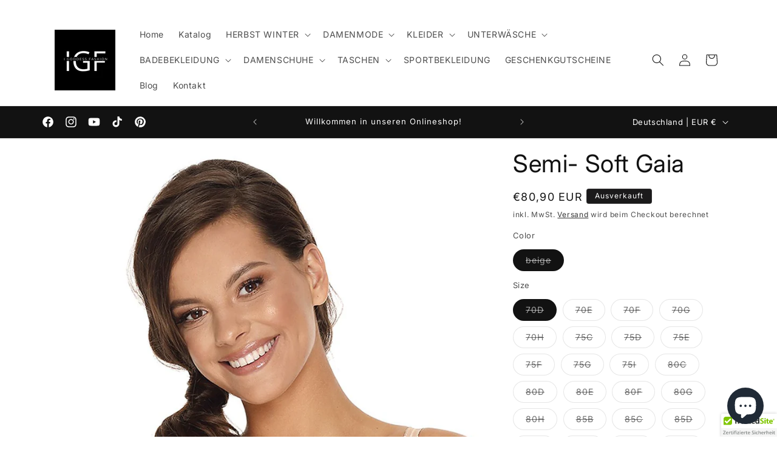

--- FILE ---
content_type: text/html; charset=utf-8
request_url: https://igoddessfashion.de/products/semi-soft-gaia-6
body_size: 47424
content:
<!doctype html>
<html class="no-js" lang="de">
  <head>
    <meta charset="utf-8">
    <meta http-equiv="X-UA-Compatible" content="IE=edge">
    <meta name="viewport" content="width=device-width,initial-scale=1">
    <meta name="theme-color" content="">
    <link rel="canonical" href="https://igoddessfashion.de/products/semi-soft-gaia-6"><link rel="icon" type="image/png" href="//igoddessfashion.de/cdn/shop/files/1.png?crop=center&height=32&v=1705424166&width=32"><link rel="preconnect" href="https://fonts.shopifycdn.com" crossorigin><title>
      Semi- Soft Gaia
 &ndash; Igoddessfashion</title>

    
      <meta name="description" content="Eleganter, halb gepolsterter BH. Der obere Teil des Cups ist mit Mesh und dekorativer Spitze bedeckt, der untere Teil des Cups ist aus Spitze. Zwischen den Cups eine Dekoration in Form von verschlungenen Bändern. Der BH rundet die Brüste ab, gibt ihnen eine runde Form und schafft ein schönes Dekolleté. Verstellbare, ni">
    

    

<meta property="og:site_name" content="Igoddessfashion">
<meta property="og:url" content="https://igoddessfashion.de/products/semi-soft-gaia-6">
<meta property="og:title" content="Semi- Soft Gaia">
<meta property="og:type" content="product">
<meta property="og:description" content="Eleganter, halb gepolsterter BH. Der obere Teil des Cups ist mit Mesh und dekorativer Spitze bedeckt, der untere Teil des Cups ist aus Spitze. Zwischen den Cups eine Dekoration in Form von verschlungenen Bändern. Der BH rundet die Brüste ab, gibt ihnen eine runde Form und schafft ein schönes Dekolleté. Verstellbare, ni"><meta property="og:image" content="http://igoddessfashion.de/cdn/shop/files/custom1000x1500_1006554.jpg?v=1722492007">
  <meta property="og:image:secure_url" content="https://igoddessfashion.de/cdn/shop/files/custom1000x1500_1006554.jpg?v=1722492007">
  <meta property="og:image:width" content="1000">
  <meta property="og:image:height" content="1500"><meta property="og:price:amount" content="80,90">
  <meta property="og:price:currency" content="EUR"><meta name="twitter:card" content="summary_large_image">
<meta name="twitter:title" content="Semi- Soft Gaia">
<meta name="twitter:description" content="Eleganter, halb gepolsterter BH. Der obere Teil des Cups ist mit Mesh und dekorativer Spitze bedeckt, der untere Teil des Cups ist aus Spitze. Zwischen den Cups eine Dekoration in Form von verschlungenen Bändern. Der BH rundet die Brüste ab, gibt ihnen eine runde Form und schafft ein schönes Dekolleté. Verstellbare, ni">


    <script src="//igoddessfashion.de/cdn/shop/t/6/assets/constants.js?v=58251544750838685771711094902" defer="defer"></script>
    <script src="//igoddessfashion.de/cdn/shop/t/6/assets/pubsub.js?v=158357773527763999511711094903" defer="defer"></script>
    <script src="//igoddessfashion.de/cdn/shop/t/6/assets/global.js?v=106116626045777747121711094903" defer="defer"></script><script src="//igoddessfashion.de/cdn/shop/t/6/assets/animations.js?v=88693664871331136111711094902" defer="defer"></script><script>window.performance && window.performance.mark && window.performance.mark('shopify.content_for_header.start');</script><meta name="google-site-verification" content="QAcZTkmw8Vch0ZE1jAjy3hD2X5htGS2xwyn_PPCGfQU">
<meta name="facebook-domain-verification" content="csx8gurj68ld1ub9q9elrxg7kzhh6e">
<meta id="shopify-digital-wallet" name="shopify-digital-wallet" content="/73642934552/digital_wallets/dialog">
<meta name="shopify-checkout-api-token" content="200191589ca5069aa692b21820bdd563">
<meta id="in-context-paypal-metadata" data-shop-id="73642934552" data-venmo-supported="false" data-environment="production" data-locale="de_DE" data-paypal-v4="true" data-currency="EUR">
<link rel="alternate" type="application/json+oembed" href="https://igoddessfashion.de/products/semi-soft-gaia-6.oembed">
<script async="async" src="/checkouts/internal/preloads.js?locale=de-DE"></script>
<link rel="preconnect" href="https://shop.app" crossorigin="anonymous">
<script async="async" src="https://shop.app/checkouts/internal/preloads.js?locale=de-DE&shop_id=73642934552" crossorigin="anonymous"></script>
<script id="apple-pay-shop-capabilities" type="application/json">{"shopId":73642934552,"countryCode":"DE","currencyCode":"EUR","merchantCapabilities":["supports3DS"],"merchantId":"gid:\/\/shopify\/Shop\/73642934552","merchantName":"Igoddessfashion","requiredBillingContactFields":["postalAddress","email"],"requiredShippingContactFields":["postalAddress","email"],"shippingType":"shipping","supportedNetworks":["visa","maestro","masterCard","amex"],"total":{"type":"pending","label":"Igoddessfashion","amount":"1.00"},"shopifyPaymentsEnabled":true,"supportsSubscriptions":true}</script>
<script id="shopify-features" type="application/json">{"accessToken":"200191589ca5069aa692b21820bdd563","betas":["rich-media-storefront-analytics"],"domain":"igoddessfashion.de","predictiveSearch":true,"shopId":73642934552,"locale":"de"}</script>
<script>var Shopify = Shopify || {};
Shopify.shop = "igoddessfashion.myshopify.com";
Shopify.locale = "de";
Shopify.currency = {"active":"EUR","rate":"1.0"};
Shopify.country = "DE";
Shopify.theme = {"name":"Aktualisierte Kopie von Spotlight","id":166068617557,"schema_name":"Spotlight","schema_version":"13.0.1","theme_store_id":1891,"role":"main"};
Shopify.theme.handle = "null";
Shopify.theme.style = {"id":null,"handle":null};
Shopify.cdnHost = "igoddessfashion.de/cdn";
Shopify.routes = Shopify.routes || {};
Shopify.routes.root = "/";</script>
<script type="module">!function(o){(o.Shopify=o.Shopify||{}).modules=!0}(window);</script>
<script>!function(o){function n(){var o=[];function n(){o.push(Array.prototype.slice.apply(arguments))}return n.q=o,n}var t=o.Shopify=o.Shopify||{};t.loadFeatures=n(),t.autoloadFeatures=n()}(window);</script>
<script>
  window.ShopifyPay = window.ShopifyPay || {};
  window.ShopifyPay.apiHost = "shop.app\/pay";
  window.ShopifyPay.redirectState = null;
</script>
<script id="shop-js-analytics" type="application/json">{"pageType":"product"}</script>
<script defer="defer" async type="module" src="//igoddessfashion.de/cdn/shopifycloud/shop-js/modules/v2/client.init-shop-cart-sync_kxAhZfSm.de.esm.js"></script>
<script defer="defer" async type="module" src="//igoddessfashion.de/cdn/shopifycloud/shop-js/modules/v2/chunk.common_5BMd6ono.esm.js"></script>
<script type="module">
  await import("//igoddessfashion.de/cdn/shopifycloud/shop-js/modules/v2/client.init-shop-cart-sync_kxAhZfSm.de.esm.js");
await import("//igoddessfashion.de/cdn/shopifycloud/shop-js/modules/v2/chunk.common_5BMd6ono.esm.js");

  window.Shopify.SignInWithShop?.initShopCartSync?.({"fedCMEnabled":true,"windoidEnabled":true});

</script>
<script>
  window.Shopify = window.Shopify || {};
  if (!window.Shopify.featureAssets) window.Shopify.featureAssets = {};
  window.Shopify.featureAssets['shop-js'] = {"shop-cart-sync":["modules/v2/client.shop-cart-sync_81xuAXRO.de.esm.js","modules/v2/chunk.common_5BMd6ono.esm.js"],"init-fed-cm":["modules/v2/client.init-fed-cm_B2l2C8gd.de.esm.js","modules/v2/chunk.common_5BMd6ono.esm.js"],"shop-button":["modules/v2/client.shop-button_DteRmTIv.de.esm.js","modules/v2/chunk.common_5BMd6ono.esm.js"],"init-windoid":["modules/v2/client.init-windoid_BrVTPDHy.de.esm.js","modules/v2/chunk.common_5BMd6ono.esm.js"],"shop-cash-offers":["modules/v2/client.shop-cash-offers_uZhaqfcC.de.esm.js","modules/v2/chunk.common_5BMd6ono.esm.js","modules/v2/chunk.modal_DhTZgVSk.esm.js"],"shop-toast-manager":["modules/v2/client.shop-toast-manager_lTRStNPf.de.esm.js","modules/v2/chunk.common_5BMd6ono.esm.js"],"init-shop-email-lookup-coordinator":["modules/v2/client.init-shop-email-lookup-coordinator_BhyMm2Vh.de.esm.js","modules/v2/chunk.common_5BMd6ono.esm.js"],"pay-button":["modules/v2/client.pay-button_uIj7-e2V.de.esm.js","modules/v2/chunk.common_5BMd6ono.esm.js"],"avatar":["modules/v2/client.avatar_BTnouDA3.de.esm.js"],"init-shop-cart-sync":["modules/v2/client.init-shop-cart-sync_kxAhZfSm.de.esm.js","modules/v2/chunk.common_5BMd6ono.esm.js"],"shop-login-button":["modules/v2/client.shop-login-button_hqVUT9QF.de.esm.js","modules/v2/chunk.common_5BMd6ono.esm.js","modules/v2/chunk.modal_DhTZgVSk.esm.js"],"init-customer-accounts-sign-up":["modules/v2/client.init-customer-accounts-sign-up_0Oyvgx7Z.de.esm.js","modules/v2/client.shop-login-button_hqVUT9QF.de.esm.js","modules/v2/chunk.common_5BMd6ono.esm.js","modules/v2/chunk.modal_DhTZgVSk.esm.js"],"init-shop-for-new-customer-accounts":["modules/v2/client.init-shop-for-new-customer-accounts_DojLPa1w.de.esm.js","modules/v2/client.shop-login-button_hqVUT9QF.de.esm.js","modules/v2/chunk.common_5BMd6ono.esm.js","modules/v2/chunk.modal_DhTZgVSk.esm.js"],"init-customer-accounts":["modules/v2/client.init-customer-accounts_DWlFj6gc.de.esm.js","modules/v2/client.shop-login-button_hqVUT9QF.de.esm.js","modules/v2/chunk.common_5BMd6ono.esm.js","modules/v2/chunk.modal_DhTZgVSk.esm.js"],"shop-follow-button":["modules/v2/client.shop-follow-button_BEIcZOGj.de.esm.js","modules/v2/chunk.common_5BMd6ono.esm.js","modules/v2/chunk.modal_DhTZgVSk.esm.js"],"lead-capture":["modules/v2/client.lead-capture_BSpzCmmh.de.esm.js","modules/v2/chunk.common_5BMd6ono.esm.js","modules/v2/chunk.modal_DhTZgVSk.esm.js"],"checkout-modal":["modules/v2/client.checkout-modal_8HiTfxyj.de.esm.js","modules/v2/chunk.common_5BMd6ono.esm.js","modules/v2/chunk.modal_DhTZgVSk.esm.js"],"shop-login":["modules/v2/client.shop-login_Fe0VhLV0.de.esm.js","modules/v2/chunk.common_5BMd6ono.esm.js","modules/v2/chunk.modal_DhTZgVSk.esm.js"],"payment-terms":["modules/v2/client.payment-terms_C8PkVPzh.de.esm.js","modules/v2/chunk.common_5BMd6ono.esm.js","modules/v2/chunk.modal_DhTZgVSk.esm.js"]};
</script>
<script>(function() {
  var isLoaded = false;
  function asyncLoad() {
    if (isLoaded) return;
    isLoaded = true;
    var urls = ["\/\/cdn.trustedsite.com\/js\/partner-shopify.js?shop=igoddessfashion.myshopify.com","\/\/cdn.trustedsite.com\/js\/partner-shopify.js?shop=igoddessfashion.myshopify.com","https:\/\/cdn.adtrace.ai\/facebook-track.js?shop=igoddessfashion.myshopify.com","https:\/\/fs.kaktusapp.com\/storage\/js\/kaktus_fs-igoddessfashion.myshopify.com.js?ver=41\u0026shop=igoddessfashion.myshopify.com"];
    for (var i = 0; i < urls.length; i++) {
      var s = document.createElement('script');
      s.type = 'text/javascript';
      s.async = true;
      s.src = urls[i];
      var x = document.getElementsByTagName('script')[0];
      x.parentNode.insertBefore(s, x);
    }
  };
  if(window.attachEvent) {
    window.attachEvent('onload', asyncLoad);
  } else {
    window.addEventListener('load', asyncLoad, false);
  }
})();</script>
<script id="__st">var __st={"a":73642934552,"offset":3600,"reqid":"e245cdaa-c852-4e5c-9836-0629e422b474-1768946549","pageurl":"igoddessfashion.de\/products\/semi-soft-gaia-6","u":"422a5ccb606f","p":"product","rtyp":"product","rid":9492385595733};</script>
<script>window.ShopifyPaypalV4VisibilityTracking = true;</script>
<script id="captcha-bootstrap">!function(){'use strict';const t='contact',e='account',n='new_comment',o=[[t,t],['blogs',n],['comments',n],[t,'customer']],c=[[e,'customer_login'],[e,'guest_login'],[e,'recover_customer_password'],[e,'create_customer']],r=t=>t.map((([t,e])=>`form[action*='/${t}']:not([data-nocaptcha='true']) input[name='form_type'][value='${e}']`)).join(','),a=t=>()=>t?[...document.querySelectorAll(t)].map((t=>t.form)):[];function s(){const t=[...o],e=r(t);return a(e)}const i='password',u='form_key',d=['recaptcha-v3-token','g-recaptcha-response','h-captcha-response',i],f=()=>{try{return window.sessionStorage}catch{return}},m='__shopify_v',_=t=>t.elements[u];function p(t,e,n=!1){try{const o=window.sessionStorage,c=JSON.parse(o.getItem(e)),{data:r}=function(t){const{data:e,action:n}=t;return t[m]||n?{data:e,action:n}:{data:t,action:n}}(c);for(const[e,n]of Object.entries(r))t.elements[e]&&(t.elements[e].value=n);n&&o.removeItem(e)}catch(o){console.error('form repopulation failed',{error:o})}}const l='form_type',E='cptcha';function T(t){t.dataset[E]=!0}const w=window,h=w.document,L='Shopify',v='ce_forms',y='captcha';let A=!1;((t,e)=>{const n=(g='f06e6c50-85a8-45c8-87d0-21a2b65856fe',I='https://cdn.shopify.com/shopifycloud/storefront-forms-hcaptcha/ce_storefront_forms_captcha_hcaptcha.v1.5.2.iife.js',D={infoText:'Durch hCaptcha geschützt',privacyText:'Datenschutz',termsText:'Allgemeine Geschäftsbedingungen'},(t,e,n)=>{const o=w[L][v],c=o.bindForm;if(c)return c(t,g,e,D).then(n);var r;o.q.push([[t,g,e,D],n]),r=I,A||(h.body.append(Object.assign(h.createElement('script'),{id:'captcha-provider',async:!0,src:r})),A=!0)});var g,I,D;w[L]=w[L]||{},w[L][v]=w[L][v]||{},w[L][v].q=[],w[L][y]=w[L][y]||{},w[L][y].protect=function(t,e){n(t,void 0,e),T(t)},Object.freeze(w[L][y]),function(t,e,n,w,h,L){const[v,y,A,g]=function(t,e,n){const i=e?o:[],u=t?c:[],d=[...i,...u],f=r(d),m=r(i),_=r(d.filter((([t,e])=>n.includes(e))));return[a(f),a(m),a(_),s()]}(w,h,L),I=t=>{const e=t.target;return e instanceof HTMLFormElement?e:e&&e.form},D=t=>v().includes(t);t.addEventListener('submit',(t=>{const e=I(t);if(!e)return;const n=D(e)&&!e.dataset.hcaptchaBound&&!e.dataset.recaptchaBound,o=_(e),c=g().includes(e)&&(!o||!o.value);(n||c)&&t.preventDefault(),c&&!n&&(function(t){try{if(!f())return;!function(t){const e=f();if(!e)return;const n=_(t);if(!n)return;const o=n.value;o&&e.removeItem(o)}(t);const e=Array.from(Array(32),(()=>Math.random().toString(36)[2])).join('');!function(t,e){_(t)||t.append(Object.assign(document.createElement('input'),{type:'hidden',name:u})),t.elements[u].value=e}(t,e),function(t,e){const n=f();if(!n)return;const o=[...t.querySelectorAll(`input[type='${i}']`)].map((({name:t})=>t)),c=[...d,...o],r={};for(const[a,s]of new FormData(t).entries())c.includes(a)||(r[a]=s);n.setItem(e,JSON.stringify({[m]:1,action:t.action,data:r}))}(t,e)}catch(e){console.error('failed to persist form',e)}}(e),e.submit())}));const S=(t,e)=>{t&&!t.dataset[E]&&(n(t,e.some((e=>e===t))),T(t))};for(const o of['focusin','change'])t.addEventListener(o,(t=>{const e=I(t);D(e)&&S(e,y())}));const B=e.get('form_key'),M=e.get(l),P=B&&M;t.addEventListener('DOMContentLoaded',(()=>{const t=y();if(P)for(const e of t)e.elements[l].value===M&&p(e,B);[...new Set([...A(),...v().filter((t=>'true'===t.dataset.shopifyCaptcha))])].forEach((e=>S(e,t)))}))}(h,new URLSearchParams(w.location.search),n,t,e,['guest_login'])})(!0,!0)}();</script>
<script integrity="sha256-4kQ18oKyAcykRKYeNunJcIwy7WH5gtpwJnB7kiuLZ1E=" data-source-attribution="shopify.loadfeatures" defer="defer" src="//igoddessfashion.de/cdn/shopifycloud/storefront/assets/storefront/load_feature-a0a9edcb.js" crossorigin="anonymous"></script>
<script crossorigin="anonymous" defer="defer" src="//igoddessfashion.de/cdn/shopifycloud/storefront/assets/shopify_pay/storefront-65b4c6d7.js?v=20250812"></script>
<script data-source-attribution="shopify.dynamic_checkout.dynamic.init">var Shopify=Shopify||{};Shopify.PaymentButton=Shopify.PaymentButton||{isStorefrontPortableWallets:!0,init:function(){window.Shopify.PaymentButton.init=function(){};var t=document.createElement("script");t.src="https://igoddessfashion.de/cdn/shopifycloud/portable-wallets/latest/portable-wallets.de.js",t.type="module",document.head.appendChild(t)}};
</script>
<script data-source-attribution="shopify.dynamic_checkout.buyer_consent">
  function portableWalletsHideBuyerConsent(e){var t=document.getElementById("shopify-buyer-consent"),n=document.getElementById("shopify-subscription-policy-button");t&&n&&(t.classList.add("hidden"),t.setAttribute("aria-hidden","true"),n.removeEventListener("click",e))}function portableWalletsShowBuyerConsent(e){var t=document.getElementById("shopify-buyer-consent"),n=document.getElementById("shopify-subscription-policy-button");t&&n&&(t.classList.remove("hidden"),t.removeAttribute("aria-hidden"),n.addEventListener("click",e))}window.Shopify?.PaymentButton&&(window.Shopify.PaymentButton.hideBuyerConsent=portableWalletsHideBuyerConsent,window.Shopify.PaymentButton.showBuyerConsent=portableWalletsShowBuyerConsent);
</script>
<script>
  function portableWalletsCleanup(e){e&&e.src&&console.error("Failed to load portable wallets script "+e.src);var t=document.querySelectorAll("shopify-accelerated-checkout .shopify-payment-button__skeleton, shopify-accelerated-checkout-cart .wallet-cart-button__skeleton"),e=document.getElementById("shopify-buyer-consent");for(let e=0;e<t.length;e++)t[e].remove();e&&e.remove()}function portableWalletsNotLoadedAsModule(e){e instanceof ErrorEvent&&"string"==typeof e.message&&e.message.includes("import.meta")&&"string"==typeof e.filename&&e.filename.includes("portable-wallets")&&(window.removeEventListener("error",portableWalletsNotLoadedAsModule),window.Shopify.PaymentButton.failedToLoad=e,"loading"===document.readyState?document.addEventListener("DOMContentLoaded",window.Shopify.PaymentButton.init):window.Shopify.PaymentButton.init())}window.addEventListener("error",portableWalletsNotLoadedAsModule);
</script>

<script type="module" src="https://igoddessfashion.de/cdn/shopifycloud/portable-wallets/latest/portable-wallets.de.js" onError="portableWalletsCleanup(this)" crossorigin="anonymous"></script>
<script nomodule>
  document.addEventListener("DOMContentLoaded", portableWalletsCleanup);
</script>

<script id='scb4127' type='text/javascript' async='' src='https://igoddessfashion.de/cdn/shopifycloud/privacy-banner/storefront-banner.js'></script><link id="shopify-accelerated-checkout-styles" rel="stylesheet" media="screen" href="https://igoddessfashion.de/cdn/shopifycloud/portable-wallets/latest/accelerated-checkout-backwards-compat.css" crossorigin="anonymous">
<style id="shopify-accelerated-checkout-cart">
        #shopify-buyer-consent {
  margin-top: 1em;
  display: inline-block;
  width: 100%;
}

#shopify-buyer-consent.hidden {
  display: none;
}

#shopify-subscription-policy-button {
  background: none;
  border: none;
  padding: 0;
  text-decoration: underline;
  font-size: inherit;
  cursor: pointer;
}

#shopify-subscription-policy-button::before {
  box-shadow: none;
}

      </style>
<script id="sections-script" data-sections="header" defer="defer" src="//igoddessfashion.de/cdn/shop/t/6/compiled_assets/scripts.js?v=306"></script>
<script>window.performance && window.performance.mark && window.performance.mark('shopify.content_for_header.end');</script>


    <style data-shopify>
      @font-face {
  font-family: Inter;
  font-weight: 400;
  font-style: normal;
  font-display: swap;
  src: url("//igoddessfashion.de/cdn/fonts/inter/inter_n4.b2a3f24c19b4de56e8871f609e73ca7f6d2e2bb9.woff2") format("woff2"),
       url("//igoddessfashion.de/cdn/fonts/inter/inter_n4.af8052d517e0c9ffac7b814872cecc27ae1fa132.woff") format("woff");
}

      @font-face {
  font-family: Inter;
  font-weight: 700;
  font-style: normal;
  font-display: swap;
  src: url("//igoddessfashion.de/cdn/fonts/inter/inter_n7.02711e6b374660cfc7915d1afc1c204e633421e4.woff2") format("woff2"),
       url("//igoddessfashion.de/cdn/fonts/inter/inter_n7.6dab87426f6b8813070abd79972ceaf2f8d3b012.woff") format("woff");
}

      @font-face {
  font-family: Inter;
  font-weight: 400;
  font-style: italic;
  font-display: swap;
  src: url("//igoddessfashion.de/cdn/fonts/inter/inter_i4.feae1981dda792ab80d117249d9c7e0f1017e5b3.woff2") format("woff2"),
       url("//igoddessfashion.de/cdn/fonts/inter/inter_i4.62773b7113d5e5f02c71486623cf828884c85c6e.woff") format("woff");
}

      @font-face {
  font-family: Inter;
  font-weight: 700;
  font-style: italic;
  font-display: swap;
  src: url("//igoddessfashion.de/cdn/fonts/inter/inter_i7.b377bcd4cc0f160622a22d638ae7e2cd9b86ea4c.woff2") format("woff2"),
       url("//igoddessfashion.de/cdn/fonts/inter/inter_i7.7c69a6a34e3bb44fcf6f975857e13b9a9b25beb4.woff") format("woff");
}

      @font-face {
  font-family: Inter;
  font-weight: 400;
  font-style: normal;
  font-display: swap;
  src: url("//igoddessfashion.de/cdn/fonts/inter/inter_n4.b2a3f24c19b4de56e8871f609e73ca7f6d2e2bb9.woff2") format("woff2"),
       url("//igoddessfashion.de/cdn/fonts/inter/inter_n4.af8052d517e0c9ffac7b814872cecc27ae1fa132.woff") format("woff");
}


      
        :root,
        .color-scheme-1 {
          --color-background: 255,255,255;
        
          --gradient-background: #ffffff;
        

        

        --color-foreground: 18,18,18;
        --color-background-contrast: 191,191,191;
        --color-shadow: 18,18,18;
        --color-button: 252,228,119;
        --color-button-text: 18,18,18;
        --color-secondary-button: 255,255,255;
        --color-secondary-button-text: 18,18,18;
        --color-link: 18,18,18;
        --color-badge-foreground: 18,18,18;
        --color-badge-background: 255,255,255;
        --color-badge-border: 18,18,18;
        --payment-terms-background-color: rgb(255 255 255);
      }
      
        
        .color-scheme-2 {
          --color-background: 243,243,243;
        
          --gradient-background: #f3f3f3;
        

        

        --color-foreground: 18,18,18;
        --color-background-contrast: 179,179,179;
        --color-shadow: 18,18,18;
        --color-button: 18,18,18;
        --color-button-text: 243,243,243;
        --color-secondary-button: 243,243,243;
        --color-secondary-button-text: 18,18,18;
        --color-link: 18,18,18;
        --color-badge-foreground: 18,18,18;
        --color-badge-background: 243,243,243;
        --color-badge-border: 18,18,18;
        --payment-terms-background-color: rgb(243 243 243);
      }
      
        
        .color-scheme-3 {
          --color-background: 27,26,27;
        
          --gradient-background: #1b1a1b;
        

        

        --color-foreground: 255,255,255;
        --color-background-contrast: 40,39,40;
        --color-shadow: 18,18,18;
        --color-button: 255,255,255;
        --color-button-text: 18,18,18;
        --color-secondary-button: 27,26,27;
        --color-secondary-button-text: 255,255,255;
        --color-link: 255,255,255;
        --color-badge-foreground: 255,255,255;
        --color-badge-background: 27,26,27;
        --color-badge-border: 255,255,255;
        --payment-terms-background-color: rgb(27 26 27);
      }
      
        
        .color-scheme-4 {
          --color-background: 18,18,18;
        
          --gradient-background: #121212;
        

        

        --color-foreground: 255,255,255;
        --color-background-contrast: 146,146,146;
        --color-shadow: 18,18,18;
        --color-button: 255,255,255;
        --color-button-text: 18,18,18;
        --color-secondary-button: 18,18,18;
        --color-secondary-button-text: 255,255,255;
        --color-link: 255,255,255;
        --color-badge-foreground: 255,255,255;
        --color-badge-background: 18,18,18;
        --color-badge-border: 255,255,255;
        --payment-terms-background-color: rgb(18 18 18);
      }
      
        
        .color-scheme-5 {
          --color-background: 185,0,0;
        
          --gradient-background: #b90000;
        

        

        --color-foreground: 255,255,255;
        --color-background-contrast: 211,0,0;
        --color-shadow: 18,18,18;
        --color-button: 255,255,255;
        --color-button-text: 185,0,0;
        --color-secondary-button: 185,0,0;
        --color-secondary-button-text: 255,255,255;
        --color-link: 255,255,255;
        --color-badge-foreground: 255,255,255;
        --color-badge-background: 185,0,0;
        --color-badge-border: 255,255,255;
        --payment-terms-background-color: rgb(185 0 0);
      }
      

      body, .color-scheme-1, .color-scheme-2, .color-scheme-3, .color-scheme-4, .color-scheme-5 {
        color: rgba(var(--color-foreground), 0.75);
        background-color: rgb(var(--color-background));
      }

      :root {
        --font-body-family: Inter, sans-serif;
        --font-body-style: normal;
        --font-body-weight: 400;
        --font-body-weight-bold: 700;

        --font-heading-family: Inter, sans-serif;
        --font-heading-style: normal;
        --font-heading-weight: 400;

        --font-body-scale: 1.0;
        --font-heading-scale: 1.0;

        --media-padding: px;
        --media-border-opacity: 0.0;
        --media-border-width: 0px;
        --media-radius: 4px;
        --media-shadow-opacity: 0.0;
        --media-shadow-horizontal-offset: 0px;
        --media-shadow-vertical-offset: 4px;
        --media-shadow-blur-radius: 5px;
        --media-shadow-visible: 0;

        --page-width: 120rem;
        --page-width-margin: 0rem;

        --product-card-image-padding: 0.0rem;
        --product-card-corner-radius: 1.6rem;
        --product-card-text-alignment: left;
        --product-card-border-width: 0.0rem;
        --product-card-border-opacity: 0.1;
        --product-card-shadow-opacity: 0.0;
        --product-card-shadow-visible: 0;
        --product-card-shadow-horizontal-offset: 0.0rem;
        --product-card-shadow-vertical-offset: 0.4rem;
        --product-card-shadow-blur-radius: 0.5rem;

        --collection-card-image-padding: 0.0rem;
        --collection-card-corner-radius: 1.6rem;
        --collection-card-text-alignment: left;
        --collection-card-border-width: 0.0rem;
        --collection-card-border-opacity: 0.1;
        --collection-card-shadow-opacity: 0.0;
        --collection-card-shadow-visible: 0;
        --collection-card-shadow-horizontal-offset: 0.0rem;
        --collection-card-shadow-vertical-offset: 0.4rem;
        --collection-card-shadow-blur-radius: 0.5rem;

        --blog-card-image-padding: 0.0rem;
        --blog-card-corner-radius: 1.6rem;
        --blog-card-text-alignment: left;
        --blog-card-border-width: 0.0rem;
        --blog-card-border-opacity: 0.1;
        --blog-card-shadow-opacity: 0.0;
        --blog-card-shadow-visible: 0;
        --blog-card-shadow-horizontal-offset: 0.0rem;
        --blog-card-shadow-vertical-offset: 0.4rem;
        --blog-card-shadow-blur-radius: 0.5rem;

        --badge-corner-radius: 0.4rem;

        --popup-border-width: 1px;
        --popup-border-opacity: 1.0;
        --popup-corner-radius: 4px;
        --popup-shadow-opacity: 0.0;
        --popup-shadow-horizontal-offset: 0px;
        --popup-shadow-vertical-offset: 4px;
        --popup-shadow-blur-radius: 5px;

        --drawer-border-width: 1px;
        --drawer-border-opacity: 0.1;
        --drawer-shadow-opacity: 0.0;
        --drawer-shadow-horizontal-offset: 0px;
        --drawer-shadow-vertical-offset: 4px;
        --drawer-shadow-blur-radius: 5px;

        --spacing-sections-desktop: 0px;
        --spacing-sections-mobile: 0px;

        --grid-desktop-vertical-spacing: 16px;
        --grid-desktop-horizontal-spacing: 16px;
        --grid-mobile-vertical-spacing: 8px;
        --grid-mobile-horizontal-spacing: 8px;

        --text-boxes-border-opacity: 0.1;
        --text-boxes-border-width: 0px;
        --text-boxes-radius: 0px;
        --text-boxes-shadow-opacity: 0.0;
        --text-boxes-shadow-visible: 0;
        --text-boxes-shadow-horizontal-offset: 0px;
        --text-boxes-shadow-vertical-offset: 4px;
        --text-boxes-shadow-blur-radius: 5px;

        --buttons-radius: 4px;
        --buttons-radius-outset: 5px;
        --buttons-border-width: 1px;
        --buttons-border-opacity: 1.0;
        --buttons-shadow-opacity: 0.0;
        --buttons-shadow-visible: 0;
        --buttons-shadow-horizontal-offset: 0px;
        --buttons-shadow-vertical-offset: 4px;
        --buttons-shadow-blur-radius: 5px;
        --buttons-border-offset: 0.3px;

        --inputs-radius: 4px;
        --inputs-border-width: 1px;
        --inputs-border-opacity: 1.0;
        --inputs-shadow-opacity: 0.0;
        --inputs-shadow-horizontal-offset: 0px;
        --inputs-margin-offset: 0px;
        --inputs-shadow-vertical-offset: 4px;
        --inputs-shadow-blur-radius: 5px;
        --inputs-radius-outset: 5px;

        --variant-pills-radius: 40px;
        --variant-pills-border-width: 1px;
        --variant-pills-border-opacity: 0.55;
        --variant-pills-shadow-opacity: 0.0;
        --variant-pills-shadow-horizontal-offset: 0px;
        --variant-pills-shadow-vertical-offset: 4px;
        --variant-pills-shadow-blur-radius: 5px;
      }

      *,
      *::before,
      *::after {
        box-sizing: inherit;
      }

      html {
        box-sizing: border-box;
        font-size: calc(var(--font-body-scale) * 62.5%);
        height: 100%;
      }

      body {
        display: grid;
        grid-template-rows: auto auto 1fr auto;
        grid-template-columns: 100%;
        min-height: 100%;
        margin: 0;
        font-size: 1.5rem;
        letter-spacing: 0.06rem;
        line-height: calc(1 + 0.8 / var(--font-body-scale));
        font-family: var(--font-body-family);
        font-style: var(--font-body-style);
        font-weight: var(--font-body-weight);
      }

      @media screen and (min-width: 750px) {
        body {
          font-size: 1.6rem;
        }
      }
    </style>

    <link href="//igoddessfashion.de/cdn/shop/t/6/assets/base.css?v=92082403144528123361711094902" rel="stylesheet" type="text/css" media="all" />
<link rel="preload" as="font" href="//igoddessfashion.de/cdn/fonts/inter/inter_n4.b2a3f24c19b4de56e8871f609e73ca7f6d2e2bb9.woff2" type="font/woff2" crossorigin><link rel="preload" as="font" href="//igoddessfashion.de/cdn/fonts/inter/inter_n4.b2a3f24c19b4de56e8871f609e73ca7f6d2e2bb9.woff2" type="font/woff2" crossorigin><link href="//igoddessfashion.de/cdn/shop/t/6/assets/component-localization-form.css?v=124545717069420038221711094902" rel="stylesheet" type="text/css" media="all" />
      <script src="//igoddessfashion.de/cdn/shop/t/6/assets/localization-form.js?v=169565320306168926741711094903" defer="defer"></script><link
        rel="stylesheet"
        href="//igoddessfashion.de/cdn/shop/t/6/assets/component-predictive-search.css?v=118923337488134913561711094902"
        media="print"
        onload="this.media='all'"
      ><script>
      document.documentElement.className = document.documentElement.className.replace('no-js', 'js');
      if (Shopify.designMode) {
        document.documentElement.classList.add('shopify-design-mode');
      }
    </script>
  <!-- BEGIN app block: shopify://apps/consentmo-gdpr/blocks/gdpr_cookie_consent/4fbe573f-a377-4fea-9801-3ee0858cae41 -->


<!-- END app block --><!-- BEGIN app block: shopify://apps/capi-facebook-pixel-meta-api/blocks/facebook-ads-pixels/4ad3004f-fa0b-4587-a4f1-4d8ce89e9fbb -->






    <meta data-adtfp="1498647694215889"></meta>




<script>
    window.__adTraceFacebookPaused = ``;
    window.__adTraceFacebookServerSideApiEnabled = `true`;
    window.__adTraceShopifyDomain = `https://igoddessfashion.de`;
    window.__adTraceIsProductPage = `product`.includes("product");
    window.__adTraceShopCurrency = `EUR`;
    window.__adTraceProductInfo = {
        "id": "9492385595733",
        "name": `Semi- Soft Gaia`,
        "price": "80,90",
        "url": "/products/semi-soft-gaia-6",
        "description": "Eleganter, halb gepolsterter BH. Der obere Teil des Cups ist mit Mesh und dekorativer Spitze bedeckt, der untere Teil des Cups ist aus Spitze. Zwischen den Cups eine Dekoration in Form von verschlungenen Bändern. Der BH rundet die Brüste ab, gibt ihnen eine runde Form und schafft ein schönes Dekolleté. Verstellbare, nicht abnehmbare Träger, vertikale seitliche Fischgräten. Rücken aus elastischem Lycra, Haken- und Ösenverschluss mit zwei- oder dreifach verstellbaren Häkchen je nach Größe.\u003cbr\u003e\u003cbr\u003e\u003cdiv class=\"prod_data\"\u003e\n\t\t\t\u003cstrong\u003eBaumwolle\u003c\/strong\u003e 12 % \u003cbr\u003e\u003cstrong\u003eElastan\u003c\/strong\u003e 10 % \u003cbr\u003e\u003cstrong\u003ePolyamid\u003c\/strong\u003e 51 % \u003cbr\u003e\u003cstrong\u003ePolyurethan\u003c\/strong\u003e 2 % \u003cbr\u003e\u003cstrong\u003ePolyester\u003c\/strong\u003e 25 % \u003cbr\u003e\n\t\t\u003ctable class=\"prod_table table table-striped table-bordered table-hover table-responsive\"\u003e \n\t\t\t\n\t\t\t\t\u003cthead\u003e\n\t\t\t\t\t\u003ctr\u003e\n\u003cth\u003eGröße\u003c\/th\u003e\n\u003cth\u003eUnterbrustumfang\u003c\/th\u003e\n\u003cth\u003eBrustumfang\u003c\/th\u003e\n\u003c\/tr\u003e\n\t\t\t\t\u003c\/thead\u003e\n\t\t\t\u003ctr\u003e\n\u003ctd\u003e\u003cb\u003e70D\u003c\/b\u003e\u003c\/td\u003e\n\u003ctd align=\"right\"\u003e68-72 cm\u003c\/td\u003e\n\u003ctd align=\"right\"\u003e88-90 cm\u003c\/td\u003e\n\u003c\/tr\u003e\n\u003ctr\u003e\n\u003ctd\u003e\u003cb\u003e70E\u003c\/b\u003e\u003c\/td\u003e\n\u003ctd align=\"right\"\u003e68-72 cm\u003c\/td\u003e\n\u003ctd align=\"right\"\u003e90-92 cm\u003c\/td\u003e\n\u003c\/tr\u003e\n\u003ctr\u003e\n\u003ctd\u003e\u003cb\u003e70F\u003c\/b\u003e\u003c\/td\u003e\n\u003ctd align=\"right\"\u003e68-72 cm\u003c\/td\u003e\n\u003ctd align=\"right\"\u003e92-94 cm\u003c\/td\u003e\n\u003c\/tr\u003e\n\u003ctr\u003e\n\u003ctd\u003e\u003cb\u003e70G\u003c\/b\u003e\u003c\/td\u003e\n\u003ctd align=\"right\"\u003e68-72 cm\u003c\/td\u003e\n\u003ctd align=\"right\"\u003e94-96 cm\u003c\/td\u003e\n\u003c\/tr\u003e\n\u003ctr\u003e\n\u003ctd\u003e\u003cb\u003e70H\u003c\/b\u003e\u003c\/td\u003e\n\u003ctd align=\"right\"\u003e68-72 cm\u003c\/td\u003e\n\u003ctd align=\"right\"\u003e96-98 cm\u003c\/td\u003e\n\u003c\/tr\u003e\n\u003ctr\u003e\n\u003ctd\u003e\u003cb\u003e75C\u003c\/b\u003e\u003c\/td\u003e\n\u003ctd align=\"right\"\u003e73-77 cm\u003c\/td\u003e\n\u003ctd align=\"right\"\u003e91-93 cm\u003c\/td\u003e\n\u003c\/tr\u003e\n\u003ctr\u003e\n\u003ctd\u003e\u003cb\u003e75D\u003c\/b\u003e\u003c\/td\u003e\n\u003ctd align=\"right\"\u003e73-77 cm\u003c\/td\u003e\n\u003ctd align=\"right\"\u003e93-95 cm\u003c\/td\u003e\n\u003c\/tr\u003e\n\u003ctr\u003e\n\u003ctd\u003e\u003cb\u003e75E\u003c\/b\u003e\u003c\/td\u003e\n\u003ctd align=\"right\"\u003e73-77 cm\u003c\/td\u003e\n\u003ctd align=\"right\"\u003e95-97 cm\u003c\/td\u003e\n\u003c\/tr\u003e\n\u003ctr\u003e\n\u003ctd\u003e\u003cb\u003e75F\u003c\/b\u003e\u003c\/td\u003e\n\u003ctd align=\"right\"\u003e73-77 cm\u003c\/td\u003e\n\u003ctd align=\"right\"\u003e97-99 cm\u003c\/td\u003e\n\u003c\/tr\u003e\n\u003ctr\u003e\n\u003ctd\u003e\u003cb\u003e75G\u003c\/b\u003e\u003c\/td\u003e\n\u003ctd align=\"right\"\u003e73-77 cm\u003c\/td\u003e\n\u003ctd align=\"right\"\u003e99-101 cm\u003c\/td\u003e\n\u003c\/tr\u003e\n\u003ctr\u003e\n\u003ctd\u003e\u003cb\u003e75I\u003c\/b\u003e\u003c\/td\u003e\n\u003ctd align=\"right\"\u003e73-77 cm\u003c\/td\u003e\n\u003ctd align=\"right\"\u003e103-105 cm\u003c\/td\u003e\n\u003c\/tr\u003e\n\u003ctr\u003e\n\u003ctd\u003e\u003cb\u003e80C\u003c\/b\u003e\u003c\/td\u003e\n\u003ctd align=\"right\"\u003e78-82 cm\u003c\/td\u003e\n\u003ctd align=\"right\"\u003e96-98 cm\u003c\/td\u003e\n\u003c\/tr\u003e\n\u003ctr\u003e\n\u003ctd\u003e\u003cb\u003e80D\u003c\/b\u003e\u003c\/td\u003e\n\u003ctd align=\"right\"\u003e78-82 cm\u003c\/td\u003e\n\u003ctd align=\"right\"\u003e98-100 cm\u003c\/td\u003e\n\u003c\/tr\u003e\n\u003ctr\u003e\n\u003ctd\u003e\u003cb\u003e80E\u003c\/b\u003e\u003c\/td\u003e\n\u003ctd align=\"right\"\u003e78-82 cm\u003c\/td\u003e\n\u003ctd align=\"right\"\u003e100-102 cm\u003c\/td\u003e\n\u003c\/tr\u003e\n\u003ctr\u003e\n\u003ctd\u003e\u003cb\u003e80F\u003c\/b\u003e\u003c\/td\u003e\n\u003ctd align=\"right\"\u003e78-82 cm\u003c\/td\u003e\n\u003ctd align=\"right\"\u003e102-104 cm\u003c\/td\u003e\n\u003c\/tr\u003e\n\u003ctr\u003e\n\u003ctd\u003e\u003cb\u003e80G\u003c\/b\u003e\u003c\/td\u003e\n\u003ctd align=\"right\"\u003e78-82 cm\u003c\/td\u003e\n\u003ctd align=\"right\"\u003e104-106 cm\u003c\/td\u003e\n\u003c\/tr\u003e\n\u003ctr\u003e\n\u003ctd\u003e\u003cb\u003e80H\u003c\/b\u003e\u003c\/td\u003e\n\u003ctd align=\"right\"\u003e78-82 cm\u003c\/td\u003e\n\u003ctd align=\"right\"\u003e106-108 cm\u003c\/td\u003e\n\u003c\/tr\u003e\n\u003ctr\u003e\n\u003ctd\u003e\u003cb\u003e85B\u003c\/b\u003e\u003c\/td\u003e\n\u003ctd align=\"right\"\u003e83-87 cm\u003c\/td\u003e\n\u003ctd align=\"right\"\u003e99-101 cm\u003c\/td\u003e\n\u003c\/tr\u003e\n\u003ctr\u003e\n\u003ctd\u003e\u003cb\u003e85C\u003c\/b\u003e\u003c\/td\u003e\n\u003ctd align=\"right\"\u003e83-87 cm\u003c\/td\u003e\n\u003ctd align=\"right\"\u003e101-103 cm\u003c\/td\u003e\n\u003c\/tr\u003e\n\u003ctr\u003e\n\u003ctd\u003e\u003cb\u003e85D\u003c\/b\u003e\u003c\/td\u003e\n\u003ctd align=\"right\"\u003e83-87 cm\u003c\/td\u003e\n\u003ctd align=\"right\"\u003e103-105 cm\u003c\/td\u003e\n\u003c\/tr\u003e\n\u003ctr\u003e\n\u003ctd\u003e\u003cb\u003e85E\u003c\/b\u003e\u003c\/td\u003e\n\u003ctd align=\"right\"\u003e83-87 cm\u003c\/td\u003e\n\u003ctd align=\"right\"\u003e105-107 cm\u003c\/td\u003e\n\u003c\/tr\u003e\n\u003ctr\u003e\n\u003ctd\u003e\u003cb\u003e85F\u003c\/b\u003e\u003c\/td\u003e\n\u003ctd align=\"right\"\u003e83-87 cm\u003c\/td\u003e\n\u003ctd align=\"right\"\u003e107-109 cm\u003c\/td\u003e\n\u003c\/tr\u003e\n\u003ctr\u003e\n\u003ctd\u003e\u003cb\u003e90B\u003c\/b\u003e\u003c\/td\u003e\n\u003ctd align=\"right\"\u003e88-92 cm\u003c\/td\u003e\n\u003ctd align=\"right\"\u003e104-106 cm\u003c\/td\u003e\n\u003c\/tr\u003e\n\u003ctr\u003e\n\u003ctd\u003e\u003cb\u003e90C\u003c\/b\u003e\u003c\/td\u003e\n\u003ctd align=\"right\"\u003e88-92 cm\u003c\/td\u003e\n\u003ctd align=\"right\"\u003e106-18 cm\u003c\/td\u003e\n\u003c\/tr\u003e\n\u003ctr\u003e\n\u003ctd\u003e\u003cb\u003e90D\u003c\/b\u003e\u003c\/td\u003e\n\u003ctd align=\"right\"\u003e88-92 cm\u003c\/td\u003e\n\u003ctd align=\"right\"\u003e108-110 cm\u003c\/td\u003e\n\u003c\/tr\u003e\n\u003ctr\u003e\n\u003ctd\u003e\u003cb\u003e90E\u003c\/b\u003e\u003c\/td\u003e\n\u003ctd align=\"right\"\u003e88-92 cm\u003c\/td\u003e\n\u003ctd align=\"right\"\u003e110-112 cm\u003c\/td\u003e\n\u003c\/tr\u003e\n\u003ctr\u003e\n\u003ctd\u003e\u003cb\u003e90F\u003c\/b\u003e\u003c\/td\u003e\n\u003ctd align=\"right\"\u003e88-92 cm\u003c\/td\u003e\n\u003ctd align=\"right\"\u003e112-114 cm\u003c\/td\u003e\n\u003c\/tr\u003e\n\u003ctr\u003e\n\u003ctd\u003e\u003cb\u003e95B\u003c\/b\u003e\u003c\/td\u003e\n\u003ctd align=\"right\"\u003e93-97 cm\u003c\/td\u003e\n\u003ctd align=\"right\"\u003e109-111 cm\u003c\/td\u003e\n\u003c\/tr\u003e\n\u003ctr\u003e\n\u003ctd\u003e\u003cb\u003e95C\u003c\/b\u003e\u003c\/td\u003e\n\u003ctd align=\"right\"\u003e93-97 cm\u003c\/td\u003e\n\u003ctd align=\"right\"\u003e111-113 cm\u003c\/td\u003e\n\u003c\/tr\u003e\n\u003ctr\u003e\n\u003ctd\u003e\u003cb\u003e95D\u003c\/b\u003e\u003c\/td\u003e\n\u003ctd align=\"right\"\u003e93-97 cm\u003c\/td\u003e\n\u003ctd align=\"right\"\u003e113-115 cm\u003c\/td\u003e\n\u003c\/tr\u003e\n\t\t\u003c\/table\u003e\n\t\t\u003c\/div\u003e",
        "image": "//igoddessfashion.de/cdn/shop/files/custom1000x1500_1006554.jpg?v=1722492007"
    };
    
</script>
<!-- END app block --><script src="https://cdn.shopify.com/extensions/e8878072-2f6b-4e89-8082-94b04320908d/inbox-1254/assets/inbox-chat-loader.js" type="text/javascript" defer="defer"></script>
<script src="https://cdn.shopify.com/extensions/19689677-6488-4a31-adf3-fcf4359c5fd9/forms-2295/assets/shopify-forms-loader.js" type="text/javascript" defer="defer"></script>
<script src="https://cdn.shopify.com/extensions/15956640-5fbd-4282-a77e-c39c9c2d6136/facebook-instagram-pixels-at-90/assets/facebook-pixel.js" type="text/javascript" defer="defer"></script>
<script src="https://cdn.shopify.com/extensions/019b8d54-2388-79d8-becc-d32a3afe2c7a/omnisend-50/assets/omnisend-in-shop.js" type="text/javascript" defer="defer"></script>
<script src="https://cdn.shopify.com/extensions/019bdc8a-76ef-7579-bc36-78c61aebc1a9/consentmo-gdpr-579/assets/consentmo_cookie_consent.js" type="text/javascript" defer="defer"></script>
<link href="https://monorail-edge.shopifysvc.com" rel="dns-prefetch">
<script>(function(){if ("sendBeacon" in navigator && "performance" in window) {try {var session_token_from_headers = performance.getEntriesByType('navigation')[0].serverTiming.find(x => x.name == '_s').description;} catch {var session_token_from_headers = undefined;}var session_cookie_matches = document.cookie.match(/_shopify_s=([^;]*)/);var session_token_from_cookie = session_cookie_matches && session_cookie_matches.length === 2 ? session_cookie_matches[1] : "";var session_token = session_token_from_headers || session_token_from_cookie || "";function handle_abandonment_event(e) {var entries = performance.getEntries().filter(function(entry) {return /monorail-edge.shopifysvc.com/.test(entry.name);});if (!window.abandonment_tracked && entries.length === 0) {window.abandonment_tracked = true;var currentMs = Date.now();var navigation_start = performance.timing.navigationStart;var payload = {shop_id: 73642934552,url: window.location.href,navigation_start,duration: currentMs - navigation_start,session_token,page_type: "product"};window.navigator.sendBeacon("https://monorail-edge.shopifysvc.com/v1/produce", JSON.stringify({schema_id: "online_store_buyer_site_abandonment/1.1",payload: payload,metadata: {event_created_at_ms: currentMs,event_sent_at_ms: currentMs}}));}}window.addEventListener('pagehide', handle_abandonment_event);}}());</script>
<script id="web-pixels-manager-setup">(function e(e,d,r,n,o){if(void 0===o&&(o={}),!Boolean(null===(a=null===(i=window.Shopify)||void 0===i?void 0:i.analytics)||void 0===a?void 0:a.replayQueue)){var i,a;window.Shopify=window.Shopify||{};var t=window.Shopify;t.analytics=t.analytics||{};var s=t.analytics;s.replayQueue=[],s.publish=function(e,d,r){return s.replayQueue.push([e,d,r]),!0};try{self.performance.mark("wpm:start")}catch(e){}var l=function(){var e={modern:/Edge?\/(1{2}[4-9]|1[2-9]\d|[2-9]\d{2}|\d{4,})\.\d+(\.\d+|)|Firefox\/(1{2}[4-9]|1[2-9]\d|[2-9]\d{2}|\d{4,})\.\d+(\.\d+|)|Chrom(ium|e)\/(9{2}|\d{3,})\.\d+(\.\d+|)|(Maci|X1{2}).+ Version\/(15\.\d+|(1[6-9]|[2-9]\d|\d{3,})\.\d+)([,.]\d+|)( \(\w+\)|)( Mobile\/\w+|) Safari\/|Chrome.+OPR\/(9{2}|\d{3,})\.\d+\.\d+|(CPU[ +]OS|iPhone[ +]OS|CPU[ +]iPhone|CPU IPhone OS|CPU iPad OS)[ +]+(15[._]\d+|(1[6-9]|[2-9]\d|\d{3,})[._]\d+)([._]\d+|)|Android:?[ /-](13[3-9]|1[4-9]\d|[2-9]\d{2}|\d{4,})(\.\d+|)(\.\d+|)|Android.+Firefox\/(13[5-9]|1[4-9]\d|[2-9]\d{2}|\d{4,})\.\d+(\.\d+|)|Android.+Chrom(ium|e)\/(13[3-9]|1[4-9]\d|[2-9]\d{2}|\d{4,})\.\d+(\.\d+|)|SamsungBrowser\/([2-9]\d|\d{3,})\.\d+/,legacy:/Edge?\/(1[6-9]|[2-9]\d|\d{3,})\.\d+(\.\d+|)|Firefox\/(5[4-9]|[6-9]\d|\d{3,})\.\d+(\.\d+|)|Chrom(ium|e)\/(5[1-9]|[6-9]\d|\d{3,})\.\d+(\.\d+|)([\d.]+$|.*Safari\/(?![\d.]+ Edge\/[\d.]+$))|(Maci|X1{2}).+ Version\/(10\.\d+|(1[1-9]|[2-9]\d|\d{3,})\.\d+)([,.]\d+|)( \(\w+\)|)( Mobile\/\w+|) Safari\/|Chrome.+OPR\/(3[89]|[4-9]\d|\d{3,})\.\d+\.\d+|(CPU[ +]OS|iPhone[ +]OS|CPU[ +]iPhone|CPU IPhone OS|CPU iPad OS)[ +]+(10[._]\d+|(1[1-9]|[2-9]\d|\d{3,})[._]\d+)([._]\d+|)|Android:?[ /-](13[3-9]|1[4-9]\d|[2-9]\d{2}|\d{4,})(\.\d+|)(\.\d+|)|Mobile Safari.+OPR\/([89]\d|\d{3,})\.\d+\.\d+|Android.+Firefox\/(13[5-9]|1[4-9]\d|[2-9]\d{2}|\d{4,})\.\d+(\.\d+|)|Android.+Chrom(ium|e)\/(13[3-9]|1[4-9]\d|[2-9]\d{2}|\d{4,})\.\d+(\.\d+|)|Android.+(UC? ?Browser|UCWEB|U3)[ /]?(15\.([5-9]|\d{2,})|(1[6-9]|[2-9]\d|\d{3,})\.\d+)\.\d+|SamsungBrowser\/(5\.\d+|([6-9]|\d{2,})\.\d+)|Android.+MQ{2}Browser\/(14(\.(9|\d{2,})|)|(1[5-9]|[2-9]\d|\d{3,})(\.\d+|))(\.\d+|)|K[Aa][Ii]OS\/(3\.\d+|([4-9]|\d{2,})\.\d+)(\.\d+|)/},d=e.modern,r=e.legacy,n=navigator.userAgent;return n.match(d)?"modern":n.match(r)?"legacy":"unknown"}(),u="modern"===l?"modern":"legacy",c=(null!=n?n:{modern:"",legacy:""})[u],f=function(e){return[e.baseUrl,"/wpm","/b",e.hashVersion,"modern"===e.buildTarget?"m":"l",".js"].join("")}({baseUrl:d,hashVersion:r,buildTarget:u}),m=function(e){var d=e.version,r=e.bundleTarget,n=e.surface,o=e.pageUrl,i=e.monorailEndpoint;return{emit:function(e){var a=e.status,t=e.errorMsg,s=(new Date).getTime(),l=JSON.stringify({metadata:{event_sent_at_ms:s},events:[{schema_id:"web_pixels_manager_load/3.1",payload:{version:d,bundle_target:r,page_url:o,status:a,surface:n,error_msg:t},metadata:{event_created_at_ms:s}}]});if(!i)return console&&console.warn&&console.warn("[Web Pixels Manager] No Monorail endpoint provided, skipping logging."),!1;try{return self.navigator.sendBeacon.bind(self.navigator)(i,l)}catch(e){}var u=new XMLHttpRequest;try{return u.open("POST",i,!0),u.setRequestHeader("Content-Type","text/plain"),u.send(l),!0}catch(e){return console&&console.warn&&console.warn("[Web Pixels Manager] Got an unhandled error while logging to Monorail."),!1}}}}({version:r,bundleTarget:l,surface:e.surface,pageUrl:self.location.href,monorailEndpoint:e.monorailEndpoint});try{o.browserTarget=l,function(e){var d=e.src,r=e.async,n=void 0===r||r,o=e.onload,i=e.onerror,a=e.sri,t=e.scriptDataAttributes,s=void 0===t?{}:t,l=document.createElement("script"),u=document.querySelector("head"),c=document.querySelector("body");if(l.async=n,l.src=d,a&&(l.integrity=a,l.crossOrigin="anonymous"),s)for(var f in s)if(Object.prototype.hasOwnProperty.call(s,f))try{l.dataset[f]=s[f]}catch(e){}if(o&&l.addEventListener("load",o),i&&l.addEventListener("error",i),u)u.appendChild(l);else{if(!c)throw new Error("Did not find a head or body element to append the script");c.appendChild(l)}}({src:f,async:!0,onload:function(){if(!function(){var e,d;return Boolean(null===(d=null===(e=window.Shopify)||void 0===e?void 0:e.analytics)||void 0===d?void 0:d.initialized)}()){var d=window.webPixelsManager.init(e)||void 0;if(d){var r=window.Shopify.analytics;r.replayQueue.forEach((function(e){var r=e[0],n=e[1],o=e[2];d.publishCustomEvent(r,n,o)})),r.replayQueue=[],r.publish=d.publishCustomEvent,r.visitor=d.visitor,r.initialized=!0}}},onerror:function(){return m.emit({status:"failed",errorMsg:"".concat(f," has failed to load")})},sri:function(e){var d=/^sha384-[A-Za-z0-9+/=]+$/;return"string"==typeof e&&d.test(e)}(c)?c:"",scriptDataAttributes:o}),m.emit({status:"loading"})}catch(e){m.emit({status:"failed",errorMsg:(null==e?void 0:e.message)||"Unknown error"})}}})({shopId: 73642934552,storefrontBaseUrl: "https://igoddessfashion.de",extensionsBaseUrl: "https://extensions.shopifycdn.com/cdn/shopifycloud/web-pixels-manager",monorailEndpoint: "https://monorail-edge.shopifysvc.com/unstable/produce_batch",surface: "storefront-renderer",enabledBetaFlags: ["2dca8a86"],webPixelsConfigList: [{"id":"1127612757","configuration":"{\"config\":\"{\\\"pixel_id\\\":\\\"GT-WKTMQB9\\\",\\\"target_country\\\":\\\"DE\\\",\\\"gtag_events\\\":[{\\\"type\\\":\\\"purchase\\\",\\\"action_label\\\":\\\"MC-S9985RD3RD\\\"},{\\\"type\\\":\\\"page_view\\\",\\\"action_label\\\":\\\"MC-S9985RD3RD\\\"},{\\\"type\\\":\\\"view_item\\\",\\\"action_label\\\":\\\"MC-S9985RD3RD\\\"}],\\\"enable_monitoring_mode\\\":false}\"}","eventPayloadVersion":"v1","runtimeContext":"OPEN","scriptVersion":"b2a88bafab3e21179ed38636efcd8a93","type":"APP","apiClientId":1780363,"privacyPurposes":[],"dataSharingAdjustments":{"protectedCustomerApprovalScopes":["read_customer_address","read_customer_email","read_customer_name","read_customer_personal_data","read_customer_phone"]}},{"id":"191922517","configuration":"{\"tagID\":\"2614354804655\"}","eventPayloadVersion":"v1","runtimeContext":"STRICT","scriptVersion":"18031546ee651571ed29edbe71a3550b","type":"APP","apiClientId":3009811,"privacyPurposes":["ANALYTICS","MARKETING","SALE_OF_DATA"],"dataSharingAdjustments":{"protectedCustomerApprovalScopes":["read_customer_address","read_customer_email","read_customer_name","read_customer_personal_data","read_customer_phone"]}},{"id":"57246037","configuration":"{\"myshopifyDomain\":\"igoddessfashion.myshopify.com\",\"fallbackTrackingEnabled\":\"0\",\"storeUsesCashOnDelivery\":\"false\"}","eventPayloadVersion":"v1","runtimeContext":"STRICT","scriptVersion":"5c0f1926339ad61df65a4737e07d8842","type":"APP","apiClientId":1326022657,"privacyPurposes":["ANALYTICS","MARKETING","SALE_OF_DATA"],"dataSharingAdjustments":{"protectedCustomerApprovalScopes":["read_customer_personal_data"]}},{"id":"shopify-app-pixel","configuration":"{}","eventPayloadVersion":"v1","runtimeContext":"STRICT","scriptVersion":"0450","apiClientId":"shopify-pixel","type":"APP","privacyPurposes":["ANALYTICS","MARKETING"]},{"id":"shopify-custom-pixel","eventPayloadVersion":"v1","runtimeContext":"LAX","scriptVersion":"0450","apiClientId":"shopify-pixel","type":"CUSTOM","privacyPurposes":["ANALYTICS","MARKETING"]}],isMerchantRequest: false,initData: {"shop":{"name":"Igoddessfashion","paymentSettings":{"currencyCode":"EUR"},"myshopifyDomain":"igoddessfashion.myshopify.com","countryCode":"DE","storefrontUrl":"https:\/\/igoddessfashion.de"},"customer":null,"cart":null,"checkout":null,"productVariants":[{"price":{"amount":80.9,"currencyCode":"EUR"},"product":{"title":"Semi- Soft Gaia","vendor":"Gaia","id":"9492385595733","untranslatedTitle":"Semi- Soft Gaia","url":"\/products\/semi-soft-gaia-6","type":""},"id":"49266153357653","image":{"src":"\/\/igoddessfashion.de\/cdn\/shop\/files\/custom1000x1500_1006554.jpg?v=1722492007"},"sku":"189351_1102726","title":"beige \/ 70D","untranslatedTitle":"beige \/ 70D"},{"price":{"amount":80.9,"currencyCode":"EUR"},"product":{"title":"Semi- Soft Gaia","vendor":"Gaia","id":"9492385595733","untranslatedTitle":"Semi- Soft Gaia","url":"\/products\/semi-soft-gaia-6","type":""},"id":"49266153390421","image":{"src":"\/\/igoddessfashion.de\/cdn\/shop\/files\/custom1000x1500_1006554.jpg?v=1722492007"},"sku":"189351_1102727","title":"beige \/ 70E","untranslatedTitle":"beige \/ 70E"},{"price":{"amount":80.9,"currencyCode":"EUR"},"product":{"title":"Semi- Soft Gaia","vendor":"Gaia","id":"9492385595733","untranslatedTitle":"Semi- Soft Gaia","url":"\/products\/semi-soft-gaia-6","type":""},"id":"49266153423189","image":{"src":"\/\/igoddessfashion.de\/cdn\/shop\/files\/custom1000x1500_1006554.jpg?v=1722492007"},"sku":"189351_1102728","title":"beige \/ 70F","untranslatedTitle":"beige \/ 70F"},{"price":{"amount":80.9,"currencyCode":"EUR"},"product":{"title":"Semi- Soft Gaia","vendor":"Gaia","id":"9492385595733","untranslatedTitle":"Semi- Soft Gaia","url":"\/products\/semi-soft-gaia-6","type":""},"id":"49266153455957","image":{"src":"\/\/igoddessfashion.de\/cdn\/shop\/files\/custom1000x1500_1006554.jpg?v=1722492007"},"sku":"189351_1102729","title":"beige \/ 70G","untranslatedTitle":"beige \/ 70G"},{"price":{"amount":80.9,"currencyCode":"EUR"},"product":{"title":"Semi- Soft Gaia","vendor":"Gaia","id":"9492385595733","untranslatedTitle":"Semi- Soft Gaia","url":"\/products\/semi-soft-gaia-6","type":""},"id":"49266153488725","image":{"src":"\/\/igoddessfashion.de\/cdn\/shop\/files\/custom1000x1500_1006554.jpg?v=1722492007"},"sku":"189351_1102723","title":"beige \/ 70H","untranslatedTitle":"beige \/ 70H"},{"price":{"amount":80.9,"currencyCode":"EUR"},"product":{"title":"Semi- Soft Gaia","vendor":"Gaia","id":"9492385595733","untranslatedTitle":"Semi- Soft Gaia","url":"\/products\/semi-soft-gaia-6","type":""},"id":"49266153521493","image":{"src":"\/\/igoddessfashion.de\/cdn\/shop\/files\/custom1000x1500_1006554.jpg?v=1722492007"},"sku":"189351_1102730","title":"beige \/ 75C","untranslatedTitle":"beige \/ 75C"},{"price":{"amount":80.9,"currencyCode":"EUR"},"product":{"title":"Semi- Soft Gaia","vendor":"Gaia","id":"9492385595733","untranslatedTitle":"Semi- Soft Gaia","url":"\/products\/semi-soft-gaia-6","type":""},"id":"49266153554261","image":{"src":"\/\/igoddessfashion.de\/cdn\/shop\/files\/custom1000x1500_1006554.jpg?v=1722492007"},"sku":"189351_1102731","title":"beige \/ 75D","untranslatedTitle":"beige \/ 75D"},{"price":{"amount":80.9,"currencyCode":"EUR"},"product":{"title":"Semi- Soft Gaia","vendor":"Gaia","id":"9492385595733","untranslatedTitle":"Semi- Soft Gaia","url":"\/products\/semi-soft-gaia-6","type":""},"id":"49266153587029","image":{"src":"\/\/igoddessfashion.de\/cdn\/shop\/files\/custom1000x1500_1006554.jpg?v=1722492007"},"sku":"189351_1102732","title":"beige \/ 75E","untranslatedTitle":"beige \/ 75E"},{"price":{"amount":80.9,"currencyCode":"EUR"},"product":{"title":"Semi- Soft Gaia","vendor":"Gaia","id":"9492385595733","untranslatedTitle":"Semi- Soft Gaia","url":"\/products\/semi-soft-gaia-6","type":""},"id":"49266153619797","image":{"src":"\/\/igoddessfashion.de\/cdn\/shop\/files\/custom1000x1500_1006554.jpg?v=1722492007"},"sku":"189351_1102733","title":"beige \/ 75F","untranslatedTitle":"beige \/ 75F"},{"price":{"amount":80.9,"currencyCode":"EUR"},"product":{"title":"Semi- Soft Gaia","vendor":"Gaia","id":"9492385595733","untranslatedTitle":"Semi- Soft Gaia","url":"\/products\/semi-soft-gaia-6","type":""},"id":"49266153652565","image":{"src":"\/\/igoddessfashion.de\/cdn\/shop\/files\/custom1000x1500_1006554.jpg?v=1722492007"},"sku":"189351_1102734","title":"beige \/ 75G","untranslatedTitle":"beige \/ 75G"},{"price":{"amount":80.9,"currencyCode":"EUR"},"product":{"title":"Semi- Soft Gaia","vendor":"Gaia","id":"9492385595733","untranslatedTitle":"Semi- Soft Gaia","url":"\/products\/semi-soft-gaia-6","type":""},"id":"49266153685333","image":{"src":"\/\/igoddessfashion.de\/cdn\/shop\/files\/custom1000x1500_1006554.jpg?v=1722492007"},"sku":"189351_1102724","title":"beige \/ 75I","untranslatedTitle":"beige \/ 75I"},{"price":{"amount":80.9,"currencyCode":"EUR"},"product":{"title":"Semi- Soft Gaia","vendor":"Gaia","id":"9492385595733","untranslatedTitle":"Semi- Soft Gaia","url":"\/products\/semi-soft-gaia-6","type":""},"id":"49266153718101","image":{"src":"\/\/igoddessfashion.de\/cdn\/shop\/files\/custom1000x1500_1006554.jpg?v=1722492007"},"sku":"189351_1102735","title":"beige \/ 80C","untranslatedTitle":"beige \/ 80C"},{"price":{"amount":80.9,"currencyCode":"EUR"},"product":{"title":"Semi- Soft Gaia","vendor":"Gaia","id":"9492385595733","untranslatedTitle":"Semi- Soft Gaia","url":"\/products\/semi-soft-gaia-6","type":""},"id":"49266153750869","image":{"src":"\/\/igoddessfashion.de\/cdn\/shop\/files\/custom1000x1500_1006554.jpg?v=1722492007"},"sku":"189351_1102736","title":"beige \/ 80D","untranslatedTitle":"beige \/ 80D"},{"price":{"amount":80.9,"currencyCode":"EUR"},"product":{"title":"Semi- Soft Gaia","vendor":"Gaia","id":"9492385595733","untranslatedTitle":"Semi- Soft Gaia","url":"\/products\/semi-soft-gaia-6","type":""},"id":"49266153783637","image":{"src":"\/\/igoddessfashion.de\/cdn\/shop\/files\/custom1000x1500_1006554.jpg?v=1722492007"},"sku":"189351_1102737","title":"beige \/ 80E","untranslatedTitle":"beige \/ 80E"},{"price":{"amount":80.9,"currencyCode":"EUR"},"product":{"title":"Semi- Soft Gaia","vendor":"Gaia","id":"9492385595733","untranslatedTitle":"Semi- Soft Gaia","url":"\/products\/semi-soft-gaia-6","type":""},"id":"49266153816405","image":{"src":"\/\/igoddessfashion.de\/cdn\/shop\/files\/custom1000x1500_1006554.jpg?v=1722492007"},"sku":"189351_1102738","title":"beige \/ 80F","untranslatedTitle":"beige \/ 80F"},{"price":{"amount":80.9,"currencyCode":"EUR"},"product":{"title":"Semi- Soft Gaia","vendor":"Gaia","id":"9492385595733","untranslatedTitle":"Semi- Soft Gaia","url":"\/products\/semi-soft-gaia-6","type":""},"id":"49266153849173","image":{"src":"\/\/igoddessfashion.de\/cdn\/shop\/files\/custom1000x1500_1006554.jpg?v=1722492007"},"sku":"189351_1102739","title":"beige \/ 80G","untranslatedTitle":"beige \/ 80G"},{"price":{"amount":80.9,"currencyCode":"EUR"},"product":{"title":"Semi- Soft Gaia","vendor":"Gaia","id":"9492385595733","untranslatedTitle":"Semi- Soft Gaia","url":"\/products\/semi-soft-gaia-6","type":""},"id":"49266153881941","image":{"src":"\/\/igoddessfashion.de\/cdn\/shop\/files\/custom1000x1500_1006554.jpg?v=1722492007"},"sku":"189351_1102725","title":"beige \/ 80H","untranslatedTitle":"beige \/ 80H"},{"price":{"amount":80.9,"currencyCode":"EUR"},"product":{"title":"Semi- Soft Gaia","vendor":"Gaia","id":"9492385595733","untranslatedTitle":"Semi- Soft Gaia","url":"\/products\/semi-soft-gaia-6","type":""},"id":"49266153914709","image":{"src":"\/\/igoddessfashion.de\/cdn\/shop\/files\/custom1000x1500_1006554.jpg?v=1722492007"},"sku":"189351_1102740","title":"beige \/ 85B","untranslatedTitle":"beige \/ 85B"},{"price":{"amount":80.9,"currencyCode":"EUR"},"product":{"title":"Semi- Soft Gaia","vendor":"Gaia","id":"9492385595733","untranslatedTitle":"Semi- Soft Gaia","url":"\/products\/semi-soft-gaia-6","type":""},"id":"49266153947477","image":{"src":"\/\/igoddessfashion.de\/cdn\/shop\/files\/custom1000x1500_1006554.jpg?v=1722492007"},"sku":"189351_1102741","title":"beige \/ 85C","untranslatedTitle":"beige \/ 85C"},{"price":{"amount":80.9,"currencyCode":"EUR"},"product":{"title":"Semi- Soft Gaia","vendor":"Gaia","id":"9492385595733","untranslatedTitle":"Semi- Soft Gaia","url":"\/products\/semi-soft-gaia-6","type":""},"id":"49266153980245","image":{"src":"\/\/igoddessfashion.de\/cdn\/shop\/files\/custom1000x1500_1006554.jpg?v=1722492007"},"sku":"189351_1102742","title":"beige \/ 85D","untranslatedTitle":"beige \/ 85D"},{"price":{"amount":80.9,"currencyCode":"EUR"},"product":{"title":"Semi- Soft Gaia","vendor":"Gaia","id":"9492385595733","untranslatedTitle":"Semi- Soft Gaia","url":"\/products\/semi-soft-gaia-6","type":""},"id":"49266154013013","image":{"src":"\/\/igoddessfashion.de\/cdn\/shop\/files\/custom1000x1500_1006554.jpg?v=1722492007"},"sku":"189351_1102743","title":"beige \/ 85E","untranslatedTitle":"beige \/ 85E"},{"price":{"amount":80.9,"currencyCode":"EUR"},"product":{"title":"Semi- Soft Gaia","vendor":"Gaia","id":"9492385595733","untranslatedTitle":"Semi- Soft Gaia","url":"\/products\/semi-soft-gaia-6","type":""},"id":"49266154045781","image":{"src":"\/\/igoddessfashion.de\/cdn\/shop\/files\/custom1000x1500_1006554.jpg?v=1722492007"},"sku":"189351_1102744","title":"beige \/ 85F","untranslatedTitle":"beige \/ 85F"},{"price":{"amount":80.9,"currencyCode":"EUR"},"product":{"title":"Semi- Soft Gaia","vendor":"Gaia","id":"9492385595733","untranslatedTitle":"Semi- Soft Gaia","url":"\/products\/semi-soft-gaia-6","type":""},"id":"49266154078549","image":{"src":"\/\/igoddessfashion.de\/cdn\/shop\/files\/custom1000x1500_1006554.jpg?v=1722492007"},"sku":"189351_1102745","title":"beige \/ 90B","untranslatedTitle":"beige \/ 90B"},{"price":{"amount":80.9,"currencyCode":"EUR"},"product":{"title":"Semi- Soft Gaia","vendor":"Gaia","id":"9492385595733","untranslatedTitle":"Semi- Soft Gaia","url":"\/products\/semi-soft-gaia-6","type":""},"id":"49266154111317","image":{"src":"\/\/igoddessfashion.de\/cdn\/shop\/files\/custom1000x1500_1006554.jpg?v=1722492007"},"sku":"189351_1102746","title":"beige \/ 90C","untranslatedTitle":"beige \/ 90C"},{"price":{"amount":80.9,"currencyCode":"EUR"},"product":{"title":"Semi- Soft Gaia","vendor":"Gaia","id":"9492385595733","untranslatedTitle":"Semi- Soft Gaia","url":"\/products\/semi-soft-gaia-6","type":""},"id":"49266154144085","image":{"src":"\/\/igoddessfashion.de\/cdn\/shop\/files\/custom1000x1500_1006554.jpg?v=1722492007"},"sku":"189351_1102747","title":"beige \/ 90D","untranslatedTitle":"beige \/ 90D"},{"price":{"amount":80.9,"currencyCode":"EUR"},"product":{"title":"Semi- Soft Gaia","vendor":"Gaia","id":"9492385595733","untranslatedTitle":"Semi- Soft Gaia","url":"\/products\/semi-soft-gaia-6","type":""},"id":"49266154176853","image":{"src":"\/\/igoddessfashion.de\/cdn\/shop\/files\/custom1000x1500_1006554.jpg?v=1722492007"},"sku":"189351_1102748","title":"beige \/ 90E","untranslatedTitle":"beige \/ 90E"},{"price":{"amount":80.9,"currencyCode":"EUR"},"product":{"title":"Semi- Soft Gaia","vendor":"Gaia","id":"9492385595733","untranslatedTitle":"Semi- Soft Gaia","url":"\/products\/semi-soft-gaia-6","type":""},"id":"49266154209621","image":{"src":"\/\/igoddessfashion.de\/cdn\/shop\/files\/custom1000x1500_1006554.jpg?v=1722492007"},"sku":"189351_1102749","title":"beige \/ 90F","untranslatedTitle":"beige \/ 90F"},{"price":{"amount":80.9,"currencyCode":"EUR"},"product":{"title":"Semi- Soft Gaia","vendor":"Gaia","id":"9492385595733","untranslatedTitle":"Semi- Soft Gaia","url":"\/products\/semi-soft-gaia-6","type":""},"id":"49266154242389","image":{"src":"\/\/igoddessfashion.de\/cdn\/shop\/files\/custom1000x1500_1006554.jpg?v=1722492007"},"sku":"189351_1102750","title":"beige \/ 95B","untranslatedTitle":"beige \/ 95B"},{"price":{"amount":80.9,"currencyCode":"EUR"},"product":{"title":"Semi- Soft Gaia","vendor":"Gaia","id":"9492385595733","untranslatedTitle":"Semi- Soft Gaia","url":"\/products\/semi-soft-gaia-6","type":""},"id":"49266154275157","image":{"src":"\/\/igoddessfashion.de\/cdn\/shop\/files\/custom1000x1500_1006554.jpg?v=1722492007"},"sku":"189351_1102751","title":"beige \/ 95C","untranslatedTitle":"beige \/ 95C"},{"price":{"amount":80.9,"currencyCode":"EUR"},"product":{"title":"Semi- Soft Gaia","vendor":"Gaia","id":"9492385595733","untranslatedTitle":"Semi- Soft Gaia","url":"\/products\/semi-soft-gaia-6","type":""},"id":"49266154307925","image":{"src":"\/\/igoddessfashion.de\/cdn\/shop\/files\/custom1000x1500_1006554.jpg?v=1722492007"},"sku":"189351_1102752","title":"beige \/ 95D","untranslatedTitle":"beige \/ 95D"}],"purchasingCompany":null},},"https://igoddessfashion.de/cdn","fcfee988w5aeb613cpc8e4bc33m6693e112",{"modern":"","legacy":""},{"shopId":"73642934552","storefrontBaseUrl":"https:\/\/igoddessfashion.de","extensionBaseUrl":"https:\/\/extensions.shopifycdn.com\/cdn\/shopifycloud\/web-pixels-manager","surface":"storefront-renderer","enabledBetaFlags":"[\"2dca8a86\"]","isMerchantRequest":"false","hashVersion":"fcfee988w5aeb613cpc8e4bc33m6693e112","publish":"custom","events":"[[\"page_viewed\",{}],[\"product_viewed\",{\"productVariant\":{\"price\":{\"amount\":80.9,\"currencyCode\":\"EUR\"},\"product\":{\"title\":\"Semi- Soft Gaia\",\"vendor\":\"Gaia\",\"id\":\"9492385595733\",\"untranslatedTitle\":\"Semi- Soft Gaia\",\"url\":\"\/products\/semi-soft-gaia-6\",\"type\":\"\"},\"id\":\"49266153357653\",\"image\":{\"src\":\"\/\/igoddessfashion.de\/cdn\/shop\/files\/custom1000x1500_1006554.jpg?v=1722492007\"},\"sku\":\"189351_1102726\",\"title\":\"beige \/ 70D\",\"untranslatedTitle\":\"beige \/ 70D\"}}]]"});</script><script>
  window.ShopifyAnalytics = window.ShopifyAnalytics || {};
  window.ShopifyAnalytics.meta = window.ShopifyAnalytics.meta || {};
  window.ShopifyAnalytics.meta.currency = 'EUR';
  var meta = {"product":{"id":9492385595733,"gid":"gid:\/\/shopify\/Product\/9492385595733","vendor":"Gaia","type":"","handle":"semi-soft-gaia-6","variants":[{"id":49266153357653,"price":8090,"name":"Semi- Soft Gaia - beige \/ 70D","public_title":"beige \/ 70D","sku":"189351_1102726"},{"id":49266153390421,"price":8090,"name":"Semi- Soft Gaia - beige \/ 70E","public_title":"beige \/ 70E","sku":"189351_1102727"},{"id":49266153423189,"price":8090,"name":"Semi- Soft Gaia - beige \/ 70F","public_title":"beige \/ 70F","sku":"189351_1102728"},{"id":49266153455957,"price":8090,"name":"Semi- Soft Gaia - beige \/ 70G","public_title":"beige \/ 70G","sku":"189351_1102729"},{"id":49266153488725,"price":8090,"name":"Semi- Soft Gaia - beige \/ 70H","public_title":"beige \/ 70H","sku":"189351_1102723"},{"id":49266153521493,"price":8090,"name":"Semi- Soft Gaia - beige \/ 75C","public_title":"beige \/ 75C","sku":"189351_1102730"},{"id":49266153554261,"price":8090,"name":"Semi- Soft Gaia - beige \/ 75D","public_title":"beige \/ 75D","sku":"189351_1102731"},{"id":49266153587029,"price":8090,"name":"Semi- Soft Gaia - beige \/ 75E","public_title":"beige \/ 75E","sku":"189351_1102732"},{"id":49266153619797,"price":8090,"name":"Semi- Soft Gaia - beige \/ 75F","public_title":"beige \/ 75F","sku":"189351_1102733"},{"id":49266153652565,"price":8090,"name":"Semi- Soft Gaia - beige \/ 75G","public_title":"beige \/ 75G","sku":"189351_1102734"},{"id":49266153685333,"price":8090,"name":"Semi- Soft Gaia - beige \/ 75I","public_title":"beige \/ 75I","sku":"189351_1102724"},{"id":49266153718101,"price":8090,"name":"Semi- Soft Gaia - beige \/ 80C","public_title":"beige \/ 80C","sku":"189351_1102735"},{"id":49266153750869,"price":8090,"name":"Semi- Soft Gaia - beige \/ 80D","public_title":"beige \/ 80D","sku":"189351_1102736"},{"id":49266153783637,"price":8090,"name":"Semi- Soft Gaia - beige \/ 80E","public_title":"beige \/ 80E","sku":"189351_1102737"},{"id":49266153816405,"price":8090,"name":"Semi- Soft Gaia - beige \/ 80F","public_title":"beige \/ 80F","sku":"189351_1102738"},{"id":49266153849173,"price":8090,"name":"Semi- Soft Gaia - beige \/ 80G","public_title":"beige \/ 80G","sku":"189351_1102739"},{"id":49266153881941,"price":8090,"name":"Semi- Soft Gaia - beige \/ 80H","public_title":"beige \/ 80H","sku":"189351_1102725"},{"id":49266153914709,"price":8090,"name":"Semi- Soft Gaia - beige \/ 85B","public_title":"beige \/ 85B","sku":"189351_1102740"},{"id":49266153947477,"price":8090,"name":"Semi- Soft Gaia - beige \/ 85C","public_title":"beige \/ 85C","sku":"189351_1102741"},{"id":49266153980245,"price":8090,"name":"Semi- Soft Gaia - beige \/ 85D","public_title":"beige \/ 85D","sku":"189351_1102742"},{"id":49266154013013,"price":8090,"name":"Semi- Soft Gaia - beige \/ 85E","public_title":"beige \/ 85E","sku":"189351_1102743"},{"id":49266154045781,"price":8090,"name":"Semi- Soft Gaia - beige \/ 85F","public_title":"beige \/ 85F","sku":"189351_1102744"},{"id":49266154078549,"price":8090,"name":"Semi- Soft Gaia - beige \/ 90B","public_title":"beige \/ 90B","sku":"189351_1102745"},{"id":49266154111317,"price":8090,"name":"Semi- Soft Gaia - beige \/ 90C","public_title":"beige \/ 90C","sku":"189351_1102746"},{"id":49266154144085,"price":8090,"name":"Semi- Soft Gaia - beige \/ 90D","public_title":"beige \/ 90D","sku":"189351_1102747"},{"id":49266154176853,"price":8090,"name":"Semi- Soft Gaia - beige \/ 90E","public_title":"beige \/ 90E","sku":"189351_1102748"},{"id":49266154209621,"price":8090,"name":"Semi- Soft Gaia - beige \/ 90F","public_title":"beige \/ 90F","sku":"189351_1102749"},{"id":49266154242389,"price":8090,"name":"Semi- Soft Gaia - beige \/ 95B","public_title":"beige \/ 95B","sku":"189351_1102750"},{"id":49266154275157,"price":8090,"name":"Semi- Soft Gaia - beige \/ 95C","public_title":"beige \/ 95C","sku":"189351_1102751"},{"id":49266154307925,"price":8090,"name":"Semi- Soft Gaia - beige \/ 95D","public_title":"beige \/ 95D","sku":"189351_1102752"}],"remote":false},"page":{"pageType":"product","resourceType":"product","resourceId":9492385595733,"requestId":"e245cdaa-c852-4e5c-9836-0629e422b474-1768946549"}};
  for (var attr in meta) {
    window.ShopifyAnalytics.meta[attr] = meta[attr];
  }
</script>
<script class="analytics">
  (function () {
    var customDocumentWrite = function(content) {
      var jquery = null;

      if (window.jQuery) {
        jquery = window.jQuery;
      } else if (window.Checkout && window.Checkout.$) {
        jquery = window.Checkout.$;
      }

      if (jquery) {
        jquery('body').append(content);
      }
    };

    var hasLoggedConversion = function(token) {
      if (token) {
        return document.cookie.indexOf('loggedConversion=' + token) !== -1;
      }
      return false;
    }

    var setCookieIfConversion = function(token) {
      if (token) {
        var twoMonthsFromNow = new Date(Date.now());
        twoMonthsFromNow.setMonth(twoMonthsFromNow.getMonth() + 2);

        document.cookie = 'loggedConversion=' + token + '; expires=' + twoMonthsFromNow;
      }
    }

    var trekkie = window.ShopifyAnalytics.lib = window.trekkie = window.trekkie || [];
    if (trekkie.integrations) {
      return;
    }
    trekkie.methods = [
      'identify',
      'page',
      'ready',
      'track',
      'trackForm',
      'trackLink'
    ];
    trekkie.factory = function(method) {
      return function() {
        var args = Array.prototype.slice.call(arguments);
        args.unshift(method);
        trekkie.push(args);
        return trekkie;
      };
    };
    for (var i = 0; i < trekkie.methods.length; i++) {
      var key = trekkie.methods[i];
      trekkie[key] = trekkie.factory(key);
    }
    trekkie.load = function(config) {
      trekkie.config = config || {};
      trekkie.config.initialDocumentCookie = document.cookie;
      var first = document.getElementsByTagName('script')[0];
      var script = document.createElement('script');
      script.type = 'text/javascript';
      script.onerror = function(e) {
        var scriptFallback = document.createElement('script');
        scriptFallback.type = 'text/javascript';
        scriptFallback.onerror = function(error) {
                var Monorail = {
      produce: function produce(monorailDomain, schemaId, payload) {
        var currentMs = new Date().getTime();
        var event = {
          schema_id: schemaId,
          payload: payload,
          metadata: {
            event_created_at_ms: currentMs,
            event_sent_at_ms: currentMs
          }
        };
        return Monorail.sendRequest("https://" + monorailDomain + "/v1/produce", JSON.stringify(event));
      },
      sendRequest: function sendRequest(endpointUrl, payload) {
        // Try the sendBeacon API
        if (window && window.navigator && typeof window.navigator.sendBeacon === 'function' && typeof window.Blob === 'function' && !Monorail.isIos12()) {
          var blobData = new window.Blob([payload], {
            type: 'text/plain'
          });

          if (window.navigator.sendBeacon(endpointUrl, blobData)) {
            return true;
          } // sendBeacon was not successful

        } // XHR beacon

        var xhr = new XMLHttpRequest();

        try {
          xhr.open('POST', endpointUrl);
          xhr.setRequestHeader('Content-Type', 'text/plain');
          xhr.send(payload);
        } catch (e) {
          console.log(e);
        }

        return false;
      },
      isIos12: function isIos12() {
        return window.navigator.userAgent.lastIndexOf('iPhone; CPU iPhone OS 12_') !== -1 || window.navigator.userAgent.lastIndexOf('iPad; CPU OS 12_') !== -1;
      }
    };
    Monorail.produce('monorail-edge.shopifysvc.com',
      'trekkie_storefront_load_errors/1.1',
      {shop_id: 73642934552,
      theme_id: 166068617557,
      app_name: "storefront",
      context_url: window.location.href,
      source_url: "//igoddessfashion.de/cdn/s/trekkie.storefront.cd680fe47e6c39ca5d5df5f0a32d569bc48c0f27.min.js"});

        };
        scriptFallback.async = true;
        scriptFallback.src = '//igoddessfashion.de/cdn/s/trekkie.storefront.cd680fe47e6c39ca5d5df5f0a32d569bc48c0f27.min.js';
        first.parentNode.insertBefore(scriptFallback, first);
      };
      script.async = true;
      script.src = '//igoddessfashion.de/cdn/s/trekkie.storefront.cd680fe47e6c39ca5d5df5f0a32d569bc48c0f27.min.js';
      first.parentNode.insertBefore(script, first);
    };
    trekkie.load(
      {"Trekkie":{"appName":"storefront","development":false,"defaultAttributes":{"shopId":73642934552,"isMerchantRequest":null,"themeId":166068617557,"themeCityHash":"10661010502988962809","contentLanguage":"de","currency":"EUR","eventMetadataId":"278077f6-35f8-42f3-ba7e-1bcef5db1f20"},"isServerSideCookieWritingEnabled":true,"monorailRegion":"shop_domain","enabledBetaFlags":["65f19447"]},"Session Attribution":{},"S2S":{"facebookCapiEnabled":false,"source":"trekkie-storefront-renderer","apiClientId":580111}}
    );

    var loaded = false;
    trekkie.ready(function() {
      if (loaded) return;
      loaded = true;

      window.ShopifyAnalytics.lib = window.trekkie;

      var originalDocumentWrite = document.write;
      document.write = customDocumentWrite;
      try { window.ShopifyAnalytics.merchantGoogleAnalytics.call(this); } catch(error) {};
      document.write = originalDocumentWrite;

      window.ShopifyAnalytics.lib.page(null,{"pageType":"product","resourceType":"product","resourceId":9492385595733,"requestId":"e245cdaa-c852-4e5c-9836-0629e422b474-1768946549","shopifyEmitted":true});

      var match = window.location.pathname.match(/checkouts\/(.+)\/(thank_you|post_purchase)/)
      var token = match? match[1]: undefined;
      if (!hasLoggedConversion(token)) {
        setCookieIfConversion(token);
        window.ShopifyAnalytics.lib.track("Viewed Product",{"currency":"EUR","variantId":49266153357653,"productId":9492385595733,"productGid":"gid:\/\/shopify\/Product\/9492385595733","name":"Semi- Soft Gaia - beige \/ 70D","price":"80.90","sku":"189351_1102726","brand":"Gaia","variant":"beige \/ 70D","category":"","nonInteraction":true,"remote":false},undefined,undefined,{"shopifyEmitted":true});
      window.ShopifyAnalytics.lib.track("monorail:\/\/trekkie_storefront_viewed_product\/1.1",{"currency":"EUR","variantId":49266153357653,"productId":9492385595733,"productGid":"gid:\/\/shopify\/Product\/9492385595733","name":"Semi- Soft Gaia - beige \/ 70D","price":"80.90","sku":"189351_1102726","brand":"Gaia","variant":"beige \/ 70D","category":"","nonInteraction":true,"remote":false,"referer":"https:\/\/igoddessfashion.de\/products\/semi-soft-gaia-6"});
      }
    });


        var eventsListenerScript = document.createElement('script');
        eventsListenerScript.async = true;
        eventsListenerScript.src = "//igoddessfashion.de/cdn/shopifycloud/storefront/assets/shop_events_listener-3da45d37.js";
        document.getElementsByTagName('head')[0].appendChild(eventsListenerScript);

})();</script>
<script
  defer
  src="https://igoddessfashion.de/cdn/shopifycloud/perf-kit/shopify-perf-kit-3.0.4.min.js"
  data-application="storefront-renderer"
  data-shop-id="73642934552"
  data-render-region="gcp-us-east1"
  data-page-type="product"
  data-theme-instance-id="166068617557"
  data-theme-name="Spotlight"
  data-theme-version="13.0.1"
  data-monorail-region="shop_domain"
  data-resource-timing-sampling-rate="10"
  data-shs="true"
  data-shs-beacon="true"
  data-shs-export-with-fetch="true"
  data-shs-logs-sample-rate="1"
  data-shs-beacon-endpoint="https://igoddessfashion.de/api/collect"
></script>
</head>

  <body class="gradient animate--hover-default">
    <a class="skip-to-content-link button visually-hidden" href="#MainContent">
      Direkt zum Inhalt
    </a><!-- BEGIN sections: header-group -->
<div id="shopify-section-sections--22296583405909__header" class="shopify-section shopify-section-group-header-group section-header"><link rel="stylesheet" href="//igoddessfashion.de/cdn/shop/t/6/assets/component-list-menu.css?v=151968516119678728991711094902" media="print" onload="this.media='all'">
<link rel="stylesheet" href="//igoddessfashion.de/cdn/shop/t/6/assets/component-search.css?v=165164710990765432851711094902" media="print" onload="this.media='all'">
<link rel="stylesheet" href="//igoddessfashion.de/cdn/shop/t/6/assets/component-menu-drawer.css?v=85170387104997277661711094902" media="print" onload="this.media='all'">
<link rel="stylesheet" href="//igoddessfashion.de/cdn/shop/t/6/assets/component-cart-notification.css?v=54116361853792938221711094902" media="print" onload="this.media='all'">
<link rel="stylesheet" href="//igoddessfashion.de/cdn/shop/t/6/assets/component-cart-items.css?v=136978088507021421401711094902" media="print" onload="this.media='all'"><link rel="stylesheet" href="//igoddessfashion.de/cdn/shop/t/6/assets/component-price.css?v=70172745017360139101711094902" media="print" onload="this.media='all'"><noscript><link href="//igoddessfashion.de/cdn/shop/t/6/assets/component-list-menu.css?v=151968516119678728991711094902" rel="stylesheet" type="text/css" media="all" /></noscript>
<noscript><link href="//igoddessfashion.de/cdn/shop/t/6/assets/component-search.css?v=165164710990765432851711094902" rel="stylesheet" type="text/css" media="all" /></noscript>
<noscript><link href="//igoddessfashion.de/cdn/shop/t/6/assets/component-menu-drawer.css?v=85170387104997277661711094902" rel="stylesheet" type="text/css" media="all" /></noscript>
<noscript><link href="//igoddessfashion.de/cdn/shop/t/6/assets/component-cart-notification.css?v=54116361853792938221711094902" rel="stylesheet" type="text/css" media="all" /></noscript>
<noscript><link href="//igoddessfashion.de/cdn/shop/t/6/assets/component-cart-items.css?v=136978088507021421401711094902" rel="stylesheet" type="text/css" media="all" /></noscript>

<style>
  header-drawer {
    justify-self: start;
    margin-left: -1.2rem;
  }@media screen and (min-width: 990px) {
      header-drawer {
        display: none;
      }
    }.menu-drawer-container {
    display: flex;
  }

  .list-menu {
    list-style: none;
    padding: 0;
    margin: 0;
  }

  .list-menu--inline {
    display: inline-flex;
    flex-wrap: wrap;
  }

  summary.list-menu__item {
    padding-right: 2.7rem;
  }

  .list-menu__item {
    display: flex;
    align-items: center;
    line-height: calc(1 + 0.3 / var(--font-body-scale));
  }

  .list-menu__item--link {
    text-decoration: none;
    padding-bottom: 1rem;
    padding-top: 1rem;
    line-height: calc(1 + 0.8 / var(--font-body-scale));
  }

  @media screen and (min-width: 750px) {
    .list-menu__item--link {
      padding-bottom: 0.5rem;
      padding-top: 0.5rem;
    }
  }
</style><style data-shopify>.header {
    padding: 18px 3rem 6px 3rem;
  }

  .section-header {
    position: sticky; /* This is for fixing a Safari z-index issue. PR #2147 */
    margin-bottom: 0px;
  }

  @media screen and (min-width: 750px) {
    .section-header {
      margin-bottom: 0px;
    }
  }

  @media screen and (min-width: 990px) {
    .header {
      padding-top: 36px;
      padding-bottom: 12px;
    }
  }</style><script src="//igoddessfashion.de/cdn/shop/t/6/assets/details-disclosure.js?v=13653116266235556501711094902" defer="defer"></script>
<script src="//igoddessfashion.de/cdn/shop/t/6/assets/details-modal.js?v=25581673532751508451711094902" defer="defer"></script>
<script src="//igoddessfashion.de/cdn/shop/t/6/assets/cart-notification.js?v=133508293167896966491711094902" defer="defer"></script>
<script src="//igoddessfashion.de/cdn/shop/t/6/assets/search-form.js?v=133129549252120666541711094903" defer="defer"></script><svg xmlns="http://www.w3.org/2000/svg" class="hidden">
  <symbol id="icon-search" viewbox="0 0 18 19" fill="none">
    <path fill-rule="evenodd" clip-rule="evenodd" d="M11.03 11.68A5.784 5.784 0 112.85 3.5a5.784 5.784 0 018.18 8.18zm.26 1.12a6.78 6.78 0 11.72-.7l5.4 5.4a.5.5 0 11-.71.7l-5.41-5.4z" fill="currentColor"/>
  </symbol>

  <symbol id="icon-reset" class="icon icon-close"  fill="none" viewBox="0 0 18 18" stroke="currentColor">
    <circle r="8.5" cy="9" cx="9" stroke-opacity="0.2"/>
    <path d="M6.82972 6.82915L1.17193 1.17097" stroke-linecap="round" stroke-linejoin="round" transform="translate(5 5)"/>
    <path d="M1.22896 6.88502L6.77288 1.11523" stroke-linecap="round" stroke-linejoin="round" transform="translate(5 5)"/>
  </symbol>

  <symbol id="icon-close" class="icon icon-close" fill="none" viewBox="0 0 18 17">
    <path d="M.865 15.978a.5.5 0 00.707.707l7.433-7.431 7.579 7.282a.501.501 0 00.846-.37.5.5 0 00-.153-.351L9.712 8.546l7.417-7.416a.5.5 0 10-.707-.708L8.991 7.853 1.413.573a.5.5 0 10-.693.72l7.563 7.268-7.418 7.417z" fill="currentColor">
  </symbol>
</svg><sticky-header data-sticky-type="on-scroll-up" class="header-wrapper color-scheme-1 gradient header-wrapper--border-bottom"><header class="header header--middle-left header--mobile-center page-width header--has-menu header--has-social header--has-account">

<header-drawer data-breakpoint="tablet">
  <details id="Details-menu-drawer-container" class="menu-drawer-container">
    <summary
      class="header__icon header__icon--menu header__icon--summary link focus-inset"
      aria-label="Menü"
    >
      <span>
        <svg
  xmlns="http://www.w3.org/2000/svg"
  aria-hidden="true"
  focusable="false"
  class="icon icon-hamburger"
  fill="none"
  viewBox="0 0 18 16"
>
  <path d="M1 .5a.5.5 0 100 1h15.71a.5.5 0 000-1H1zM.5 8a.5.5 0 01.5-.5h15.71a.5.5 0 010 1H1A.5.5 0 01.5 8zm0 7a.5.5 0 01.5-.5h15.71a.5.5 0 010 1H1a.5.5 0 01-.5-.5z" fill="currentColor">
</svg>

        <svg
  xmlns="http://www.w3.org/2000/svg"
  aria-hidden="true"
  focusable="false"
  class="icon icon-close"
  fill="none"
  viewBox="0 0 18 17"
>
  <path d="M.865 15.978a.5.5 0 00.707.707l7.433-7.431 7.579 7.282a.501.501 0 00.846-.37.5.5 0 00-.153-.351L9.712 8.546l7.417-7.416a.5.5 0 10-.707-.708L8.991 7.853 1.413.573a.5.5 0 10-.693.72l7.563 7.268-7.418 7.417z" fill="currentColor">
</svg>

      </span>
    </summary>
    <div id="menu-drawer" class="gradient menu-drawer motion-reduce color-scheme-1">
      <div class="menu-drawer__inner-container">
        <div class="menu-drawer__navigation-container">
          <nav class="menu-drawer__navigation">
            <ul class="menu-drawer__menu has-submenu list-menu" role="list"><li><a
                      id="HeaderDrawer-home"
                      href="/"
                      class="menu-drawer__menu-item list-menu__item link link--text focus-inset"
                      
                    >
                      Home
                    </a></li><li><a
                      id="HeaderDrawer-katalog"
                      href="/collections"
                      class="menu-drawer__menu-item list-menu__item link link--text focus-inset"
                      
                    >
                      Katalog
                    </a></li><li><details id="Details-menu-drawer-menu-item-3">
                      <summary
                        id="HeaderDrawer-herbst-winter"
                        class="menu-drawer__menu-item list-menu__item link link--text focus-inset"
                      >
                        HERBST WINTER
                        <svg
  viewBox="0 0 14 10"
  fill="none"
  aria-hidden="true"
  focusable="false"
  class="icon icon-arrow"
  xmlns="http://www.w3.org/2000/svg"
>
  <path fill-rule="evenodd" clip-rule="evenodd" d="M8.537.808a.5.5 0 01.817-.162l4 4a.5.5 0 010 .708l-4 4a.5.5 0 11-.708-.708L11.793 5.5H1a.5.5 0 010-1h10.793L8.646 1.354a.5.5 0 01-.109-.546z" fill="currentColor">
</svg>

                        <svg aria-hidden="true" focusable="false" class="icon icon-caret" viewBox="0 0 10 6">
  <path fill-rule="evenodd" clip-rule="evenodd" d="M9.354.646a.5.5 0 00-.708 0L5 4.293 1.354.646a.5.5 0 00-.708.708l4 4a.5.5 0 00.708 0l4-4a.5.5 0 000-.708z" fill="currentColor">
</svg>

                      </summary>
                      <div
                        id="link-herbst-winter"
                        class="menu-drawer__submenu has-submenu gradient motion-reduce"
                        tabindex="-1"
                      >
                        <div class="menu-drawer__inner-submenu">
                          <button class="menu-drawer__close-button link link--text focus-inset" aria-expanded="true">
                            <svg
  viewBox="0 0 14 10"
  fill="none"
  aria-hidden="true"
  focusable="false"
  class="icon icon-arrow"
  xmlns="http://www.w3.org/2000/svg"
>
  <path fill-rule="evenodd" clip-rule="evenodd" d="M8.537.808a.5.5 0 01.817-.162l4 4a.5.5 0 010 .708l-4 4a.5.5 0 11-.708-.708L11.793 5.5H1a.5.5 0 010-1h10.793L8.646 1.354a.5.5 0 01-.109-.546z" fill="currentColor">
</svg>

                            HERBST WINTER
                          </button>
                          <ul class="menu-drawer__menu list-menu" role="list" tabindex="-1"><li><a
                                    id="HeaderDrawer-herbst-winter-strickjacken-ponchos"
                                    href="/collections/strickjacken-ponchos/STRICKJACKEN-%2F-PONCHOS"
                                    class="menu-drawer__menu-item link link--text list-menu__item focus-inset"
                                    
                                  >
                                    STRICKJACKEN / PONCHOS
                                  </a></li><li><a
                                    id="HeaderDrawer-herbst-winter-pullover-rollkragenpullover"
                                    href="/collections/pullover-rollkragenpullover-1/PULLOVER-%2F-ROLLKRAGENPULLOVER"
                                    class="menu-drawer__menu-item link link--text list-menu__item focus-inset"
                                    
                                  >
                                    PULLOVER / ROLLKRAGENPULLOVER
                                  </a></li><li><a
                                    id="HeaderDrawer-herbst-winter-jacken-mantel"
                                    href="/collections/jacken-mantel/JACKEN+M%C3%84NTEL"
                                    class="menu-drawer__menu-item link link--text list-menu__item focus-inset"
                                    
                                  >
                                    JACKEN, MÄNTEL
                                  </a></li><li><details id="Details-menu-drawer-herbst-winter-homewear">
                                    <summary
                                      id="HeaderDrawer-herbst-winter-homewear"
                                      class="menu-drawer__menu-item link link--text list-menu__item focus-inset"
                                    >
                                      HOMEWEAR
                                      <svg
  viewBox="0 0 14 10"
  fill="none"
  aria-hidden="true"
  focusable="false"
  class="icon icon-arrow"
  xmlns="http://www.w3.org/2000/svg"
>
  <path fill-rule="evenodd" clip-rule="evenodd" d="M8.537.808a.5.5 0 01.817-.162l4 4a.5.5 0 010 .708l-4 4a.5.5 0 11-.708-.708L11.793 5.5H1a.5.5 0 010-1h10.793L8.646 1.354a.5.5 0 01-.109-.546z" fill="currentColor">
</svg>

                                      <svg aria-hidden="true" focusable="false" class="icon icon-caret" viewBox="0 0 10 6">
  <path fill-rule="evenodd" clip-rule="evenodd" d="M9.354.646a.5.5 0 00-.708 0L5 4.293 1.354.646a.5.5 0 00-.708.708l4 4a.5.5 0 00.708 0l4-4a.5.5 0 000-.708z" fill="currentColor">
</svg>

                                    </summary>
                                    <div
                                      id="childlink-homewear"
                                      class="menu-drawer__submenu has-submenu gradient motion-reduce"
                                    >
                                      <button
                                        class="menu-drawer__close-button link link--text focus-inset"
                                        aria-expanded="true"
                                      >
                                        <svg
  viewBox="0 0 14 10"
  fill="none"
  aria-hidden="true"
  focusable="false"
  class="icon icon-arrow"
  xmlns="http://www.w3.org/2000/svg"
>
  <path fill-rule="evenodd" clip-rule="evenodd" d="M8.537.808a.5.5 0 01.817-.162l4 4a.5.5 0 010 .708l-4 4a.5.5 0 11-.708-.708L11.793 5.5H1a.5.5 0 010-1h10.793L8.646 1.354a.5.5 0 01-.109-.546z" fill="currentColor">
</svg>

                                        HOMEWEAR
                                      </button>
                                      <ul
                                        class="menu-drawer__menu list-menu"
                                        role="list"
                                        tabindex="-1"
                                      ><li>
                                            <a
                                              id="HeaderDrawer-herbst-winter-homewear-sweater"
                                              href="/collections/sweater/SWEATER"
                                              class="menu-drawer__menu-item link link--text list-menu__item focus-inset"
                                              
                                            >
                                              SWEATER
                                            </a>
                                          </li><li>
                                            <a
                                              id="HeaderDrawer-herbst-winter-homewear-sportanzug-hosen"
                                              href="/collections/sportanzughosen/SPORTANZUG-HOSEN"
                                              class="menu-drawer__menu-item link link--text list-menu__item focus-inset"
                                              
                                            >
                                              SPORTANZUG HOSEN
                                            </a>
                                          </li></ul>
                                    </div>
                                  </details></li><li><a
                                    id="HeaderDrawer-herbst-winter-halstucher-tucher-und-schals"
                                    href="/collections/halstucher-tucher-und-schals/HALST%C3%9CCHER+T%C3%9CCHER-UND-SCHALS"
                                    class="menu-drawer__menu-item link link--text list-menu__item focus-inset"
                                    
                                  >
                                    HALSTÜCHER, TÜCHER UND SCHALS
                                  </a></li><li><a
                                    id="HeaderDrawer-herbst-winter-mutzen"
                                    href="/collections/mutze/M%C3%9CTZE"
                                    class="menu-drawer__menu-item link link--text list-menu__item focus-inset"
                                    
                                  >
                                    MÜTZEN
                                  </a></li><li><a
                                    id="HeaderDrawer-herbst-winter-handschuhe"
                                    href="/collections/handschuhe/HANDSCHUHE"
                                    class="menu-drawer__menu-item link link--text list-menu__item focus-inset"
                                    
                                  >
                                     HANDSCHUHE 
                                  </a></li><li><a
                                    id="HeaderDrawer-herbst-winter-socken"
                                    href="/collections/socken/SOCKEN"
                                    class="menu-drawer__menu-item link link--text list-menu__item focus-inset"
                                    
                                  >
                                    SOCKEN
                                  </a></li></ul>
                        </div>
                      </div>
                    </details></li><li><details id="Details-menu-drawer-menu-item-4">
                      <summary
                        id="HeaderDrawer-damenmode"
                        class="menu-drawer__menu-item list-menu__item link link--text focus-inset"
                      >
                        DAMENMODE
                        <svg
  viewBox="0 0 14 10"
  fill="none"
  aria-hidden="true"
  focusable="false"
  class="icon icon-arrow"
  xmlns="http://www.w3.org/2000/svg"
>
  <path fill-rule="evenodd" clip-rule="evenodd" d="M8.537.808a.5.5 0 01.817-.162l4 4a.5.5 0 010 .708l-4 4a.5.5 0 11-.708-.708L11.793 5.5H1a.5.5 0 010-1h10.793L8.646 1.354a.5.5 0 01-.109-.546z" fill="currentColor">
</svg>

                        <svg aria-hidden="true" focusable="false" class="icon icon-caret" viewBox="0 0 10 6">
  <path fill-rule="evenodd" clip-rule="evenodd" d="M9.354.646a.5.5 0 00-.708 0L5 4.293 1.354.646a.5.5 0 00-.708.708l4 4a.5.5 0 00.708 0l4-4a.5.5 0 000-.708z" fill="currentColor">
</svg>

                      </summary>
                      <div
                        id="link-damenmode"
                        class="menu-drawer__submenu has-submenu gradient motion-reduce"
                        tabindex="-1"
                      >
                        <div class="menu-drawer__inner-submenu">
                          <button class="menu-drawer__close-button link link--text focus-inset" aria-expanded="true">
                            <svg
  viewBox="0 0 14 10"
  fill="none"
  aria-hidden="true"
  focusable="false"
  class="icon icon-arrow"
  xmlns="http://www.w3.org/2000/svg"
>
  <path fill-rule="evenodd" clip-rule="evenodd" d="M8.537.808a.5.5 0 01.817-.162l4 4a.5.5 0 010 .708l-4 4a.5.5 0 11-.708-.708L11.793 5.5H1a.5.5 0 010-1h10.793L8.646 1.354a.5.5 0 01-.109-.546z" fill="currentColor">
</svg>

                            DAMENMODE
                          </button>
                          <ul class="menu-drawer__menu list-menu" role="list" tabindex="-1"><li><details id="Details-menu-drawer-damenmode-hemden-und-blusen">
                                    <summary
                                      id="HeaderDrawer-damenmode-hemden-und-blusen"
                                      class="menu-drawer__menu-item link link--text list-menu__item focus-inset"
                                    >
                                      HEMDEN UND BLUSEN
                                      <svg
  viewBox="0 0 14 10"
  fill="none"
  aria-hidden="true"
  focusable="false"
  class="icon icon-arrow"
  xmlns="http://www.w3.org/2000/svg"
>
  <path fill-rule="evenodd" clip-rule="evenodd" d="M8.537.808a.5.5 0 01.817-.162l4 4a.5.5 0 010 .708l-4 4a.5.5 0 11-.708-.708L11.793 5.5H1a.5.5 0 010-1h10.793L8.646 1.354a.5.5 0 01-.109-.546z" fill="currentColor">
</svg>

                                      <svg aria-hidden="true" focusable="false" class="icon icon-caret" viewBox="0 0 10 6">
  <path fill-rule="evenodd" clip-rule="evenodd" d="M9.354.646a.5.5 0 00-.708 0L5 4.293 1.354.646a.5.5 0 00-.708.708l4 4a.5.5 0 00.708 0l4-4a.5.5 0 000-.708z" fill="currentColor">
</svg>

                                    </summary>
                                    <div
                                      id="childlink-hemden-und-blusen"
                                      class="menu-drawer__submenu has-submenu gradient motion-reduce"
                                    >
                                      <button
                                        class="menu-drawer__close-button link link--text focus-inset"
                                        aria-expanded="true"
                                      >
                                        <svg
  viewBox="0 0 14 10"
  fill="none"
  aria-hidden="true"
  focusable="false"
  class="icon icon-arrow"
  xmlns="http://www.w3.org/2000/svg"
>
  <path fill-rule="evenodd" clip-rule="evenodd" d="M8.537.808a.5.5 0 01.817-.162l4 4a.5.5 0 010 .708l-4 4a.5.5 0 11-.708-.708L11.793 5.5H1a.5.5 0 010-1h10.793L8.646 1.354a.5.5 0 01-.109-.546z" fill="currentColor">
</svg>

                                        HEMDEN UND BLUSEN
                                      </button>
                                      <ul
                                        class="menu-drawer__menu list-menu"
                                        role="list"
                                        tabindex="-1"
                                      ><li>
                                            <a
                                              id="HeaderDrawer-damenmode-hemden-und-blusen-blusen-tuniken"
                                              href="/collections/blusen-tuniken/BLUSEN+TUNIKEN"
                                              class="menu-drawer__menu-item link link--text list-menu__item focus-inset"
                                              
                                            >
                                              BLUSEN, TUNIKEN
                                            </a>
                                          </li><li>
                                            <a
                                              id="HeaderDrawer-damenmode-hemden-und-blusen-body"
                                              href="https://igoddessfashion.de/collections/body?_pos=1&_psq=bod&_ss=e&_v=1.0"
                                              class="menu-drawer__menu-item link link--text list-menu__item focus-inset"
                                              
                                            >
                                              BODY
                                            </a>
                                          </li><li>
                                            <a
                                              id="HeaderDrawer-damenmode-hemden-und-blusen-tops-t-shirts"
                                              href="https://igoddessfashion.de/collections/tops-t-shirts"
                                              class="menu-drawer__menu-item link link--text list-menu__item focus-inset"
                                              
                                            >
                                              TOPS, T-SHIRTS
                                            </a>
                                          </li></ul>
                                    </div>
                                  </details></li><li><details id="Details-menu-drawer-damenmode-rocke-minirocke">
                                    <summary
                                      id="HeaderDrawer-damenmode-rocke-minirocke"
                                      class="menu-drawer__menu-item link link--text list-menu__item focus-inset"
                                    >
                                      RÖCKE / MINIRÖCKE
                                      <svg
  viewBox="0 0 14 10"
  fill="none"
  aria-hidden="true"
  focusable="false"
  class="icon icon-arrow"
  xmlns="http://www.w3.org/2000/svg"
>
  <path fill-rule="evenodd" clip-rule="evenodd" d="M8.537.808a.5.5 0 01.817-.162l4 4a.5.5 0 010 .708l-4 4a.5.5 0 11-.708-.708L11.793 5.5H1a.5.5 0 010-1h10.793L8.646 1.354a.5.5 0 01-.109-.546z" fill="currentColor">
</svg>

                                      <svg aria-hidden="true" focusable="false" class="icon icon-caret" viewBox="0 0 10 6">
  <path fill-rule="evenodd" clip-rule="evenodd" d="M9.354.646a.5.5 0 00-.708 0L5 4.293 1.354.646a.5.5 0 00-.708.708l4 4a.5.5 0 00.708 0l4-4a.5.5 0 000-.708z" fill="currentColor">
</svg>

                                    </summary>
                                    <div
                                      id="childlink-rocke-minirocke"
                                      class="menu-drawer__submenu has-submenu gradient motion-reduce"
                                    >
                                      <button
                                        class="menu-drawer__close-button link link--text focus-inset"
                                        aria-expanded="true"
                                      >
                                        <svg
  viewBox="0 0 14 10"
  fill="none"
  aria-hidden="true"
  focusable="false"
  class="icon icon-arrow"
  xmlns="http://www.w3.org/2000/svg"
>
  <path fill-rule="evenodd" clip-rule="evenodd" d="M8.537.808a.5.5 0 01.817-.162l4 4a.5.5 0 010 .708l-4 4a.5.5 0 11-.708-.708L11.793 5.5H1a.5.5 0 010-1h10.793L8.646 1.354a.5.5 0 01-.109-.546z" fill="currentColor">
</svg>

                                        RÖCKE / MINIRÖCKE
                                      </button>
                                      <ul
                                        class="menu-drawer__menu list-menu"
                                        role="list"
                                        tabindex="-1"
                                      ><li>
                                            <a
                                              id="HeaderDrawer-damenmode-rocke-minirocke-rocke"
                                              href="/collections/rocke/R%C3%96CKE"
                                              class="menu-drawer__menu-item link link--text list-menu__item focus-inset"
                                              
                                            >
                                              RÖCKE
                                            </a>
                                          </li></ul>
                                    </div>
                                  </details></li><li><a
                                    id="HeaderDrawer-damenmode-jacketts-westen"
                                    href="/collections/jacketts-westen/JACKETTS+WESTEN"
                                    class="menu-drawer__menu-item link link--text list-menu__item focus-inset"
                                    
                                  >
                                    JACKETTS, WESTEN
                                  </a></li><li><details id="Details-menu-drawer-damenmode-hosen-shorts">
                                    <summary
                                      id="HeaderDrawer-damenmode-hosen-shorts"
                                      class="menu-drawer__menu-item link link--text list-menu__item focus-inset"
                                    >
                                      HOSEN, SHORTS
                                      <svg
  viewBox="0 0 14 10"
  fill="none"
  aria-hidden="true"
  focusable="false"
  class="icon icon-arrow"
  xmlns="http://www.w3.org/2000/svg"
>
  <path fill-rule="evenodd" clip-rule="evenodd" d="M8.537.808a.5.5 0 01.817-.162l4 4a.5.5 0 010 .708l-4 4a.5.5 0 11-.708-.708L11.793 5.5H1a.5.5 0 010-1h10.793L8.646 1.354a.5.5 0 01-.109-.546z" fill="currentColor">
</svg>

                                      <svg aria-hidden="true" focusable="false" class="icon icon-caret" viewBox="0 0 10 6">
  <path fill-rule="evenodd" clip-rule="evenodd" d="M9.354.646a.5.5 0 00-.708 0L5 4.293 1.354.646a.5.5 0 00-.708.708l4 4a.5.5 0 00.708 0l4-4a.5.5 0 000-.708z" fill="currentColor">
</svg>

                                    </summary>
                                    <div
                                      id="childlink-hosen-shorts"
                                      class="menu-drawer__submenu has-submenu gradient motion-reduce"
                                    >
                                      <button
                                        class="menu-drawer__close-button link link--text focus-inset"
                                        aria-expanded="true"
                                      >
                                        <svg
  viewBox="0 0 14 10"
  fill="none"
  aria-hidden="true"
  focusable="false"
  class="icon icon-arrow"
  xmlns="http://www.w3.org/2000/svg"
>
  <path fill-rule="evenodd" clip-rule="evenodd" d="M8.537.808a.5.5 0 01.817-.162l4 4a.5.5 0 010 .708l-4 4a.5.5 0 11-.708-.708L11.793 5.5H1a.5.5 0 010-1h10.793L8.646 1.354a.5.5 0 01-.109-.546z" fill="currentColor">
</svg>

                                        HOSEN, SHORTS
                                      </button>
                                      <ul
                                        class="menu-drawer__menu list-menu"
                                        role="list"
                                        tabindex="-1"
                                      ><li>
                                            <a
                                              id="HeaderDrawer-damenmode-hosen-shorts-lange-damen-hosen"
                                              href="/collections/lange-hosen/LANGE-DAMEN-HOSEN"
                                              class="menu-drawer__menu-item link link--text list-menu__item focus-inset"
                                              
                                            >
                                              LANGE DAMEN HOSEN
                                            </a>
                                          </li><li>
                                            <a
                                              id="HeaderDrawer-damenmode-hosen-shorts-overall"
                                              href="/collections/overall/OVERALL"
                                              class="menu-drawer__menu-item link link--text list-menu__item focus-inset"
                                              
                                            >
                                              OVERALL
                                            </a>
                                          </li><li>
                                            <a
                                              id="HeaderDrawer-damenmode-hosen-shorts-shorts-caprilhose"
                                              href="/collections/shorts-caprilhose"
                                              class="menu-drawer__menu-item link link--text list-menu__item focus-inset"
                                              
                                            >
                                              SHORTS, CAPRILHOSE
                                            </a>
                                          </li><li>
                                            <a
                                              id="HeaderDrawer-damenmode-hosen-shorts-elegante-damen-hosen"
                                              href="/collections/elegante-hosen/ELEGANTE-DAMEN-HOSEN"
                                              class="menu-drawer__menu-item link link--text list-menu__item focus-inset"
                                              
                                            >
                                              ELEGANTE DAMEN HOSEN
                                            </a>
                                          </li><li>
                                            <a
                                              id="HeaderDrawer-damenmode-hosen-shorts-leggings"
                                              href="/collections/leggings/LEGGINGS"
                                              class="menu-drawer__menu-item link link--text list-menu__item focus-inset"
                                              
                                            >
                                              LEGGINGS
                                            </a>
                                          </li></ul>
                                    </div>
                                  </details></li></ul>
                        </div>
                      </div>
                    </details></li><li><details id="Details-menu-drawer-menu-item-5">
                      <summary
                        id="HeaderDrawer-kleider"
                        class="menu-drawer__menu-item list-menu__item link link--text focus-inset"
                      >
                        KLEIDER
                        <svg
  viewBox="0 0 14 10"
  fill="none"
  aria-hidden="true"
  focusable="false"
  class="icon icon-arrow"
  xmlns="http://www.w3.org/2000/svg"
>
  <path fill-rule="evenodd" clip-rule="evenodd" d="M8.537.808a.5.5 0 01.817-.162l4 4a.5.5 0 010 .708l-4 4a.5.5 0 11-.708-.708L11.793 5.5H1a.5.5 0 010-1h10.793L8.646 1.354a.5.5 0 01-.109-.546z" fill="currentColor">
</svg>

                        <svg aria-hidden="true" focusable="false" class="icon icon-caret" viewBox="0 0 10 6">
  <path fill-rule="evenodd" clip-rule="evenodd" d="M9.354.646a.5.5 0 00-.708 0L5 4.293 1.354.646a.5.5 0 00-.708.708l4 4a.5.5 0 00.708 0l4-4a.5.5 0 000-.708z" fill="currentColor">
</svg>

                      </summary>
                      <div
                        id="link-kleider"
                        class="menu-drawer__submenu has-submenu gradient motion-reduce"
                        tabindex="-1"
                      >
                        <div class="menu-drawer__inner-submenu">
                          <button class="menu-drawer__close-button link link--text focus-inset" aria-expanded="true">
                            <svg
  viewBox="0 0 14 10"
  fill="none"
  aria-hidden="true"
  focusable="false"
  class="icon icon-arrow"
  xmlns="http://www.w3.org/2000/svg"
>
  <path fill-rule="evenodd" clip-rule="evenodd" d="M8.537.808a.5.5 0 01.817-.162l4 4a.5.5 0 010 .708l-4 4a.5.5 0 11-.708-.708L11.793 5.5H1a.5.5 0 010-1h10.793L8.646 1.354a.5.5 0 01-.109-.546z" fill="currentColor">
</svg>

                            KLEIDER
                          </button>
                          <ul class="menu-drawer__menu list-menu" role="list" tabindex="-1"><li><a
                                    id="HeaderDrawer-kleider-alltagskleider"
                                    href="/collections/alltagskleider/ALLTAGSKLEIDER"
                                    class="menu-drawer__menu-item link link--text list-menu__item focus-inset"
                                    
                                  >
                                    ALLTAGSKLEIDER
                                  </a></li><li><a
                                    id="HeaderDrawer-kleider-abendkleider"
                                    href="/collections/abendkleider/ABENDKLEIDER+"
                                    class="menu-drawer__menu-item link link--text list-menu__item focus-inset"
                                    
                                  >
                                    ABENDKLEIDER, 
                                  </a></li><li><a
                                    id="HeaderDrawer-kleider-cocktailkleider"
                                    href="/collections/cocktailkleider/COCKTAILKLEIDER"
                                    class="menu-drawer__menu-item link link--text list-menu__item focus-inset"
                                    
                                  >
                                    COCKTAILKLEIDER
                                  </a></li></ul>
                        </div>
                      </div>
                    </details></li><li><details id="Details-menu-drawer-menu-item-6">
                      <summary
                        id="HeaderDrawer-unterwasche"
                        class="menu-drawer__menu-item list-menu__item link link--text focus-inset"
                      >
                        UNTERWÄSCHE
                        <svg
  viewBox="0 0 14 10"
  fill="none"
  aria-hidden="true"
  focusable="false"
  class="icon icon-arrow"
  xmlns="http://www.w3.org/2000/svg"
>
  <path fill-rule="evenodd" clip-rule="evenodd" d="M8.537.808a.5.5 0 01.817-.162l4 4a.5.5 0 010 .708l-4 4a.5.5 0 11-.708-.708L11.793 5.5H1a.5.5 0 010-1h10.793L8.646 1.354a.5.5 0 01-.109-.546z" fill="currentColor">
</svg>

                        <svg aria-hidden="true" focusable="false" class="icon icon-caret" viewBox="0 0 10 6">
  <path fill-rule="evenodd" clip-rule="evenodd" d="M9.354.646a.5.5 0 00-.708 0L5 4.293 1.354.646a.5.5 0 00-.708.708l4 4a.5.5 0 00.708 0l4-4a.5.5 0 000-.708z" fill="currentColor">
</svg>

                      </summary>
                      <div
                        id="link-unterwasche"
                        class="menu-drawer__submenu has-submenu gradient motion-reduce"
                        tabindex="-1"
                      >
                        <div class="menu-drawer__inner-submenu">
                          <button class="menu-drawer__close-button link link--text focus-inset" aria-expanded="true">
                            <svg
  viewBox="0 0 14 10"
  fill="none"
  aria-hidden="true"
  focusable="false"
  class="icon icon-arrow"
  xmlns="http://www.w3.org/2000/svg"
>
  <path fill-rule="evenodd" clip-rule="evenodd" d="M8.537.808a.5.5 0 01.817-.162l4 4a.5.5 0 010 .708l-4 4a.5.5 0 11-.708-.708L11.793 5.5H1a.5.5 0 010-1h10.793L8.646 1.354a.5.5 0 01-.109-.546z" fill="currentColor">
</svg>

                            UNTERWÄSCHE
                          </button>
                          <ul class="menu-drawer__menu list-menu" role="list" tabindex="-1"><li><details id="Details-menu-drawer-unterwasche-bhs">
                                    <summary
                                      id="HeaderDrawer-unterwasche-bhs"
                                      class="menu-drawer__menu-item link link--text list-menu__item focus-inset"
                                    >
                                      BH&#39;S
                                      <svg
  viewBox="0 0 14 10"
  fill="none"
  aria-hidden="true"
  focusable="false"
  class="icon icon-arrow"
  xmlns="http://www.w3.org/2000/svg"
>
  <path fill-rule="evenodd" clip-rule="evenodd" d="M8.537.808a.5.5 0 01.817-.162l4 4a.5.5 0 010 .708l-4 4a.5.5 0 11-.708-.708L11.793 5.5H1a.5.5 0 010-1h10.793L8.646 1.354a.5.5 0 01-.109-.546z" fill="currentColor">
</svg>

                                      <svg aria-hidden="true" focusable="false" class="icon icon-caret" viewBox="0 0 10 6">
  <path fill-rule="evenodd" clip-rule="evenodd" d="M9.354.646a.5.5 0 00-.708 0L5 4.293 1.354.646a.5.5 0 00-.708.708l4 4a.5.5 0 00.708 0l4-4a.5.5 0 000-.708z" fill="currentColor">
</svg>

                                    </summary>
                                    <div
                                      id="childlink-bhs"
                                      class="menu-drawer__submenu has-submenu gradient motion-reduce"
                                    >
                                      <button
                                        class="menu-drawer__close-button link link--text focus-inset"
                                        aria-expanded="true"
                                      >
                                        <svg
  viewBox="0 0 14 10"
  fill="none"
  aria-hidden="true"
  focusable="false"
  class="icon icon-arrow"
  xmlns="http://www.w3.org/2000/svg"
>
  <path fill-rule="evenodd" clip-rule="evenodd" d="M8.537.808a.5.5 0 01.817-.162l4 4a.5.5 0 010 .708l-4 4a.5.5 0 11-.708-.708L11.793 5.5H1a.5.5 0 010-1h10.793L8.646 1.354a.5.5 0 01-.109-.546z" fill="currentColor">
</svg>

                                        BH&#39;S
                                      </button>
                                      <ul
                                        class="menu-drawer__menu list-menu"
                                        role="list"
                                        tabindex="-1"
                                      ><li>
                                            <a
                                              id="HeaderDrawer-unterwasche-bhs-bh-soft-semi-soft"
                                              href="/collections/bh-soft-semi-soft/BH-SOFT+SEMI-SOFT"
                                              class="menu-drawer__menu-item link link--text list-menu__item focus-inset"
                                              
                                            >
                                              BH SOFT, SEMI-SOFT
                                            </a>
                                          </li><li>
                                            <a
                                              id="HeaderDrawer-unterwasche-bhs-bh-push-up"
                                              href="/collections/bh-pusch-up/BH-PUSCH-UP"
                                              class="menu-drawer__menu-item link link--text list-menu__item focus-inset"
                                              
                                            >
                                              BH PUSH-UP
                                            </a>
                                          </li><li>
                                            <a
                                              id="HeaderDrawer-unterwasche-bhs-bh-trager"
                                              href="/collections/bh-trager/BH-TR%C3%84GER"
                                              class="menu-drawer__menu-item link link--text list-menu__item focus-inset"
                                              
                                            >
                                              BH-TRÄGER
                                            </a>
                                          </li><li>
                                            <a
                                              id="HeaderDrawer-unterwasche-bhs-bh-balconnet"
                                              href="/collections/bh-balconnet/BH-BALCONNET"
                                              class="menu-drawer__menu-item link link--text list-menu__item focus-inset"
                                              
                                            >
                                              BH BALCONNET
                                            </a>
                                          </li></ul>
                                    </div>
                                  </details></li><li><details id="Details-menu-drawer-unterwasche-slips-und-strings">
                                    <summary
                                      id="HeaderDrawer-unterwasche-slips-und-strings"
                                      class="menu-drawer__menu-item link link--text list-menu__item focus-inset"
                                    >
                                       SLIPS UND STRINGS
                                      <svg
  viewBox="0 0 14 10"
  fill="none"
  aria-hidden="true"
  focusable="false"
  class="icon icon-arrow"
  xmlns="http://www.w3.org/2000/svg"
>
  <path fill-rule="evenodd" clip-rule="evenodd" d="M8.537.808a.5.5 0 01.817-.162l4 4a.5.5 0 010 .708l-4 4a.5.5 0 11-.708-.708L11.793 5.5H1a.5.5 0 010-1h10.793L8.646 1.354a.5.5 0 01-.109-.546z" fill="currentColor">
</svg>

                                      <svg aria-hidden="true" focusable="false" class="icon icon-caret" viewBox="0 0 10 6">
  <path fill-rule="evenodd" clip-rule="evenodd" d="M9.354.646a.5.5 0 00-.708 0L5 4.293 1.354.646a.5.5 0 00-.708.708l4 4a.5.5 0 00.708 0l4-4a.5.5 0 000-.708z" fill="currentColor">
</svg>

                                    </summary>
                                    <div
                                      id="childlink-slips-und-strings"
                                      class="menu-drawer__submenu has-submenu gradient motion-reduce"
                                    >
                                      <button
                                        class="menu-drawer__close-button link link--text focus-inset"
                                        aria-expanded="true"
                                      >
                                        <svg
  viewBox="0 0 14 10"
  fill="none"
  aria-hidden="true"
  focusable="false"
  class="icon icon-arrow"
  xmlns="http://www.w3.org/2000/svg"
>
  <path fill-rule="evenodd" clip-rule="evenodd" d="M8.537.808a.5.5 0 01.817-.162l4 4a.5.5 0 010 .708l-4 4a.5.5 0 11-.708-.708L11.793 5.5H1a.5.5 0 010-1h10.793L8.646 1.354a.5.5 0 01-.109-.546z" fill="currentColor">
</svg>

                                         SLIPS UND STRINGS
                                      </button>
                                      <ul
                                        class="menu-drawer__menu list-menu"
                                        role="list"
                                        tabindex="-1"
                                      ><li>
                                            <a
                                              id="HeaderDrawer-unterwasche-slips-und-strings-slips-sexy-shorts-strings"
                                              href="https://igoddessfashion.de/collections/damen-slip"
                                              class="menu-drawer__menu-item link link--text list-menu__item focus-inset"
                                              
                                            >
                                              SLIPS, SEXY SHORTS, STRINGS
                                            </a>
                                          </li></ul>
                                    </div>
                                  </details></li><li><details id="Details-menu-drawer-unterwasche-nachtwasche">
                                    <summary
                                      id="HeaderDrawer-unterwasche-nachtwasche"
                                      class="menu-drawer__menu-item link link--text list-menu__item focus-inset"
                                    >
                                      NACHTWÄSCHE
                                      <svg
  viewBox="0 0 14 10"
  fill="none"
  aria-hidden="true"
  focusable="false"
  class="icon icon-arrow"
  xmlns="http://www.w3.org/2000/svg"
>
  <path fill-rule="evenodd" clip-rule="evenodd" d="M8.537.808a.5.5 0 01.817-.162l4 4a.5.5 0 010 .708l-4 4a.5.5 0 11-.708-.708L11.793 5.5H1a.5.5 0 010-1h10.793L8.646 1.354a.5.5 0 01-.109-.546z" fill="currentColor">
</svg>

                                      <svg aria-hidden="true" focusable="false" class="icon icon-caret" viewBox="0 0 10 6">
  <path fill-rule="evenodd" clip-rule="evenodd" d="M9.354.646a.5.5 0 00-.708 0L5 4.293 1.354.646a.5.5 0 00-.708.708l4 4a.5.5 0 00.708 0l4-4a.5.5 0 000-.708z" fill="currentColor">
</svg>

                                    </summary>
                                    <div
                                      id="childlink-nachtwasche"
                                      class="menu-drawer__submenu has-submenu gradient motion-reduce"
                                    >
                                      <button
                                        class="menu-drawer__close-button link link--text focus-inset"
                                        aria-expanded="true"
                                      >
                                        <svg
  viewBox="0 0 14 10"
  fill="none"
  aria-hidden="true"
  focusable="false"
  class="icon icon-arrow"
  xmlns="http://www.w3.org/2000/svg"
>
  <path fill-rule="evenodd" clip-rule="evenodd" d="M8.537.808a.5.5 0 01.817-.162l4 4a.5.5 0 010 .708l-4 4a.5.5 0 11-.708-.708L11.793 5.5H1a.5.5 0 010-1h10.793L8.646 1.354a.5.5 0 01-.109-.546z" fill="currentColor">
</svg>

                                        NACHTWÄSCHE
                                      </button>
                                      <ul
                                        class="menu-drawer__menu list-menu"
                                        role="list"
                                        tabindex="-1"
                                      ><li>
                                            <a
                                              id="HeaderDrawer-unterwasche-nachtwasche-bademantel-schlafrocke-morgenrocke"
                                              href="/collections/bademantel-schlafrocke/BADEM%C3%84NTEL+SCHLAFR%C3%96CKE;-MORGENR%C3%96CKE"
                                              class="menu-drawer__menu-item link link--text list-menu__item focus-inset"
                                              
                                            >
                                              BADEMÄNTEL, SCHLAFRÖCKE, MORGENRÖCKE
                                            </a>
                                          </li><li>
                                            <a
                                              id="HeaderDrawer-unterwasche-nachtwasche-schlafanzuge-sets"
                                              href="/collections/schlafanzuge-sets/SCHLAFANZ%C3%9CGE+SETS"
                                              class="menu-drawer__menu-item link link--text list-menu__item focus-inset"
                                              
                                            >
                                              SCHLAFANZÜGE, SETS
                                            </a>
                                          </li><li>
                                            <a
                                              id="HeaderDrawer-unterwasche-nachtwasche-nachthemden"
                                              href="/collections/nachthemden/NACHTHEMDEN"
                                              class="menu-drawer__menu-item link link--text list-menu__item focus-inset"
                                              
                                            >
                                              NACHTHEMDEN
                                            </a>
                                          </li></ul>
                                    </div>
                                  </details></li><li><details id="Details-menu-drawer-unterwasche-sexy-und-verfuhrerisch">
                                    <summary
                                      id="HeaderDrawer-unterwasche-sexy-und-verfuhrerisch"
                                      class="menu-drawer__menu-item link link--text list-menu__item focus-inset"
                                    >
                                      SEXY UND VERFÜHRERISCH
                                      <svg
  viewBox="0 0 14 10"
  fill="none"
  aria-hidden="true"
  focusable="false"
  class="icon icon-arrow"
  xmlns="http://www.w3.org/2000/svg"
>
  <path fill-rule="evenodd" clip-rule="evenodd" d="M8.537.808a.5.5 0 01.817-.162l4 4a.5.5 0 010 .708l-4 4a.5.5 0 11-.708-.708L11.793 5.5H1a.5.5 0 010-1h10.793L8.646 1.354a.5.5 0 01-.109-.546z" fill="currentColor">
</svg>

                                      <svg aria-hidden="true" focusable="false" class="icon icon-caret" viewBox="0 0 10 6">
  <path fill-rule="evenodd" clip-rule="evenodd" d="M9.354.646a.5.5 0 00-.708 0L5 4.293 1.354.646a.5.5 0 00-.708.708l4 4a.5.5 0 00.708 0l4-4a.5.5 0 000-.708z" fill="currentColor">
</svg>

                                    </summary>
                                    <div
                                      id="childlink-sexy-und-verfuhrerisch"
                                      class="menu-drawer__submenu has-submenu gradient motion-reduce"
                                    >
                                      <button
                                        class="menu-drawer__close-button link link--text focus-inset"
                                        aria-expanded="true"
                                      >
                                        <svg
  viewBox="0 0 14 10"
  fill="none"
  aria-hidden="true"
  focusable="false"
  class="icon icon-arrow"
  xmlns="http://www.w3.org/2000/svg"
>
  <path fill-rule="evenodd" clip-rule="evenodd" d="M8.537.808a.5.5 0 01.817-.162l4 4a.5.5 0 010 .708l-4 4a.5.5 0 11-.708-.708L11.793 5.5H1a.5.5 0 010-1h10.793L8.646 1.354a.5.5 0 01-.109-.546z" fill="currentColor">
</svg>

                                        SEXY UND VERFÜHRERISCH
                                      </button>
                                      <ul
                                        class="menu-drawer__menu list-menu"
                                        role="list"
                                        tabindex="-1"
                                      ><li>
                                            <a
                                              id="HeaderDrawer-unterwasche-sexy-und-verfuhrerisch-sexy-sets"
                                              href="/collections/sexy-sets/SEXY-SETS"
                                              class="menu-drawer__menu-item link link--text list-menu__item focus-inset"
                                              
                                            >
                                              SEXY SETS
                                            </a>
                                          </li><li>
                                            <a
                                              id="HeaderDrawer-unterwasche-sexy-und-verfuhrerisch-strapshalter-strumpfe"
                                              href="https://igoddessfashion.de/collections/body-trager-korsetts-slips-leggins"
                                              class="menu-drawer__menu-item link link--text list-menu__item focus-inset"
                                              
                                            >
                                              STRAPSHALTER, STRÜMPFE
                                            </a>
                                          </li><li>
                                            <a
                                              id="HeaderDrawer-unterwasche-sexy-und-verfuhrerisch-korsetts-sexy-body-strapse"
                                              href="https://igoddessfashion.de/collections/korsetts-body-strapse"
                                              class="menu-drawer__menu-item link link--text list-menu__item focus-inset"
                                              
                                            >
                                              KORSETTS, SEXY BODY, STRAPSE
                                            </a>
                                          </li><li>
                                            <a
                                              id="HeaderDrawer-unterwasche-sexy-und-verfuhrerisch-sexy-kostume"
                                              href="/collections/sexy-kostume/SEXY-KOST%C3%9CME"
                                              class="menu-drawer__menu-item link link--text list-menu__item focus-inset"
                                              
                                            >
                                              SEXY KOSTÜME
                                            </a>
                                          </li></ul>
                                    </div>
                                  </details></li><li><a
                                    id="HeaderDrawer-unterwasche-accessories"
                                    href="/collections/accessoires-taschen-geldbeutel/ACCESSOIRES"
                                    class="menu-drawer__menu-item link link--text list-menu__item focus-inset"
                                    
                                  >
                                    ACCESSORIES
                                  </a></li><li><a
                                    id="HeaderDrawer-unterwasche-strumpfhosen-strumpfe"
                                    href="https://igoddessfashion.de/collections/strumpfhosen-strumpfe"
                                    class="menu-drawer__menu-item link link--text list-menu__item focus-inset"
                                    
                                  >
                                    STRUMPFHOSEN, STRÜMPFE
                                  </a></li><li><details id="Details-menu-drawer-unterwasche-nahtlose-und-figurbetonende-unterwasche">
                                    <summary
                                      id="HeaderDrawer-unterwasche-nahtlose-und-figurbetonende-unterwasche"
                                      class="menu-drawer__menu-item link link--text list-menu__item focus-inset"
                                    >
                                      NAHTLOSE UND FIGURBETONENDE UNTERWÄSCHE
                                      <svg
  viewBox="0 0 14 10"
  fill="none"
  aria-hidden="true"
  focusable="false"
  class="icon icon-arrow"
  xmlns="http://www.w3.org/2000/svg"
>
  <path fill-rule="evenodd" clip-rule="evenodd" d="M8.537.808a.5.5 0 01.817-.162l4 4a.5.5 0 010 .708l-4 4a.5.5 0 11-.708-.708L11.793 5.5H1a.5.5 0 010-1h10.793L8.646 1.354a.5.5 0 01-.109-.546z" fill="currentColor">
</svg>

                                      <svg aria-hidden="true" focusable="false" class="icon icon-caret" viewBox="0 0 10 6">
  <path fill-rule="evenodd" clip-rule="evenodd" d="M9.354.646a.5.5 0 00-.708 0L5 4.293 1.354.646a.5.5 0 00-.708.708l4 4a.5.5 0 00.708 0l4-4a.5.5 0 000-.708z" fill="currentColor">
</svg>

                                    </summary>
                                    <div
                                      id="childlink-nahtlose-und-figurbetonende-unterwasche"
                                      class="menu-drawer__submenu has-submenu gradient motion-reduce"
                                    >
                                      <button
                                        class="menu-drawer__close-button link link--text focus-inset"
                                        aria-expanded="true"
                                      >
                                        <svg
  viewBox="0 0 14 10"
  fill="none"
  aria-hidden="true"
  focusable="false"
  class="icon icon-arrow"
  xmlns="http://www.w3.org/2000/svg"
>
  <path fill-rule="evenodd" clip-rule="evenodd" d="M8.537.808a.5.5 0 01.817-.162l4 4a.5.5 0 010 .708l-4 4a.5.5 0 11-.708-.708L11.793 5.5H1a.5.5 0 010-1h10.793L8.646 1.354a.5.5 0 01-.109-.546z" fill="currentColor">
</svg>

                                        NAHTLOSE UND FIGURBETONENDE UNTERWÄSCHE
                                      </button>
                                      <ul
                                        class="menu-drawer__menu list-menu"
                                        role="list"
                                        tabindex="-1"
                                      ><li>
                                            <a
                                              id="HeaderDrawer-unterwasche-nahtlose-und-figurbetonende-unterwasche-shapewear-bhs-shapewear-tops"
                                              href="/collections/bhs-tops/SHAPEWEAR-BHS+SHAPEWEAR-TOPS"
                                              class="menu-drawer__menu-item link link--text list-menu__item focus-inset"
                                              
                                            >
                                              SHAPEWEAR BHS, SHAPEWEAR TOPS
                                            </a>
                                          </li></ul>
                                    </div>
                                  </details></li></ul>
                        </div>
                      </div>
                    </details></li><li><details id="Details-menu-drawer-menu-item-7">
                      <summary
                        id="HeaderDrawer-badebekleidung"
                        class="menu-drawer__menu-item list-menu__item link link--text focus-inset"
                      >
                        BADEBEKLEIDUNG
                        <svg
  viewBox="0 0 14 10"
  fill="none"
  aria-hidden="true"
  focusable="false"
  class="icon icon-arrow"
  xmlns="http://www.w3.org/2000/svg"
>
  <path fill-rule="evenodd" clip-rule="evenodd" d="M8.537.808a.5.5 0 01.817-.162l4 4a.5.5 0 010 .708l-4 4a.5.5 0 11-.708-.708L11.793 5.5H1a.5.5 0 010-1h10.793L8.646 1.354a.5.5 0 01-.109-.546z" fill="currentColor">
</svg>

                        <svg aria-hidden="true" focusable="false" class="icon icon-caret" viewBox="0 0 10 6">
  <path fill-rule="evenodd" clip-rule="evenodd" d="M9.354.646a.5.5 0 00-.708 0L5 4.293 1.354.646a.5.5 0 00-.708.708l4 4a.5.5 0 00.708 0l4-4a.5.5 0 000-.708z" fill="currentColor">
</svg>

                      </summary>
                      <div
                        id="link-badebekleidung"
                        class="menu-drawer__submenu has-submenu gradient motion-reduce"
                        tabindex="-1"
                      >
                        <div class="menu-drawer__inner-submenu">
                          <button class="menu-drawer__close-button link link--text focus-inset" aria-expanded="true">
                            <svg
  viewBox="0 0 14 10"
  fill="none"
  aria-hidden="true"
  focusable="false"
  class="icon icon-arrow"
  xmlns="http://www.w3.org/2000/svg"
>
  <path fill-rule="evenodd" clip-rule="evenodd" d="M8.537.808a.5.5 0 01.817-.162l4 4a.5.5 0 010 .708l-4 4a.5.5 0 11-.708-.708L11.793 5.5H1a.5.5 0 010-1h10.793L8.646 1.354a.5.5 0 01-.109-.546z" fill="currentColor">
</svg>

                            BADEBEKLEIDUNG
                          </button>
                          <ul class="menu-drawer__menu list-menu" role="list" tabindex="-1"><li><a
                                    id="HeaderDrawer-badebekleidung-strandkleider-pareos"
                                    href="/collections/strandkleider-pareos/Strandkleider+Pareos"
                                    class="menu-drawer__menu-item link link--text list-menu__item focus-inset"
                                    
                                  >
                                    STRANDKLEIDER, PAREOS
                                  </a></li><li><a
                                    id="HeaderDrawer-badebekleidung-zweiteilige-badebekleidungen"
                                    href="/collections/zweiteilige-badebekleidungen/Zweiteilige-Badebekleidung"
                                    class="menu-drawer__menu-item link link--text list-menu__item focus-inset"
                                    
                                  >
                                    ZWEITEILIGE BADEBEKLEIDUNGEN
                                  </a></li><li><a
                                    id="HeaderDrawer-badebekleidung-einteilige-badebekleidung"
                                    href="/collections/einteilige-badebekleidung/Einteilige-badebekleidung"
                                    class="menu-drawer__menu-item link link--text list-menu__item focus-inset"
                                    
                                  >
                                    EINTEILIGE BADEBEKLEIDUNG
                                  </a></li></ul>
                        </div>
                      </div>
                    </details></li><li><details id="Details-menu-drawer-menu-item-8">
                      <summary
                        id="HeaderDrawer-damenschuhe"
                        class="menu-drawer__menu-item list-menu__item link link--text focus-inset"
                      >
                        DAMENSCHUHE
                        <svg
  viewBox="0 0 14 10"
  fill="none"
  aria-hidden="true"
  focusable="false"
  class="icon icon-arrow"
  xmlns="http://www.w3.org/2000/svg"
>
  <path fill-rule="evenodd" clip-rule="evenodd" d="M8.537.808a.5.5 0 01.817-.162l4 4a.5.5 0 010 .708l-4 4a.5.5 0 11-.708-.708L11.793 5.5H1a.5.5 0 010-1h10.793L8.646 1.354a.5.5 0 01-.109-.546z" fill="currentColor">
</svg>

                        <svg aria-hidden="true" focusable="false" class="icon icon-caret" viewBox="0 0 10 6">
  <path fill-rule="evenodd" clip-rule="evenodd" d="M9.354.646a.5.5 0 00-.708 0L5 4.293 1.354.646a.5.5 0 00-.708.708l4 4a.5.5 0 00.708 0l4-4a.5.5 0 000-.708z" fill="currentColor">
</svg>

                      </summary>
                      <div
                        id="link-damenschuhe"
                        class="menu-drawer__submenu has-submenu gradient motion-reduce"
                        tabindex="-1"
                      >
                        <div class="menu-drawer__inner-submenu">
                          <button class="menu-drawer__close-button link link--text focus-inset" aria-expanded="true">
                            <svg
  viewBox="0 0 14 10"
  fill="none"
  aria-hidden="true"
  focusable="false"
  class="icon icon-arrow"
  xmlns="http://www.w3.org/2000/svg"
>
  <path fill-rule="evenodd" clip-rule="evenodd" d="M8.537.808a.5.5 0 01.817-.162l4 4a.5.5 0 010 .708l-4 4a.5.5 0 11-.708-.708L11.793 5.5H1a.5.5 0 010-1h10.793L8.646 1.354a.5.5 0 01-.109-.546z" fill="currentColor">
</svg>

                            DAMENSCHUHE
                          </button>
                          <ul class="menu-drawer__menu list-menu" role="list" tabindex="-1"><li><a
                                    id="HeaderDrawer-damenschuhe-stiefeletten-und-halbschuhe"
                                    href="/collections/stiefeletten-und-halbschuhe/STIEFELETTEN-UND-HALBSCHUHE"
                                    class="menu-drawer__menu-item link link--text list-menu__item focus-inset"
                                    
                                  >
                                    STIEFELETTEN UND HALBSCHUHE
                                  </a></li><li><a
                                    id="HeaderDrawer-damenschuhe-stiefel"
                                    href="/collections/stiefel/STIEFEL"
                                    class="menu-drawer__menu-item link link--text list-menu__item focus-inset"
                                    
                                  >
                                    STIEFEL
                                  </a></li><li><a
                                    id="HeaderDrawer-damenschuhe-sportschuhe-damen"
                                    href="/collections/schuhe-fur-jugendliche/SPORTSCHUHE-DAMEN"
                                    class="menu-drawer__menu-item link link--text list-menu__item focus-inset"
                                    
                                  >
                                    SPORTSCHUHE DAMEN
                                  </a></li><li><a
                                    id="HeaderDrawer-damenschuhe-mokassins-lords"
                                    href="/collections/mokassins-lords/MOKASSINS+LORDS"
                                    class="menu-drawer__menu-item link link--text list-menu__item focus-inset"
                                    
                                  >
                                    MOKASSINS, LORDS
                                  </a></li><li><details id="Details-menu-drawer-damenschuhe-stockelschuhe-pumps">
                                    <summary
                                      id="HeaderDrawer-damenschuhe-stockelschuhe-pumps"
                                      class="menu-drawer__menu-item link link--text list-menu__item focus-inset"
                                    >
                                      STÖCKELSCHUHE, PUMPS
                                      <svg
  viewBox="0 0 14 10"
  fill="none"
  aria-hidden="true"
  focusable="false"
  class="icon icon-arrow"
  xmlns="http://www.w3.org/2000/svg"
>
  <path fill-rule="evenodd" clip-rule="evenodd" d="M8.537.808a.5.5 0 01.817-.162l4 4a.5.5 0 010 .708l-4 4a.5.5 0 11-.708-.708L11.793 5.5H1a.5.5 0 010-1h10.793L8.646 1.354a.5.5 0 01-.109-.546z" fill="currentColor">
</svg>

                                      <svg aria-hidden="true" focusable="false" class="icon icon-caret" viewBox="0 0 10 6">
  <path fill-rule="evenodd" clip-rule="evenodd" d="M9.354.646a.5.5 0 00-.708 0L5 4.293 1.354.646a.5.5 0 00-.708.708l4 4a.5.5 0 00.708 0l4-4a.5.5 0 000-.708z" fill="currentColor">
</svg>

                                    </summary>
                                    <div
                                      id="childlink-stockelschuhe-pumps"
                                      class="menu-drawer__submenu has-submenu gradient motion-reduce"
                                    >
                                      <button
                                        class="menu-drawer__close-button link link--text focus-inset"
                                        aria-expanded="true"
                                      >
                                        <svg
  viewBox="0 0 14 10"
  fill="none"
  aria-hidden="true"
  focusable="false"
  class="icon icon-arrow"
  xmlns="http://www.w3.org/2000/svg"
>
  <path fill-rule="evenodd" clip-rule="evenodd" d="M8.537.808a.5.5 0 01.817-.162l4 4a.5.5 0 010 .708l-4 4a.5.5 0 11-.708-.708L11.793 5.5H1a.5.5 0 010-1h10.793L8.646 1.354a.5.5 0 01-.109-.546z" fill="currentColor">
</svg>

                                        STÖCKELSCHUHE, PUMPS
                                      </button>
                                      <ul
                                        class="menu-drawer__menu list-menu"
                                        role="list"
                                        tabindex="-1"
                                      ><li>
                                            <a
                                              id="HeaderDrawer-damenschuhe-stockelschuhe-pumps-plateaupumps"
                                              href="/collections/plateaupumps/PLATEAUPUMPS"
                                              class="menu-drawer__menu-item link link--text list-menu__item focus-inset"
                                              
                                            >
                                              PLATEAUPUMPS
                                            </a>
                                          </li><li>
                                            <a
                                              id="HeaderDrawer-damenschuhe-stockelschuhe-pumps-pumps-mit-absatz"
                                              href="/collections/pumps-mit-absatz/PUMPS-MIT-ABSATZ"
                                              class="menu-drawer__menu-item link link--text list-menu__item focus-inset"
                                              
                                            >
                                              PUMPS MIT ABSATZ
                                            </a>
                                          </li><li>
                                            <a
                                              id="HeaderDrawer-damenschuhe-stockelschuhe-pumps-high-heels"
                                              href="/collections/high-heels/HIGH-HEELS"
                                              class="menu-drawer__menu-item link link--text list-menu__item focus-inset"
                                              
                                            >
                                              HIGH HEELS
                                            </a>
                                          </li></ul>
                                    </div>
                                  </details></li><li><a
                                    id="HeaderDrawer-damenschuhe-sandalen-pantolleten-flipflops"
                                    href="/collections/sandalen/SANDALEN-%2FPANTOLLETEN-%2F-FLIPFLOPS"
                                    class="menu-drawer__menu-item link link--text list-menu__item focus-inset"
                                    
                                  >
                                    SANDALEN /PANTOLLETEN / FLIPFLOPS
                                  </a></li><li><a
                                    id="HeaderDrawer-damenschuhe-ballerinas"
                                    href="/collections/ballerinas"
                                    class="menu-drawer__menu-item link link--text list-menu__item focus-inset"
                                    
                                  >
                                    BALLERINAS
                                  </a></li><li><a
                                    id="HeaderDrawer-damenschuhe-pantoffeln"
                                    href="/collections/pantoffeln/PANTOFFELN"
                                    class="menu-drawer__menu-item link link--text list-menu__item focus-inset"
                                    
                                  >
                                    PANTOFFELN
                                  </a></li></ul>
                        </div>
                      </div>
                    </details></li><li><details id="Details-menu-drawer-menu-item-9">
                      <summary
                        id="HeaderDrawer-taschen"
                        class="menu-drawer__menu-item list-menu__item link link--text focus-inset"
                      >
                         TASCHEN
                        <svg
  viewBox="0 0 14 10"
  fill="none"
  aria-hidden="true"
  focusable="false"
  class="icon icon-arrow"
  xmlns="http://www.w3.org/2000/svg"
>
  <path fill-rule="evenodd" clip-rule="evenodd" d="M8.537.808a.5.5 0 01.817-.162l4 4a.5.5 0 010 .708l-4 4a.5.5 0 11-.708-.708L11.793 5.5H1a.5.5 0 010-1h10.793L8.646 1.354a.5.5 0 01-.109-.546z" fill="currentColor">
</svg>

                        <svg aria-hidden="true" focusable="false" class="icon icon-caret" viewBox="0 0 10 6">
  <path fill-rule="evenodd" clip-rule="evenodd" d="M9.354.646a.5.5 0 00-.708 0L5 4.293 1.354.646a.5.5 0 00-.708.708l4 4a.5.5 0 00.708 0l4-4a.5.5 0 000-.708z" fill="currentColor">
</svg>

                      </summary>
                      <div
                        id="link-taschen"
                        class="menu-drawer__submenu has-submenu gradient motion-reduce"
                        tabindex="-1"
                      >
                        <div class="menu-drawer__inner-submenu">
                          <button class="menu-drawer__close-button link link--text focus-inset" aria-expanded="true">
                            <svg
  viewBox="0 0 14 10"
  fill="none"
  aria-hidden="true"
  focusable="false"
  class="icon icon-arrow"
  xmlns="http://www.w3.org/2000/svg"
>
  <path fill-rule="evenodd" clip-rule="evenodd" d="M8.537.808a.5.5 0 01.817-.162l4 4a.5.5 0 010 .708l-4 4a.5.5 0 11-.708-.708L11.793 5.5H1a.5.5 0 010-1h10.793L8.646 1.354a.5.5 0 01-.109-.546z" fill="currentColor">
</svg>

                             TASCHEN
                          </button>
                          <ul class="menu-drawer__menu list-menu" role="list" tabindex="-1"><li><a
                                    id="HeaderDrawer-taschen-handtasche"
                                    href="/collections/handtasche/HANDTASCHE"
                                    class="menu-drawer__menu-item link link--text list-menu__item focus-inset"
                                    
                                  >
                                     - HANDTASCHE
                                  </a></li><li><a
                                    id="HeaderDrawer-taschen-geldbeutel"
                                    href="/collections/geldbeutel/GELDBEUTEL"
                                    class="menu-drawer__menu-item link link--text list-menu__item focus-inset"
                                    
                                  >
                                    GELDBEUTEL
                                  </a></li></ul>
                        </div>
                      </div>
                    </details></li><li><a
                      id="HeaderDrawer-sportbekleidung"
                      href="/collections/sportbekleidung-1/SPORTBEKLEIDUNG"
                      class="menu-drawer__menu-item list-menu__item link link--text focus-inset"
                      
                    >
                      SPORTBEKLEIDUNG
                    </a></li><li><a
                      id="HeaderDrawer-geschenkgutscheine"
                      href="/products/danke-fur-alles"
                      class="menu-drawer__menu-item list-menu__item link link--text focus-inset"
                      
                    >
                      GESCHENKGUTSCHEINE
                    </a></li><li><a
                      id="HeaderDrawer-blog"
                      href="https://igoddessfashion.de/blogs/news"
                      class="menu-drawer__menu-item list-menu__item link link--text focus-inset"
                      
                    >
                      Blog
                    </a></li><li><a
                      id="HeaderDrawer-kontakt"
                      href="/pages/contact"
                      class="menu-drawer__menu-item list-menu__item link link--text focus-inset"
                      
                    >
                      Kontakt
                    </a></li></ul>
          </nav>
          <div class="menu-drawer__utility-links"><a
                href="/account/login"
                class="menu-drawer__account link focus-inset h5 medium-hide large-up-hide"
              >
                <svg
  xmlns="http://www.w3.org/2000/svg"
  aria-hidden="true"
  focusable="false"
  class="icon icon-account"
  fill="none"
  viewBox="0 0 18 19"
>
  <path fill-rule="evenodd" clip-rule="evenodd" d="M6 4.5a3 3 0 116 0 3 3 0 01-6 0zm3-4a4 4 0 100 8 4 4 0 000-8zm5.58 12.15c1.12.82 1.83 2.24 1.91 4.85H1.51c.08-2.6.79-4.03 1.9-4.85C4.66 11.75 6.5 11.5 9 11.5s4.35.26 5.58 1.15zM9 10.5c-2.5 0-4.65.24-6.17 1.35C1.27 12.98.5 14.93.5 18v.5h17V18c0-3.07-.77-5.02-2.33-6.15-1.52-1.1-3.67-1.35-6.17-1.35z" fill="currentColor">
</svg>

Einloggen</a><div class="menu-drawer__localization header-localization"><noscript><form method="post" action="/localization" id="HeaderCountryMobileFormNoScriptDrawer" accept-charset="UTF-8" class="localization-form" enctype="multipart/form-data"><input type="hidden" name="form_type" value="localization" /><input type="hidden" name="utf8" value="✓" /><input type="hidden" name="_method" value="put" /><input type="hidden" name="return_to" value="/products/semi-soft-gaia-6" /><div class="localization-form__select">
                        <h2 class="visually-hidden" id="HeaderCountryMobileLabelNoScriptDrawer">
                          Land/Region
                        </h2>
                        <select
                          class="localization-selector link"
                          name="country_code"
                          aria-labelledby="HeaderCountryMobileLabelNoScriptDrawer"
                        ><option
                              value="BE"
                            >
                              Belgien (EUR
                              €)
                            </option><option
                              value="BA"
                            >
                              Bosnien und Herzegowina (BAM
                              КМ)
                            </option><option
                              value="BG"
                            >
                              Bulgarien (EUR
                              €)
                            </option><option
                              value="DK"
                            >
                              Dänemark (DKK
                              kr.)
                            </option><option
                              value="DE"
                                selected
                              
                            >
                              Deutschland (EUR
                              €)
                            </option><option
                              value="AT"
                            >
                              Österreich (EUR
                              €)
                            </option><option
                              value="CH"
                            >
                              Schweiz (CHF
                              CHF)
                            </option><option
                              value="CZ"
                            >
                              Tschechien (CZK
                              Kč)
                            </option></select>
                        <svg aria-hidden="true" focusable="false" class="icon icon-caret" viewBox="0 0 10 6">
  <path fill-rule="evenodd" clip-rule="evenodd" d="M9.354.646a.5.5 0 00-.708 0L5 4.293 1.354.646a.5.5 0 00-.708.708l4 4a.5.5 0 00.708 0l4-4a.5.5 0 000-.708z" fill="currentColor">
</svg>

                      </div>
                      <button class="button button--tertiary">Land/Region aktualisieren</button></form></noscript>

                  <localization-form class="no-js-hidden"><form method="post" action="/localization" id="HeaderCountryMobileForm" accept-charset="UTF-8" class="localization-form" enctype="multipart/form-data"><input type="hidden" name="form_type" value="localization" /><input type="hidden" name="utf8" value="✓" /><input type="hidden" name="_method" value="put" /><input type="hidden" name="return_to" value="/products/semi-soft-gaia-6" /><div>
                        <h2 class="visually-hidden" id="HeaderCountryMobileLabel">
                          Land/Region
                        </h2>

<div class="disclosure">
  <button
    type="button"
    class="disclosure__button localization-form__select localization-selector link link--text caption-large"
    aria-expanded="false"
    aria-controls="HeaderCountryMobile-country-results"
    aria-describedby="HeaderCountryMobileLabel"
  >
    <span>Deutschland |
      EUR
      €</span>
    <svg aria-hidden="true" focusable="false" class="icon icon-caret" viewBox="0 0 10 6">
  <path fill-rule="evenodd" clip-rule="evenodd" d="M9.354.646a.5.5 0 00-.708 0L5 4.293 1.354.646a.5.5 0 00-.708.708l4 4a.5.5 0 00.708 0l4-4a.5.5 0 000-.708z" fill="currentColor">
</svg>

  </button>
  <div class="disclosure__list-wrapper country-selector" hidden>
    <div class="country-filter country-filter--no-padding">
      
      <button
        class="country-selector__close-button button--small link"
        type="button"
        aria-label="Schließen"
      >
        <svg
  xmlns="http://www.w3.org/2000/svg"
  aria-hidden="true"
  focusable="false"
  class="icon icon-close"
  fill="none"
  viewBox="0 0 18 17"
>
  <path d="M.865 15.978a.5.5 0 00.707.707l7.433-7.431 7.579 7.282a.501.501 0 00.846-.37.5.5 0 00-.153-.351L9.712 8.546l7.417-7.416a.5.5 0 10-.707-.708L8.991 7.853 1.413.573a.5.5 0 10-.693.72l7.563 7.268-7.418 7.417z" fill="currentColor">
</svg>

      </button>
    </div>
    <div id="sr-country-search-results" class="visually-hidden" aria-live="polite"></div>
    <div
      class="disclosure__list country-selector__list country-selector__list--with-multiple-currencies"
      id="HeaderCountryMobile-country-results"
    >
      
      <ul role="list" class="list-unstyled countries"><li class="disclosure__item" tabindex="-1">
            <a
              class="link link--text disclosure__link caption-large focus-inset"
              href="#"
              
              data-value="BE"
              id="Belgien"
            >
              <span
                
                  class="visibility-hidden"
                
              ><svg
  class="icon icon-checkmark"
  aria-hidden="true"
  focusable="false"
  xmlns="http://www.w3.org/2000/svg"
  viewBox="0 0 12 9"
  fill="none"
>
  <path fill-rule="evenodd" clip-rule="evenodd" d="M11.35.643a.5.5 0 01.006.707l-6.77 6.886a.5.5 0 01-.719-.006L.638 4.845a.5.5 0 11.724-.69l2.872 3.011 6.41-6.517a.5.5 0 01.707-.006h-.001z" fill="currentColor"/>
</svg>
</span>
              <span class="country">Belgien</span>
              <span class="localization-form__currency motion-reduce">
                EUR
                €</span>
            </a>
          </li><li class="disclosure__item" tabindex="-1">
            <a
              class="link link--text disclosure__link caption-large focus-inset"
              href="#"
              
              data-value="BA"
              id="Bosnien und Herzegowina"
            >
              <span
                
                  class="visibility-hidden"
                
              ><svg
  class="icon icon-checkmark"
  aria-hidden="true"
  focusable="false"
  xmlns="http://www.w3.org/2000/svg"
  viewBox="0 0 12 9"
  fill="none"
>
  <path fill-rule="evenodd" clip-rule="evenodd" d="M11.35.643a.5.5 0 01.006.707l-6.77 6.886a.5.5 0 01-.719-.006L.638 4.845a.5.5 0 11.724-.69l2.872 3.011 6.41-6.517a.5.5 0 01.707-.006h-.001z" fill="currentColor"/>
</svg>
</span>
              <span class="country">Bosnien und Herzegowina</span>
              <span class="localization-form__currency motion-reduce">
                BAM
                КМ</span>
            </a>
          </li><li class="disclosure__item" tabindex="-1">
            <a
              class="link link--text disclosure__link caption-large focus-inset"
              href="#"
              
              data-value="BG"
              id="Bulgarien"
            >
              <span
                
                  class="visibility-hidden"
                
              ><svg
  class="icon icon-checkmark"
  aria-hidden="true"
  focusable="false"
  xmlns="http://www.w3.org/2000/svg"
  viewBox="0 0 12 9"
  fill="none"
>
  <path fill-rule="evenodd" clip-rule="evenodd" d="M11.35.643a.5.5 0 01.006.707l-6.77 6.886a.5.5 0 01-.719-.006L.638 4.845a.5.5 0 11.724-.69l2.872 3.011 6.41-6.517a.5.5 0 01.707-.006h-.001z" fill="currentColor"/>
</svg>
</span>
              <span class="country">Bulgarien</span>
              <span class="localization-form__currency motion-reduce">
                EUR
                €</span>
            </a>
          </li><li class="disclosure__item" tabindex="-1">
            <a
              class="link link--text disclosure__link caption-large focus-inset"
              href="#"
              
              data-value="DK"
              id="Dänemark"
            >
              <span
                
                  class="visibility-hidden"
                
              ><svg
  class="icon icon-checkmark"
  aria-hidden="true"
  focusable="false"
  xmlns="http://www.w3.org/2000/svg"
  viewBox="0 0 12 9"
  fill="none"
>
  <path fill-rule="evenodd" clip-rule="evenodd" d="M11.35.643a.5.5 0 01.006.707l-6.77 6.886a.5.5 0 01-.719-.006L.638 4.845a.5.5 0 11.724-.69l2.872 3.011 6.41-6.517a.5.5 0 01.707-.006h-.001z" fill="currentColor"/>
</svg>
</span>
              <span class="country">Dänemark</span>
              <span class="localization-form__currency motion-reduce">
                DKK
                kr.</span>
            </a>
          </li><li class="disclosure__item" tabindex="-1">
            <a
              class="link link--text disclosure__link caption-large focus-inset"
              href="#"
              
                aria-current="true"
              
              data-value="DE"
              id="Deutschland"
            >
              <span
                
              ><svg
  class="icon icon-checkmark"
  aria-hidden="true"
  focusable="false"
  xmlns="http://www.w3.org/2000/svg"
  viewBox="0 0 12 9"
  fill="none"
>
  <path fill-rule="evenodd" clip-rule="evenodd" d="M11.35.643a.5.5 0 01.006.707l-6.77 6.886a.5.5 0 01-.719-.006L.638 4.845a.5.5 0 11.724-.69l2.872 3.011 6.41-6.517a.5.5 0 01.707-.006h-.001z" fill="currentColor"/>
</svg>
</span>
              <span class="country">Deutschland</span>
              <span class="localization-form__currency motion-reduce">
                EUR
                €</span>
            </a>
          </li><li class="disclosure__item" tabindex="-1">
            <a
              class="link link--text disclosure__link caption-large focus-inset"
              href="#"
              
              data-value="AT"
              id="Österreich"
            >
              <span
                
                  class="visibility-hidden"
                
              ><svg
  class="icon icon-checkmark"
  aria-hidden="true"
  focusable="false"
  xmlns="http://www.w3.org/2000/svg"
  viewBox="0 0 12 9"
  fill="none"
>
  <path fill-rule="evenodd" clip-rule="evenodd" d="M11.35.643a.5.5 0 01.006.707l-6.77 6.886a.5.5 0 01-.719-.006L.638 4.845a.5.5 0 11.724-.69l2.872 3.011 6.41-6.517a.5.5 0 01.707-.006h-.001z" fill="currentColor"/>
</svg>
</span>
              <span class="country">Österreich</span>
              <span class="localization-form__currency motion-reduce">
                EUR
                €</span>
            </a>
          </li><li class="disclosure__item" tabindex="-1">
            <a
              class="link link--text disclosure__link caption-large focus-inset"
              href="#"
              
              data-value="CH"
              id="Schweiz"
            >
              <span
                
                  class="visibility-hidden"
                
              ><svg
  class="icon icon-checkmark"
  aria-hidden="true"
  focusable="false"
  xmlns="http://www.w3.org/2000/svg"
  viewBox="0 0 12 9"
  fill="none"
>
  <path fill-rule="evenodd" clip-rule="evenodd" d="M11.35.643a.5.5 0 01.006.707l-6.77 6.886a.5.5 0 01-.719-.006L.638 4.845a.5.5 0 11.724-.69l2.872 3.011 6.41-6.517a.5.5 0 01.707-.006h-.001z" fill="currentColor"/>
</svg>
</span>
              <span class="country">Schweiz</span>
              <span class="localization-form__currency motion-reduce">
                CHF
                CHF</span>
            </a>
          </li><li class="disclosure__item" tabindex="-1">
            <a
              class="link link--text disclosure__link caption-large focus-inset"
              href="#"
              
              data-value="CZ"
              id="Tschechien"
            >
              <span
                
                  class="visibility-hidden"
                
              ><svg
  class="icon icon-checkmark"
  aria-hidden="true"
  focusable="false"
  xmlns="http://www.w3.org/2000/svg"
  viewBox="0 0 12 9"
  fill="none"
>
  <path fill-rule="evenodd" clip-rule="evenodd" d="M11.35.643a.5.5 0 01.006.707l-6.77 6.886a.5.5 0 01-.719-.006L.638 4.845a.5.5 0 11.724-.69l2.872 3.011 6.41-6.517a.5.5 0 01.707-.006h-.001z" fill="currentColor"/>
</svg>
</span>
              <span class="country">Tschechien</span>
              <span class="localization-form__currency motion-reduce">
                CZK
                Kč</span>
            </a>
          </li></ul>
    </div>
  </div>
  <div class="country-selector__overlay"></div>
</div>
<input type="hidden" name="country_code" value="DE">
</div></form></localization-form>
                
</div><ul class="list list-social list-unstyled" role="list"><li class="list-social__item">
                  <a href="https://www.facebook.com/igoddessfashion.de/" class="list-social__link link"><svg aria-hidden="true" focusable="false" class="icon icon-facebook" viewBox="0 0 20 20">
  <path fill="currentColor" d="M18 10.049C18 5.603 14.419 2 10 2c-4.419 0-8 3.603-8 8.049C2 14.067 4.925 17.396 8.75 18v-5.624H6.719v-2.328h2.03V8.275c0-2.017 1.195-3.132 3.023-3.132.874 0 1.79.158 1.79.158v1.98h-1.009c-.994 0-1.303.621-1.303 1.258v1.51h2.219l-.355 2.326H11.25V18c3.825-.604 6.75-3.933 6.75-7.951Z"/>
</svg>
<span class="visually-hidden">Facebook</span>
                  </a>
                </li><li class="list-social__item">
                  <a href="https://www.pinterest.de/IGoddessF/" class="list-social__link link"><svg aria-hidden="true" focusable="false" class="icon icon-pinterest" viewBox="0 0 20 20">
  <path fill="currentColor" d="M10 2.01c2.124.01 4.16.855 5.666 2.353a8.087 8.087 0 0 1 1.277 9.68A7.952 7.952 0 0 1 10 18.04a8.164 8.164 0 0 1-2.276-.307c.403-.653.672-1.24.816-1.729l.567-2.2c.134.27.393.5.768.702.384.192.768.297 1.19.297.836 0 1.585-.24 2.248-.72a4.678 4.678 0 0 0 1.537-1.969c.37-.89.554-1.848.537-2.813 0-1.249-.48-2.315-1.43-3.227a5.061 5.061 0 0 0-3.65-1.374c-.893 0-1.729.154-2.478.461a5.023 5.023 0 0 0-3.236 4.552c0 .72.134 1.355.413 1.902.269.538.672.922 1.22 1.152.096.039.182.039.25 0 .066-.028.114-.096.143-.192l.173-.653c.048-.144.02-.288-.105-.432a2.257 2.257 0 0 1-.548-1.565 3.803 3.803 0 0 1 3.976-3.861c1.047 0 1.863.288 2.44.855.585.576.883 1.315.883 2.228 0 .768-.106 1.479-.317 2.122a3.813 3.813 0 0 1-.893 1.556c-.384.384-.836.576-1.345.576-.413 0-.749-.144-1.018-.451-.259-.307-.345-.672-.25-1.085.147-.514.298-1.026.452-1.537l.173-.701c.057-.25.086-.451.086-.624 0-.346-.096-.634-.269-.855-.192-.22-.451-.336-.797-.336-.432 0-.797.192-1.085.595-.288.394-.442.893-.442 1.499.005.374.063.746.173 1.104l.058.144c-.576 2.478-.913 3.938-1.037 4.36-.116.528-.154 1.153-.125 1.863A8.067 8.067 0 0 1 2 10.03c0-2.208.778-4.11 2.343-5.666A7.721 7.721 0 0 1 10 2.001v.01Z"/>
</svg>
<span class="visually-hidden">Pinterest</span>
                  </a>
                </li><li class="list-social__item">
                  <a href="https://www.instagram.com/i_goddess_fashion/" class="list-social__link link"><svg aria-hidden="true" focusable="false" class="icon icon-instagram" viewBox="0 0 20 20">
  <path fill="currentColor" fill-rule="evenodd" d="M13.23 3.492c-.84-.037-1.096-.046-3.23-.046-2.144 0-2.39.01-3.238.055-.776.027-1.195.164-1.487.273a2.43 2.43 0 0 0-.912.593 2.486 2.486 0 0 0-.602.922c-.11.282-.238.702-.274 1.486-.046.84-.046 1.095-.046 3.23 0 2.134.01 2.39.046 3.229.004.51.097 1.016.274 1.495.145.365.319.639.602.913.282.282.538.456.92.602.474.176.974.268 1.479.273.848.046 1.103.046 3.238.046 2.134 0 2.39-.01 3.23-.046.784-.036 1.203-.164 1.486-.273.374-.146.648-.329.921-.602.283-.283.447-.548.602-.922.177-.476.27-.979.274-1.486.037-.84.046-1.095.046-3.23 0-2.134-.01-2.39-.055-3.229-.027-.784-.164-1.204-.274-1.495a2.43 2.43 0 0 0-.593-.913 2.604 2.604 0 0 0-.92-.602c-.284-.11-.703-.237-1.488-.273ZM6.697 2.05c.857-.036 1.131-.045 3.302-.045 1.1-.014 2.202.001 3.302.045.664.014 1.321.14 1.943.374a3.968 3.968 0 0 1 1.414.922c.41.397.728.88.93 1.414.23.622.354 1.279.365 1.942C18 7.56 18 7.824 18 10.005c0 2.17-.01 2.444-.046 3.292-.036.858-.173 1.442-.374 1.943-.2.53-.474.976-.92 1.423a3.896 3.896 0 0 1-1.415.922c-.51.191-1.095.337-1.943.374-.857.036-1.122.045-3.302.045-2.171 0-2.445-.009-3.302-.055-.849-.027-1.432-.164-1.943-.364a4.152 4.152 0 0 1-1.414-.922 4.128 4.128 0 0 1-.93-1.423c-.183-.51-.329-1.085-.365-1.943C2.009 12.45 2 12.167 2 10.004c0-2.161 0-2.435.055-3.302.027-.848.164-1.432.365-1.942a4.44 4.44 0 0 1 .92-1.414 4.18 4.18 0 0 1 1.415-.93c.51-.183 1.094-.33 1.943-.366Zm.427 4.806a4.105 4.105 0 1 1 5.805 5.805 4.105 4.105 0 0 1-5.805-5.805Zm1.882 5.371a2.668 2.668 0 1 0 2.042-4.93 2.668 2.668 0 0 0-2.042 4.93Zm5.922-5.942a.958.958 0 1 1-1.355-1.355.958.958 0 0 1 1.355 1.355Z" clip-rule="evenodd"/>
</svg>
<span class="visually-hidden">Instagram</span>
                  </a>
                </li><li class="list-social__item">
                  <a href="https://www.tiktok.com/@igoddessfashion" class="list-social__link link"><svg aria-hidden="true" focusable="false" class="icon icon-tiktok" viewBox="0 0 20 20">
  <path fill="currentColor" d="M10.511 1.705h2.74s-.157 3.51 3.795 3.768v2.711s-2.114.129-3.796-1.158l.028 5.606A5.073 5.073 0 1 1 8.213 7.56h.708v2.785a2.298 2.298 0 1 0 1.618 2.205L10.51 1.705Z"/>
</svg>
<span class="visually-hidden">TikTok</span>
                  </a>
                </li><li class="list-social__item">
                  <a href="https://www.youtube.com/channel/UCieMa7XsAE73FFEdAtBAOzw" class="list-social__link link"><svg aria-hidden="true" focusable="false" class="icon icon-youtube" viewBox="0 0 20 20">
  <path fill="currentColor" d="M18.16 5.87c.34 1.309.34 4.08.34 4.08s0 2.771-.34 4.08a2.125 2.125 0 0 1-1.53 1.53c-1.309.34-6.63.34-6.63.34s-5.321 0-6.63-.34a2.125 2.125 0 0 1-1.53-1.53c-.34-1.309-.34-4.08-.34-4.08s0-2.771.34-4.08a2.173 2.173 0 0 1 1.53-1.53C4.679 4 10 4 10 4s5.321 0 6.63.34a2.173 2.173 0 0 1 1.53 1.53ZM8.3 12.5l4.42-2.55L8.3 7.4v5.1Z"/>
</svg>
<span class="visually-hidden">YouTube</span>
                  </a>
                </li></ul>
          </div>
        </div>
      </div>
    </div>
  </details>
</header-drawer>
<a href="/" class="header__heading-link link link--text focus-inset"><div class="header__heading-logo-wrapper">
                
                <img src="//igoddessfashion.de/cdn/shop/files/1.png?v=1705424166&amp;width=600" alt="Igoddessfashion" srcset="//igoddessfashion.de/cdn/shop/files/1.png?v=1705424166&amp;width=100 100w, //igoddessfashion.de/cdn/shop/files/1.png?v=1705424166&amp;width=150 150w, //igoddessfashion.de/cdn/shop/files/1.png?v=1705424166&amp;width=200 200w" width="100" height="100.0" loading="eager" class="header__heading-logo motion-reduce" sizes="(max-width: 200px) 50vw, 100px">
              </div></a>

<nav class="header__inline-menu">
  <ul class="list-menu list-menu--inline" role="list"><li><a
            id="HeaderMenu-home"
            href="/"
            class="header__menu-item list-menu__item link link--text focus-inset"
            
          >
            <span
            >Home</span>
          </a></li><li><a
            id="HeaderMenu-katalog"
            href="/collections"
            class="header__menu-item list-menu__item link link--text focus-inset"
            
          >
            <span
            >Katalog</span>
          </a></li><li><header-menu>
            <details id="Details-HeaderMenu-3">
              <summary
                id="HeaderMenu-herbst-winter"
                class="header__menu-item list-menu__item link focus-inset"
              >
                <span
                >HERBST WINTER</span>
                <svg aria-hidden="true" focusable="false" class="icon icon-caret" viewBox="0 0 10 6">
  <path fill-rule="evenodd" clip-rule="evenodd" d="M9.354.646a.5.5 0 00-.708 0L5 4.293 1.354.646a.5.5 0 00-.708.708l4 4a.5.5 0 00.708 0l4-4a.5.5 0 000-.708z" fill="currentColor">
</svg>

              </summary>
              <ul
                id="HeaderMenu-MenuList-3"
                class="header__submenu list-menu list-menu--disclosure color-scheme-1 gradient caption-large motion-reduce global-settings-popup"
                role="list"
                tabindex="-1"
              ><li><a
                        id="HeaderMenu-herbst-winter-strickjacken-ponchos"
                        href="/collections/strickjacken-ponchos/STRICKJACKEN-%2F-PONCHOS"
                        class="header__menu-item list-menu__item link link--text focus-inset caption-large"
                        
                      >
                        STRICKJACKEN / PONCHOS
                      </a></li><li><a
                        id="HeaderMenu-herbst-winter-pullover-rollkragenpullover"
                        href="/collections/pullover-rollkragenpullover-1/PULLOVER-%2F-ROLLKRAGENPULLOVER"
                        class="header__menu-item list-menu__item link link--text focus-inset caption-large"
                        
                      >
                        PULLOVER / ROLLKRAGENPULLOVER
                      </a></li><li><a
                        id="HeaderMenu-herbst-winter-jacken-mantel"
                        href="/collections/jacken-mantel/JACKEN+M%C3%84NTEL"
                        class="header__menu-item list-menu__item link link--text focus-inset caption-large"
                        
                      >
                        JACKEN, MÄNTEL
                      </a></li><li><details id="Details-HeaderSubMenu-herbst-winter-homewear">
                        <summary
                          id="HeaderMenu-herbst-winter-homewear"
                          class="header__menu-item link link--text list-menu__item focus-inset caption-large"
                        >
                          <span>HOMEWEAR</span>
                          <svg aria-hidden="true" focusable="false" class="icon icon-caret" viewBox="0 0 10 6">
  <path fill-rule="evenodd" clip-rule="evenodd" d="M9.354.646a.5.5 0 00-.708 0L5 4.293 1.354.646a.5.5 0 00-.708.708l4 4a.5.5 0 00.708 0l4-4a.5.5 0 000-.708z" fill="currentColor">
</svg>

                        </summary>
                        <ul
                          id="HeaderMenu-SubMenuList-herbst-winter-homewear-"
                          class="header__submenu list-menu motion-reduce"
                        ><li>
                              <a
                                id="HeaderMenu-herbst-winter-homewear-sweater"
                                href="/collections/sweater/SWEATER"
                                class="header__menu-item list-menu__item link link--text focus-inset caption-large"
                                
                              >
                                SWEATER
                              </a>
                            </li><li>
                              <a
                                id="HeaderMenu-herbst-winter-homewear-sportanzug-hosen"
                                href="/collections/sportanzughosen/SPORTANZUG-HOSEN"
                                class="header__menu-item list-menu__item link link--text focus-inset caption-large"
                                
                              >
                                SPORTANZUG HOSEN
                              </a>
                            </li></ul>
                      </details></li><li><a
                        id="HeaderMenu-herbst-winter-halstucher-tucher-und-schals"
                        href="/collections/halstucher-tucher-und-schals/HALST%C3%9CCHER+T%C3%9CCHER-UND-SCHALS"
                        class="header__menu-item list-menu__item link link--text focus-inset caption-large"
                        
                      >
                        HALSTÜCHER, TÜCHER UND SCHALS
                      </a></li><li><a
                        id="HeaderMenu-herbst-winter-mutzen"
                        href="/collections/mutze/M%C3%9CTZE"
                        class="header__menu-item list-menu__item link link--text focus-inset caption-large"
                        
                      >
                        MÜTZEN
                      </a></li><li><a
                        id="HeaderMenu-herbst-winter-handschuhe"
                        href="/collections/handschuhe/HANDSCHUHE"
                        class="header__menu-item list-menu__item link link--text focus-inset caption-large"
                        
                      >
                         HANDSCHUHE 
                      </a></li><li><a
                        id="HeaderMenu-herbst-winter-socken"
                        href="/collections/socken/SOCKEN"
                        class="header__menu-item list-menu__item link link--text focus-inset caption-large"
                        
                      >
                        SOCKEN
                      </a></li></ul>
            </details>
          </header-menu></li><li><header-menu>
            <details id="Details-HeaderMenu-4">
              <summary
                id="HeaderMenu-damenmode"
                class="header__menu-item list-menu__item link focus-inset"
              >
                <span
                >DAMENMODE</span>
                <svg aria-hidden="true" focusable="false" class="icon icon-caret" viewBox="0 0 10 6">
  <path fill-rule="evenodd" clip-rule="evenodd" d="M9.354.646a.5.5 0 00-.708 0L5 4.293 1.354.646a.5.5 0 00-.708.708l4 4a.5.5 0 00.708 0l4-4a.5.5 0 000-.708z" fill="currentColor">
</svg>

              </summary>
              <ul
                id="HeaderMenu-MenuList-4"
                class="header__submenu list-menu list-menu--disclosure color-scheme-1 gradient caption-large motion-reduce global-settings-popup"
                role="list"
                tabindex="-1"
              ><li><details id="Details-HeaderSubMenu-damenmode-hemden-und-blusen">
                        <summary
                          id="HeaderMenu-damenmode-hemden-und-blusen"
                          class="header__menu-item link link--text list-menu__item focus-inset caption-large"
                        >
                          <span>HEMDEN UND BLUSEN</span>
                          <svg aria-hidden="true" focusable="false" class="icon icon-caret" viewBox="0 0 10 6">
  <path fill-rule="evenodd" clip-rule="evenodd" d="M9.354.646a.5.5 0 00-.708 0L5 4.293 1.354.646a.5.5 0 00-.708.708l4 4a.5.5 0 00.708 0l4-4a.5.5 0 000-.708z" fill="currentColor">
</svg>

                        </summary>
                        <ul
                          id="HeaderMenu-SubMenuList-damenmode-hemden-und-blusen-"
                          class="header__submenu list-menu motion-reduce"
                        ><li>
                              <a
                                id="HeaderMenu-damenmode-hemden-und-blusen-blusen-tuniken"
                                href="/collections/blusen-tuniken/BLUSEN+TUNIKEN"
                                class="header__menu-item list-menu__item link link--text focus-inset caption-large"
                                
                              >
                                BLUSEN, TUNIKEN
                              </a>
                            </li><li>
                              <a
                                id="HeaderMenu-damenmode-hemden-und-blusen-body"
                                href="https://igoddessfashion.de/collections/body?_pos=1&_psq=bod&_ss=e&_v=1.0"
                                class="header__menu-item list-menu__item link link--text focus-inset caption-large"
                                
                              >
                                BODY
                              </a>
                            </li><li>
                              <a
                                id="HeaderMenu-damenmode-hemden-und-blusen-tops-t-shirts"
                                href="https://igoddessfashion.de/collections/tops-t-shirts"
                                class="header__menu-item list-menu__item link link--text focus-inset caption-large"
                                
                              >
                                TOPS, T-SHIRTS
                              </a>
                            </li></ul>
                      </details></li><li><details id="Details-HeaderSubMenu-damenmode-rocke-minirocke">
                        <summary
                          id="HeaderMenu-damenmode-rocke-minirocke"
                          class="header__menu-item link link--text list-menu__item focus-inset caption-large"
                        >
                          <span>RÖCKE / MINIRÖCKE</span>
                          <svg aria-hidden="true" focusable="false" class="icon icon-caret" viewBox="0 0 10 6">
  <path fill-rule="evenodd" clip-rule="evenodd" d="M9.354.646a.5.5 0 00-.708 0L5 4.293 1.354.646a.5.5 0 00-.708.708l4 4a.5.5 0 00.708 0l4-4a.5.5 0 000-.708z" fill="currentColor">
</svg>

                        </summary>
                        <ul
                          id="HeaderMenu-SubMenuList-damenmode-rocke-minirocke-"
                          class="header__submenu list-menu motion-reduce"
                        ><li>
                              <a
                                id="HeaderMenu-damenmode-rocke-minirocke-rocke"
                                href="/collections/rocke/R%C3%96CKE"
                                class="header__menu-item list-menu__item link link--text focus-inset caption-large"
                                
                              >
                                RÖCKE
                              </a>
                            </li></ul>
                      </details></li><li><a
                        id="HeaderMenu-damenmode-jacketts-westen"
                        href="/collections/jacketts-westen/JACKETTS+WESTEN"
                        class="header__menu-item list-menu__item link link--text focus-inset caption-large"
                        
                      >
                        JACKETTS, WESTEN
                      </a></li><li><details id="Details-HeaderSubMenu-damenmode-hosen-shorts">
                        <summary
                          id="HeaderMenu-damenmode-hosen-shorts"
                          class="header__menu-item link link--text list-menu__item focus-inset caption-large"
                        >
                          <span>HOSEN, SHORTS</span>
                          <svg aria-hidden="true" focusable="false" class="icon icon-caret" viewBox="0 0 10 6">
  <path fill-rule="evenodd" clip-rule="evenodd" d="M9.354.646a.5.5 0 00-.708 0L5 4.293 1.354.646a.5.5 0 00-.708.708l4 4a.5.5 0 00.708 0l4-4a.5.5 0 000-.708z" fill="currentColor">
</svg>

                        </summary>
                        <ul
                          id="HeaderMenu-SubMenuList-damenmode-hosen-shorts-"
                          class="header__submenu list-menu motion-reduce"
                        ><li>
                              <a
                                id="HeaderMenu-damenmode-hosen-shorts-lange-damen-hosen"
                                href="/collections/lange-hosen/LANGE-DAMEN-HOSEN"
                                class="header__menu-item list-menu__item link link--text focus-inset caption-large"
                                
                              >
                                LANGE DAMEN HOSEN
                              </a>
                            </li><li>
                              <a
                                id="HeaderMenu-damenmode-hosen-shorts-overall"
                                href="/collections/overall/OVERALL"
                                class="header__menu-item list-menu__item link link--text focus-inset caption-large"
                                
                              >
                                OVERALL
                              </a>
                            </li><li>
                              <a
                                id="HeaderMenu-damenmode-hosen-shorts-shorts-caprilhose"
                                href="/collections/shorts-caprilhose"
                                class="header__menu-item list-menu__item link link--text focus-inset caption-large"
                                
                              >
                                SHORTS, CAPRILHOSE
                              </a>
                            </li><li>
                              <a
                                id="HeaderMenu-damenmode-hosen-shorts-elegante-damen-hosen"
                                href="/collections/elegante-hosen/ELEGANTE-DAMEN-HOSEN"
                                class="header__menu-item list-menu__item link link--text focus-inset caption-large"
                                
                              >
                                ELEGANTE DAMEN HOSEN
                              </a>
                            </li><li>
                              <a
                                id="HeaderMenu-damenmode-hosen-shorts-leggings"
                                href="/collections/leggings/LEGGINGS"
                                class="header__menu-item list-menu__item link link--text focus-inset caption-large"
                                
                              >
                                LEGGINGS
                              </a>
                            </li></ul>
                      </details></li></ul>
            </details>
          </header-menu></li><li><header-menu>
            <details id="Details-HeaderMenu-5">
              <summary
                id="HeaderMenu-kleider"
                class="header__menu-item list-menu__item link focus-inset"
              >
                <span
                >KLEIDER</span>
                <svg aria-hidden="true" focusable="false" class="icon icon-caret" viewBox="0 0 10 6">
  <path fill-rule="evenodd" clip-rule="evenodd" d="M9.354.646a.5.5 0 00-.708 0L5 4.293 1.354.646a.5.5 0 00-.708.708l4 4a.5.5 0 00.708 0l4-4a.5.5 0 000-.708z" fill="currentColor">
</svg>

              </summary>
              <ul
                id="HeaderMenu-MenuList-5"
                class="header__submenu list-menu list-menu--disclosure color-scheme-1 gradient caption-large motion-reduce global-settings-popup"
                role="list"
                tabindex="-1"
              ><li><a
                        id="HeaderMenu-kleider-alltagskleider"
                        href="/collections/alltagskleider/ALLTAGSKLEIDER"
                        class="header__menu-item list-menu__item link link--text focus-inset caption-large"
                        
                      >
                        ALLTAGSKLEIDER
                      </a></li><li><a
                        id="HeaderMenu-kleider-abendkleider"
                        href="/collections/abendkleider/ABENDKLEIDER+"
                        class="header__menu-item list-menu__item link link--text focus-inset caption-large"
                        
                      >
                        ABENDKLEIDER, 
                      </a></li><li><a
                        id="HeaderMenu-kleider-cocktailkleider"
                        href="/collections/cocktailkleider/COCKTAILKLEIDER"
                        class="header__menu-item list-menu__item link link--text focus-inset caption-large"
                        
                      >
                        COCKTAILKLEIDER
                      </a></li></ul>
            </details>
          </header-menu></li><li><header-menu>
            <details id="Details-HeaderMenu-6">
              <summary
                id="HeaderMenu-unterwasche"
                class="header__menu-item list-menu__item link focus-inset"
              >
                <span
                >UNTERWÄSCHE</span>
                <svg aria-hidden="true" focusable="false" class="icon icon-caret" viewBox="0 0 10 6">
  <path fill-rule="evenodd" clip-rule="evenodd" d="M9.354.646a.5.5 0 00-.708 0L5 4.293 1.354.646a.5.5 0 00-.708.708l4 4a.5.5 0 00.708 0l4-4a.5.5 0 000-.708z" fill="currentColor">
</svg>

              </summary>
              <ul
                id="HeaderMenu-MenuList-6"
                class="header__submenu list-menu list-menu--disclosure color-scheme-1 gradient caption-large motion-reduce global-settings-popup"
                role="list"
                tabindex="-1"
              ><li><details id="Details-HeaderSubMenu-unterwasche-bhs">
                        <summary
                          id="HeaderMenu-unterwasche-bhs"
                          class="header__menu-item link link--text list-menu__item focus-inset caption-large"
                        >
                          <span>BH&#39;S</span>
                          <svg aria-hidden="true" focusable="false" class="icon icon-caret" viewBox="0 0 10 6">
  <path fill-rule="evenodd" clip-rule="evenodd" d="M9.354.646a.5.5 0 00-.708 0L5 4.293 1.354.646a.5.5 0 00-.708.708l4 4a.5.5 0 00.708 0l4-4a.5.5 0 000-.708z" fill="currentColor">
</svg>

                        </summary>
                        <ul
                          id="HeaderMenu-SubMenuList-unterwasche-bhs-"
                          class="header__submenu list-menu motion-reduce"
                        ><li>
                              <a
                                id="HeaderMenu-unterwasche-bhs-bh-soft-semi-soft"
                                href="/collections/bh-soft-semi-soft/BH-SOFT+SEMI-SOFT"
                                class="header__menu-item list-menu__item link link--text focus-inset caption-large"
                                
                              >
                                BH SOFT, SEMI-SOFT
                              </a>
                            </li><li>
                              <a
                                id="HeaderMenu-unterwasche-bhs-bh-push-up"
                                href="/collections/bh-pusch-up/BH-PUSCH-UP"
                                class="header__menu-item list-menu__item link link--text focus-inset caption-large"
                                
                              >
                                BH PUSH-UP
                              </a>
                            </li><li>
                              <a
                                id="HeaderMenu-unterwasche-bhs-bh-trager"
                                href="/collections/bh-trager/BH-TR%C3%84GER"
                                class="header__menu-item list-menu__item link link--text focus-inset caption-large"
                                
                              >
                                BH-TRÄGER
                              </a>
                            </li><li>
                              <a
                                id="HeaderMenu-unterwasche-bhs-bh-balconnet"
                                href="/collections/bh-balconnet/BH-BALCONNET"
                                class="header__menu-item list-menu__item link link--text focus-inset caption-large"
                                
                              >
                                BH BALCONNET
                              </a>
                            </li></ul>
                      </details></li><li><details id="Details-HeaderSubMenu-unterwasche-slips-und-strings">
                        <summary
                          id="HeaderMenu-unterwasche-slips-und-strings"
                          class="header__menu-item link link--text list-menu__item focus-inset caption-large"
                        >
                          <span> SLIPS UND STRINGS</span>
                          <svg aria-hidden="true" focusable="false" class="icon icon-caret" viewBox="0 0 10 6">
  <path fill-rule="evenodd" clip-rule="evenodd" d="M9.354.646a.5.5 0 00-.708 0L5 4.293 1.354.646a.5.5 0 00-.708.708l4 4a.5.5 0 00.708 0l4-4a.5.5 0 000-.708z" fill="currentColor">
</svg>

                        </summary>
                        <ul
                          id="HeaderMenu-SubMenuList-unterwasche-slips-und-strings-"
                          class="header__submenu list-menu motion-reduce"
                        ><li>
                              <a
                                id="HeaderMenu-unterwasche-slips-und-strings-slips-sexy-shorts-strings"
                                href="https://igoddessfashion.de/collections/damen-slip"
                                class="header__menu-item list-menu__item link link--text focus-inset caption-large"
                                
                              >
                                SLIPS, SEXY SHORTS, STRINGS
                              </a>
                            </li></ul>
                      </details></li><li><details id="Details-HeaderSubMenu-unterwasche-nachtwasche">
                        <summary
                          id="HeaderMenu-unterwasche-nachtwasche"
                          class="header__menu-item link link--text list-menu__item focus-inset caption-large"
                        >
                          <span>NACHTWÄSCHE</span>
                          <svg aria-hidden="true" focusable="false" class="icon icon-caret" viewBox="0 0 10 6">
  <path fill-rule="evenodd" clip-rule="evenodd" d="M9.354.646a.5.5 0 00-.708 0L5 4.293 1.354.646a.5.5 0 00-.708.708l4 4a.5.5 0 00.708 0l4-4a.5.5 0 000-.708z" fill="currentColor">
</svg>

                        </summary>
                        <ul
                          id="HeaderMenu-SubMenuList-unterwasche-nachtwasche-"
                          class="header__submenu list-menu motion-reduce"
                        ><li>
                              <a
                                id="HeaderMenu-unterwasche-nachtwasche-bademantel-schlafrocke-morgenrocke"
                                href="/collections/bademantel-schlafrocke/BADEM%C3%84NTEL+SCHLAFR%C3%96CKE;-MORGENR%C3%96CKE"
                                class="header__menu-item list-menu__item link link--text focus-inset caption-large"
                                
                              >
                                BADEMÄNTEL, SCHLAFRÖCKE, MORGENRÖCKE
                              </a>
                            </li><li>
                              <a
                                id="HeaderMenu-unterwasche-nachtwasche-schlafanzuge-sets"
                                href="/collections/schlafanzuge-sets/SCHLAFANZ%C3%9CGE+SETS"
                                class="header__menu-item list-menu__item link link--text focus-inset caption-large"
                                
                              >
                                SCHLAFANZÜGE, SETS
                              </a>
                            </li><li>
                              <a
                                id="HeaderMenu-unterwasche-nachtwasche-nachthemden"
                                href="/collections/nachthemden/NACHTHEMDEN"
                                class="header__menu-item list-menu__item link link--text focus-inset caption-large"
                                
                              >
                                NACHTHEMDEN
                              </a>
                            </li></ul>
                      </details></li><li><details id="Details-HeaderSubMenu-unterwasche-sexy-und-verfuhrerisch">
                        <summary
                          id="HeaderMenu-unterwasche-sexy-und-verfuhrerisch"
                          class="header__menu-item link link--text list-menu__item focus-inset caption-large"
                        >
                          <span>SEXY UND VERFÜHRERISCH</span>
                          <svg aria-hidden="true" focusable="false" class="icon icon-caret" viewBox="0 0 10 6">
  <path fill-rule="evenodd" clip-rule="evenodd" d="M9.354.646a.5.5 0 00-.708 0L5 4.293 1.354.646a.5.5 0 00-.708.708l4 4a.5.5 0 00.708 0l4-4a.5.5 0 000-.708z" fill="currentColor">
</svg>

                        </summary>
                        <ul
                          id="HeaderMenu-SubMenuList-unterwasche-sexy-und-verfuhrerisch-"
                          class="header__submenu list-menu motion-reduce"
                        ><li>
                              <a
                                id="HeaderMenu-unterwasche-sexy-und-verfuhrerisch-sexy-sets"
                                href="/collections/sexy-sets/SEXY-SETS"
                                class="header__menu-item list-menu__item link link--text focus-inset caption-large"
                                
                              >
                                SEXY SETS
                              </a>
                            </li><li>
                              <a
                                id="HeaderMenu-unterwasche-sexy-und-verfuhrerisch-strapshalter-strumpfe"
                                href="https://igoddessfashion.de/collections/body-trager-korsetts-slips-leggins"
                                class="header__menu-item list-menu__item link link--text focus-inset caption-large"
                                
                              >
                                STRAPSHALTER, STRÜMPFE
                              </a>
                            </li><li>
                              <a
                                id="HeaderMenu-unterwasche-sexy-und-verfuhrerisch-korsetts-sexy-body-strapse"
                                href="https://igoddessfashion.de/collections/korsetts-body-strapse"
                                class="header__menu-item list-menu__item link link--text focus-inset caption-large"
                                
                              >
                                KORSETTS, SEXY BODY, STRAPSE
                              </a>
                            </li><li>
                              <a
                                id="HeaderMenu-unterwasche-sexy-und-verfuhrerisch-sexy-kostume"
                                href="/collections/sexy-kostume/SEXY-KOST%C3%9CME"
                                class="header__menu-item list-menu__item link link--text focus-inset caption-large"
                                
                              >
                                SEXY KOSTÜME
                              </a>
                            </li></ul>
                      </details></li><li><a
                        id="HeaderMenu-unterwasche-accessories"
                        href="/collections/accessoires-taschen-geldbeutel/ACCESSOIRES"
                        class="header__menu-item list-menu__item link link--text focus-inset caption-large"
                        
                      >
                        ACCESSORIES
                      </a></li><li><a
                        id="HeaderMenu-unterwasche-strumpfhosen-strumpfe"
                        href="https://igoddessfashion.de/collections/strumpfhosen-strumpfe"
                        class="header__menu-item list-menu__item link link--text focus-inset caption-large"
                        
                      >
                        STRUMPFHOSEN, STRÜMPFE
                      </a></li><li><details id="Details-HeaderSubMenu-unterwasche-nahtlose-und-figurbetonende-unterwasche">
                        <summary
                          id="HeaderMenu-unterwasche-nahtlose-und-figurbetonende-unterwasche"
                          class="header__menu-item link link--text list-menu__item focus-inset caption-large"
                        >
                          <span>NAHTLOSE UND FIGURBETONENDE UNTERWÄSCHE</span>
                          <svg aria-hidden="true" focusable="false" class="icon icon-caret" viewBox="0 0 10 6">
  <path fill-rule="evenodd" clip-rule="evenodd" d="M9.354.646a.5.5 0 00-.708 0L5 4.293 1.354.646a.5.5 0 00-.708.708l4 4a.5.5 0 00.708 0l4-4a.5.5 0 000-.708z" fill="currentColor">
</svg>

                        </summary>
                        <ul
                          id="HeaderMenu-SubMenuList-unterwasche-nahtlose-und-figurbetonende-unterwasche-"
                          class="header__submenu list-menu motion-reduce"
                        ><li>
                              <a
                                id="HeaderMenu-unterwasche-nahtlose-und-figurbetonende-unterwasche-shapewear-bhs-shapewear-tops"
                                href="/collections/bhs-tops/SHAPEWEAR-BHS+SHAPEWEAR-TOPS"
                                class="header__menu-item list-menu__item link link--text focus-inset caption-large"
                                
                              >
                                SHAPEWEAR BHS, SHAPEWEAR TOPS
                              </a>
                            </li></ul>
                      </details></li></ul>
            </details>
          </header-menu></li><li><header-menu>
            <details id="Details-HeaderMenu-7">
              <summary
                id="HeaderMenu-badebekleidung"
                class="header__menu-item list-menu__item link focus-inset"
              >
                <span
                >BADEBEKLEIDUNG</span>
                <svg aria-hidden="true" focusable="false" class="icon icon-caret" viewBox="0 0 10 6">
  <path fill-rule="evenodd" clip-rule="evenodd" d="M9.354.646a.5.5 0 00-.708 0L5 4.293 1.354.646a.5.5 0 00-.708.708l4 4a.5.5 0 00.708 0l4-4a.5.5 0 000-.708z" fill="currentColor">
</svg>

              </summary>
              <ul
                id="HeaderMenu-MenuList-7"
                class="header__submenu list-menu list-menu--disclosure color-scheme-1 gradient caption-large motion-reduce global-settings-popup"
                role="list"
                tabindex="-1"
              ><li><a
                        id="HeaderMenu-badebekleidung-strandkleider-pareos"
                        href="/collections/strandkleider-pareos/Strandkleider+Pareos"
                        class="header__menu-item list-menu__item link link--text focus-inset caption-large"
                        
                      >
                        STRANDKLEIDER, PAREOS
                      </a></li><li><a
                        id="HeaderMenu-badebekleidung-zweiteilige-badebekleidungen"
                        href="/collections/zweiteilige-badebekleidungen/Zweiteilige-Badebekleidung"
                        class="header__menu-item list-menu__item link link--text focus-inset caption-large"
                        
                      >
                        ZWEITEILIGE BADEBEKLEIDUNGEN
                      </a></li><li><a
                        id="HeaderMenu-badebekleidung-einteilige-badebekleidung"
                        href="/collections/einteilige-badebekleidung/Einteilige-badebekleidung"
                        class="header__menu-item list-menu__item link link--text focus-inset caption-large"
                        
                      >
                        EINTEILIGE BADEBEKLEIDUNG
                      </a></li></ul>
            </details>
          </header-menu></li><li><header-menu>
            <details id="Details-HeaderMenu-8">
              <summary
                id="HeaderMenu-damenschuhe"
                class="header__menu-item list-menu__item link focus-inset"
              >
                <span
                >DAMENSCHUHE</span>
                <svg aria-hidden="true" focusable="false" class="icon icon-caret" viewBox="0 0 10 6">
  <path fill-rule="evenodd" clip-rule="evenodd" d="M9.354.646a.5.5 0 00-.708 0L5 4.293 1.354.646a.5.5 0 00-.708.708l4 4a.5.5 0 00.708 0l4-4a.5.5 0 000-.708z" fill="currentColor">
</svg>

              </summary>
              <ul
                id="HeaderMenu-MenuList-8"
                class="header__submenu list-menu list-menu--disclosure color-scheme-1 gradient caption-large motion-reduce global-settings-popup"
                role="list"
                tabindex="-1"
              ><li><a
                        id="HeaderMenu-damenschuhe-stiefeletten-und-halbschuhe"
                        href="/collections/stiefeletten-und-halbschuhe/STIEFELETTEN-UND-HALBSCHUHE"
                        class="header__menu-item list-menu__item link link--text focus-inset caption-large"
                        
                      >
                        STIEFELETTEN UND HALBSCHUHE
                      </a></li><li><a
                        id="HeaderMenu-damenschuhe-stiefel"
                        href="/collections/stiefel/STIEFEL"
                        class="header__menu-item list-menu__item link link--text focus-inset caption-large"
                        
                      >
                        STIEFEL
                      </a></li><li><a
                        id="HeaderMenu-damenschuhe-sportschuhe-damen"
                        href="/collections/schuhe-fur-jugendliche/SPORTSCHUHE-DAMEN"
                        class="header__menu-item list-menu__item link link--text focus-inset caption-large"
                        
                      >
                        SPORTSCHUHE DAMEN
                      </a></li><li><a
                        id="HeaderMenu-damenschuhe-mokassins-lords"
                        href="/collections/mokassins-lords/MOKASSINS+LORDS"
                        class="header__menu-item list-menu__item link link--text focus-inset caption-large"
                        
                      >
                        MOKASSINS, LORDS
                      </a></li><li><details id="Details-HeaderSubMenu-damenschuhe-stockelschuhe-pumps">
                        <summary
                          id="HeaderMenu-damenschuhe-stockelschuhe-pumps"
                          class="header__menu-item link link--text list-menu__item focus-inset caption-large"
                        >
                          <span>STÖCKELSCHUHE, PUMPS</span>
                          <svg aria-hidden="true" focusable="false" class="icon icon-caret" viewBox="0 0 10 6">
  <path fill-rule="evenodd" clip-rule="evenodd" d="M9.354.646a.5.5 0 00-.708 0L5 4.293 1.354.646a.5.5 0 00-.708.708l4 4a.5.5 0 00.708 0l4-4a.5.5 0 000-.708z" fill="currentColor">
</svg>

                        </summary>
                        <ul
                          id="HeaderMenu-SubMenuList-damenschuhe-stockelschuhe-pumps-"
                          class="header__submenu list-menu motion-reduce"
                        ><li>
                              <a
                                id="HeaderMenu-damenschuhe-stockelschuhe-pumps-plateaupumps"
                                href="/collections/plateaupumps/PLATEAUPUMPS"
                                class="header__menu-item list-menu__item link link--text focus-inset caption-large"
                                
                              >
                                PLATEAUPUMPS
                              </a>
                            </li><li>
                              <a
                                id="HeaderMenu-damenschuhe-stockelschuhe-pumps-pumps-mit-absatz"
                                href="/collections/pumps-mit-absatz/PUMPS-MIT-ABSATZ"
                                class="header__menu-item list-menu__item link link--text focus-inset caption-large"
                                
                              >
                                PUMPS MIT ABSATZ
                              </a>
                            </li><li>
                              <a
                                id="HeaderMenu-damenschuhe-stockelschuhe-pumps-high-heels"
                                href="/collections/high-heels/HIGH-HEELS"
                                class="header__menu-item list-menu__item link link--text focus-inset caption-large"
                                
                              >
                                HIGH HEELS
                              </a>
                            </li></ul>
                      </details></li><li><a
                        id="HeaderMenu-damenschuhe-sandalen-pantolleten-flipflops"
                        href="/collections/sandalen/SANDALEN-%2FPANTOLLETEN-%2F-FLIPFLOPS"
                        class="header__menu-item list-menu__item link link--text focus-inset caption-large"
                        
                      >
                        SANDALEN /PANTOLLETEN / FLIPFLOPS
                      </a></li><li><a
                        id="HeaderMenu-damenschuhe-ballerinas"
                        href="/collections/ballerinas"
                        class="header__menu-item list-menu__item link link--text focus-inset caption-large"
                        
                      >
                        BALLERINAS
                      </a></li><li><a
                        id="HeaderMenu-damenschuhe-pantoffeln"
                        href="/collections/pantoffeln/PANTOFFELN"
                        class="header__menu-item list-menu__item link link--text focus-inset caption-large"
                        
                      >
                        PANTOFFELN
                      </a></li></ul>
            </details>
          </header-menu></li><li><header-menu>
            <details id="Details-HeaderMenu-9">
              <summary
                id="HeaderMenu-taschen"
                class="header__menu-item list-menu__item link focus-inset"
              >
                <span
                > TASCHEN</span>
                <svg aria-hidden="true" focusable="false" class="icon icon-caret" viewBox="0 0 10 6">
  <path fill-rule="evenodd" clip-rule="evenodd" d="M9.354.646a.5.5 0 00-.708 0L5 4.293 1.354.646a.5.5 0 00-.708.708l4 4a.5.5 0 00.708 0l4-4a.5.5 0 000-.708z" fill="currentColor">
</svg>

              </summary>
              <ul
                id="HeaderMenu-MenuList-9"
                class="header__submenu list-menu list-menu--disclosure color-scheme-1 gradient caption-large motion-reduce global-settings-popup"
                role="list"
                tabindex="-1"
              ><li><a
                        id="HeaderMenu-taschen-handtasche"
                        href="/collections/handtasche/HANDTASCHE"
                        class="header__menu-item list-menu__item link link--text focus-inset caption-large"
                        
                      >
                         - HANDTASCHE
                      </a></li><li><a
                        id="HeaderMenu-taschen-geldbeutel"
                        href="/collections/geldbeutel/GELDBEUTEL"
                        class="header__menu-item list-menu__item link link--text focus-inset caption-large"
                        
                      >
                        GELDBEUTEL
                      </a></li></ul>
            </details>
          </header-menu></li><li><a
            id="HeaderMenu-sportbekleidung"
            href="/collections/sportbekleidung-1/SPORTBEKLEIDUNG"
            class="header__menu-item list-menu__item link link--text focus-inset"
            
          >
            <span
            >SPORTBEKLEIDUNG</span>
          </a></li><li><a
            id="HeaderMenu-geschenkgutscheine"
            href="/products/danke-fur-alles"
            class="header__menu-item list-menu__item link link--text focus-inset"
            
          >
            <span
            >GESCHENKGUTSCHEINE</span>
          </a></li><li><a
            id="HeaderMenu-blog"
            href="https://igoddessfashion.de/blogs/news"
            class="header__menu-item list-menu__item link link--text focus-inset"
            
          >
            <span
            >Blog</span>
          </a></li><li><a
            id="HeaderMenu-kontakt"
            href="/pages/contact"
            class="header__menu-item list-menu__item link link--text focus-inset"
            
          >
            <span
            >Kontakt</span>
          </a></li></ul>
</nav>

<div class="header__icons">
      <div class="desktop-localization-wrapper">
</div>
      

<details-modal class="header__search">
  <details>
    <summary
      class="header__icon header__icon--search header__icon--summary link focus-inset modal__toggle"
      aria-haspopup="dialog"
      aria-label="Suchen"
    >
      <span>
        <svg class="modal__toggle-open icon icon-search" aria-hidden="true" focusable="false">
          <use href="#icon-search">
        </svg>
        <svg class="modal__toggle-close icon icon-close" aria-hidden="true" focusable="false">
          <use href="#icon-close">
        </svg>
      </span>
    </summary>
    <div
      class="search-modal modal__content gradient"
      role="dialog"
      aria-modal="true"
      aria-label="Suchen"
    >
      <div class="modal-overlay"></div>
      <div
        class="search-modal__content search-modal__content-bottom"
        tabindex="-1"
      ><predictive-search class="search-modal__form" data-loading-text="Wird geladen ..."><form action="/search" method="get" role="search" class="search search-modal__form">
          <div class="field">
            <input
              class="search__input field__input"
              id="Search-In-Modal"
              type="search"
              name="q"
              value=""
              placeholder="Suchen"role="combobox"
                aria-expanded="false"
                aria-owns="predictive-search-results"
                aria-controls="predictive-search-results"
                aria-haspopup="listbox"
                aria-autocomplete="list"
                autocorrect="off"
                autocomplete="off"
                autocapitalize="off"
                spellcheck="false">
            <label class="field__label" for="Search-In-Modal">Suchen</label>
            <input type="hidden" name="options[prefix]" value="last">
            <button
              type="reset"
              class="reset__button field__button hidden"
              aria-label="Suchbegriff zurücksetzen"
            >
              <svg class="icon icon-close" aria-hidden="true" focusable="false">
                <use xlink:href="#icon-reset">
              </svg>
            </button>
            <button class="search__button field__button" aria-label="Suchen">
              <svg class="icon icon-search" aria-hidden="true" focusable="false">
                <use href="#icon-search">
              </svg>
            </button>
          </div><div class="predictive-search predictive-search--header" tabindex="-1" data-predictive-search>

<link href="//igoddessfashion.de/cdn/shop/t/6/assets/component-loading-spinner.css?v=116724955567955766481711094902" rel="stylesheet" type="text/css" media="all" />

<div class="predictive-search__loading-state">
  <svg
    aria-hidden="true"
    focusable="false"
    class="spinner"
    viewBox="0 0 66 66"
    xmlns="http://www.w3.org/2000/svg"
  >
    <circle class="path" fill="none" stroke-width="6" cx="33" cy="33" r="30"></circle>
  </svg>
</div>
</div>

            <span class="predictive-search-status visually-hidden" role="status" aria-hidden="true"></span></form></predictive-search><button
          type="button"
          class="search-modal__close-button modal__close-button link link--text focus-inset"
          aria-label="Schließen"
        >
          <svg class="icon icon-close" aria-hidden="true" focusable="false">
            <use href="#icon-close">
          </svg>
        </button>
      </div>
    </div>
  </details>
</details-modal>

<a href="/account/login" class="header__icon header__icon--account link focus-inset small-hide">
          <svg
  xmlns="http://www.w3.org/2000/svg"
  aria-hidden="true"
  focusable="false"
  class="icon icon-account"
  fill="none"
  viewBox="0 0 18 19"
>
  <path fill-rule="evenodd" clip-rule="evenodd" d="M6 4.5a3 3 0 116 0 3 3 0 01-6 0zm3-4a4 4 0 100 8 4 4 0 000-8zm5.58 12.15c1.12.82 1.83 2.24 1.91 4.85H1.51c.08-2.6.79-4.03 1.9-4.85C4.66 11.75 6.5 11.5 9 11.5s4.35.26 5.58 1.15zM9 10.5c-2.5 0-4.65.24-6.17 1.35C1.27 12.98.5 14.93.5 18v.5h17V18c0-3.07-.77-5.02-2.33-6.15-1.52-1.1-3.67-1.35-6.17-1.35z" fill="currentColor">
</svg>

          <span class="visually-hidden">Einloggen</span>
        </a><a href="/cart" class="header__icon header__icon--cart link focus-inset" id="cart-icon-bubble"><svg
  class="icon icon-cart-empty"
  aria-hidden="true"
  focusable="false"
  xmlns="http://www.w3.org/2000/svg"
  viewBox="0 0 40 40"
  fill="none"
>
  <path d="m15.75 11.8h-3.16l-.77 11.6a5 5 0 0 0 4.99 5.34h7.38a5 5 0 0 0 4.99-5.33l-.78-11.61zm0 1h-2.22l-.71 10.67a4 4 0 0 0 3.99 4.27h7.38a4 4 0 0 0 4-4.27l-.72-10.67h-2.22v.63a4.75 4.75 0 1 1 -9.5 0zm8.5 0h-7.5v.63a3.75 3.75 0 1 0 7.5 0z" fill="currentColor" fill-rule="evenodd"/>
</svg>
<span class="visually-hidden">Warenkorb</span></a>
    </div>
  </header>
</sticky-header>

<cart-notification>
  <div class="cart-notification-wrapper page-width">
    <div
      id="cart-notification"
      class="cart-notification focus-inset color-scheme-1 gradient"
      aria-modal="true"
      aria-label="Artikel wurde in den Warenkorb gelegt"
      role="dialog"
      tabindex="-1"
    >
      <div class="cart-notification__header">
        <h2 class="cart-notification__heading caption-large text-body"><svg
  class="icon icon-checkmark"
  aria-hidden="true"
  focusable="false"
  xmlns="http://www.w3.org/2000/svg"
  viewBox="0 0 12 9"
  fill="none"
>
  <path fill-rule="evenodd" clip-rule="evenodd" d="M11.35.643a.5.5 0 01.006.707l-6.77 6.886a.5.5 0 01-.719-.006L.638 4.845a.5.5 0 11.724-.69l2.872 3.011 6.41-6.517a.5.5 0 01.707-.006h-.001z" fill="currentColor"/>
</svg>
Artikel wurde in den Warenkorb gelegt
        </h2>
        <button
          type="button"
          class="cart-notification__close modal__close-button link link--text focus-inset"
          aria-label="Schließen"
        >
          <svg class="icon icon-close" aria-hidden="true" focusable="false">
            <use href="#icon-close">
          </svg>
        </button>
      </div>
      <div id="cart-notification-product" class="cart-notification-product"></div>
      <div class="cart-notification__links">
        <a
          href="/cart"
          id="cart-notification-button"
          class="button button--secondary button--full-width"
        >Warenkorb ansehen</a>
        <form action="/cart" method="post" id="cart-notification-form">
          <button class="button button--primary button--full-width" name="checkout">
            Auschecken
          </button>
        </form>
        <button type="button" class="link button-label">Weiter shoppen</button>
      </div>
    </div>
  </div>
</cart-notification>
<style data-shopify>
  .cart-notification {
    display: none;
  }
</style>


<script type="application/ld+json">
  {
    "@context": "http://schema.org",
    "@type": "Organization",
    "name": "Igoddessfashion",
    
      "logo": "https:\/\/igoddessfashion.de\/cdn\/shop\/files\/1.png?v=1705424166\u0026width=500",
    
    "sameAs": [
      "",
      "https:\/\/www.facebook.com\/igoddessfashion.de\/",
      "https:\/\/www.pinterest.de\/IGoddessF\/",
      "https:\/\/www.instagram.com\/i_goddess_fashion\/",
      "https:\/\/www.tiktok.com\/@igoddessfashion",
      "",
      "",
      "https:\/\/www.youtube.com\/channel\/UCieMa7XsAE73FFEdAtBAOzw",
      ""
    ],
    "url": "https:\/\/igoddessfashion.de"
  }
</script>
</div><div id="shopify-section-sections--22296583405909__announcement_bar_QcK37j" class="shopify-section shopify-section-group-header-group announcement-bar-section"><link href="//igoddessfashion.de/cdn/shop/t/6/assets/component-slideshow.css?v=107725913939919748051711094902" rel="stylesheet" type="text/css" media="all" />
<link href="//igoddessfashion.de/cdn/shop/t/6/assets/component-slider.css?v=142503135496229589681711094902" rel="stylesheet" type="text/css" media="all" />

  <link href="//igoddessfashion.de/cdn/shop/t/6/assets/component-list-social.css?v=35792976012981934991711094902" rel="stylesheet" type="text/css" media="all" />


<div
  class="utility-bar color-scheme-4 gradient utility-bar--bottom-border header-localization"
  
>
  <div class="page-width utility-bar__grid utility-bar__grid--3-col">

<ul class="list-unstyled list-social" role="list"><li class="list-social__item">
      <a href="https://www.facebook.com/igoddessfashion.de/" class="link list-social__link"><svg aria-hidden="true" focusable="false" class="icon icon-facebook" viewBox="0 0 20 20">
  <path fill="currentColor" d="M18 10.049C18 5.603 14.419 2 10 2c-4.419 0-8 3.603-8 8.049C2 14.067 4.925 17.396 8.75 18v-5.624H6.719v-2.328h2.03V8.275c0-2.017 1.195-3.132 3.023-3.132.874 0 1.79.158 1.79.158v1.98h-1.009c-.994 0-1.303.621-1.303 1.258v1.51h2.219l-.355 2.326H11.25V18c3.825-.604 6.75-3.933 6.75-7.951Z"/>
</svg>
<span class="visually-hidden">Facebook</span>
      </a>
    </li><li class="list-social__item">
      <a href="https://www.instagram.com/i_goddess_fashion/" class="link list-social__link"><svg aria-hidden="true" focusable="false" class="icon icon-instagram" viewBox="0 0 20 20">
  <path fill="currentColor" fill-rule="evenodd" d="M13.23 3.492c-.84-.037-1.096-.046-3.23-.046-2.144 0-2.39.01-3.238.055-.776.027-1.195.164-1.487.273a2.43 2.43 0 0 0-.912.593 2.486 2.486 0 0 0-.602.922c-.11.282-.238.702-.274 1.486-.046.84-.046 1.095-.046 3.23 0 2.134.01 2.39.046 3.229.004.51.097 1.016.274 1.495.145.365.319.639.602.913.282.282.538.456.92.602.474.176.974.268 1.479.273.848.046 1.103.046 3.238.046 2.134 0 2.39-.01 3.23-.046.784-.036 1.203-.164 1.486-.273.374-.146.648-.329.921-.602.283-.283.447-.548.602-.922.177-.476.27-.979.274-1.486.037-.84.046-1.095.046-3.23 0-2.134-.01-2.39-.055-3.229-.027-.784-.164-1.204-.274-1.495a2.43 2.43 0 0 0-.593-.913 2.604 2.604 0 0 0-.92-.602c-.284-.11-.703-.237-1.488-.273ZM6.697 2.05c.857-.036 1.131-.045 3.302-.045 1.1-.014 2.202.001 3.302.045.664.014 1.321.14 1.943.374a3.968 3.968 0 0 1 1.414.922c.41.397.728.88.93 1.414.23.622.354 1.279.365 1.942C18 7.56 18 7.824 18 10.005c0 2.17-.01 2.444-.046 3.292-.036.858-.173 1.442-.374 1.943-.2.53-.474.976-.92 1.423a3.896 3.896 0 0 1-1.415.922c-.51.191-1.095.337-1.943.374-.857.036-1.122.045-3.302.045-2.171 0-2.445-.009-3.302-.055-.849-.027-1.432-.164-1.943-.364a4.152 4.152 0 0 1-1.414-.922 4.128 4.128 0 0 1-.93-1.423c-.183-.51-.329-1.085-.365-1.943C2.009 12.45 2 12.167 2 10.004c0-2.161 0-2.435.055-3.302.027-.848.164-1.432.365-1.942a4.44 4.44 0 0 1 .92-1.414 4.18 4.18 0 0 1 1.415-.93c.51-.183 1.094-.33 1.943-.366Zm.427 4.806a4.105 4.105 0 1 1 5.805 5.805 4.105 4.105 0 0 1-5.805-5.805Zm1.882 5.371a2.668 2.668 0 1 0 2.042-4.93 2.668 2.668 0 0 0-2.042 4.93Zm5.922-5.942a.958.958 0 1 1-1.355-1.355.958.958 0 0 1 1.355 1.355Z" clip-rule="evenodd"/>
</svg>
<span class="visually-hidden">Instagram</span>
      </a>
    </li><li class="list-social__item">
      <a href="https://www.youtube.com/channel/UCieMa7XsAE73FFEdAtBAOzw" class="link list-social__link"><svg aria-hidden="true" focusable="false" class="icon icon-youtube" viewBox="0 0 20 20">
  <path fill="currentColor" d="M18.16 5.87c.34 1.309.34 4.08.34 4.08s0 2.771-.34 4.08a2.125 2.125 0 0 1-1.53 1.53c-1.309.34-6.63.34-6.63.34s-5.321 0-6.63-.34a2.125 2.125 0 0 1-1.53-1.53c-.34-1.309-.34-4.08-.34-4.08s0-2.771.34-4.08a2.173 2.173 0 0 1 1.53-1.53C4.679 4 10 4 10 4s5.321 0 6.63.34a2.173 2.173 0 0 1 1.53 1.53ZM8.3 12.5l4.42-2.55L8.3 7.4v5.1Z"/>
</svg>
<span class="visually-hidden">YouTube</span>
      </a>
    </li><li class="list-social__item">
      <a href="https://www.tiktok.com/@igoddessfashion" class="link list-social__link"><svg aria-hidden="true" focusable="false" class="icon icon-tiktok" viewBox="0 0 20 20">
  <path fill="currentColor" d="M10.511 1.705h2.74s-.157 3.51 3.795 3.768v2.711s-2.114.129-3.796-1.158l.028 5.606A5.073 5.073 0 1 1 8.213 7.56h.708v2.785a2.298 2.298 0 1 0 1.618 2.205L10.51 1.705Z"/>
</svg>
<span class="visually-hidden">TikTok</span>
      </a>
    </li><li class="list-social__item">
      <a href="https://www.pinterest.de/IGoddessF/" class="link list-social__link"><svg aria-hidden="true" focusable="false" class="icon icon-pinterest" viewBox="0 0 20 20">
  <path fill="currentColor" d="M10 2.01c2.124.01 4.16.855 5.666 2.353a8.087 8.087 0 0 1 1.277 9.68A7.952 7.952 0 0 1 10 18.04a8.164 8.164 0 0 1-2.276-.307c.403-.653.672-1.24.816-1.729l.567-2.2c.134.27.393.5.768.702.384.192.768.297 1.19.297.836 0 1.585-.24 2.248-.72a4.678 4.678 0 0 0 1.537-1.969c.37-.89.554-1.848.537-2.813 0-1.249-.48-2.315-1.43-3.227a5.061 5.061 0 0 0-3.65-1.374c-.893 0-1.729.154-2.478.461a5.023 5.023 0 0 0-3.236 4.552c0 .72.134 1.355.413 1.902.269.538.672.922 1.22 1.152.096.039.182.039.25 0 .066-.028.114-.096.143-.192l.173-.653c.048-.144.02-.288-.105-.432a2.257 2.257 0 0 1-.548-1.565 3.803 3.803 0 0 1 3.976-3.861c1.047 0 1.863.288 2.44.855.585.576.883 1.315.883 2.228 0 .768-.106 1.479-.317 2.122a3.813 3.813 0 0 1-.893 1.556c-.384.384-.836.576-1.345.576-.413 0-.749-.144-1.018-.451-.259-.307-.345-.672-.25-1.085.147-.514.298-1.026.452-1.537l.173-.701c.057-.25.086-.451.086-.624 0-.346-.096-.634-.269-.855-.192-.22-.451-.336-.797-.336-.432 0-.797.192-1.085.595-.288.394-.442.893-.442 1.499.005.374.063.746.173 1.104l.058.144c-.576 2.478-.913 3.938-1.037 4.36-.116.528-.154 1.153-.125 1.863A8.067 8.067 0 0 1 2 10.03c0-2.208.778-4.11 2.343-5.666A7.721 7.721 0 0 1 10 2.001v.01Z"/>
</svg>
<span class="visually-hidden">Pinterest</span>
      </a>
    </li></ul>
<slideshow-component
        class="announcement-bar"
        role="region"
        aria-roledescription="Karussell"
        aria-label="Ankündigungsleiste"
      >
        <div class="announcement-bar-slider slider-buttons">
          <button
            type="button"
            class="slider-button slider-button--prev"
            name="previous"
            aria-label="Vorherige Ankündigung"
            aria-controls="Slider-sections--22296583405909__announcement_bar_QcK37j"
          >
            <svg aria-hidden="true" focusable="false" class="icon icon-caret" viewBox="0 0 10 6">
  <path fill-rule="evenodd" clip-rule="evenodd" d="M9.354.646a.5.5 0 00-.708 0L5 4.293 1.354.646a.5.5 0 00-.708.708l4 4a.5.5 0 00.708 0l4-4a.5.5 0 000-.708z" fill="currentColor">
</svg>

          </button>
          <div
            class="grid grid--1-col slider slider--everywhere"
            id="Slider-sections--22296583405909__announcement_bar_QcK37j"
            aria-live="polite"
            aria-atomic="true"
            data-autoplay="true"
            data-speed="5"
          ><div
                class="slideshow__slide slider__slide grid__item grid--1-col"
                id="Slide-sections--22296583405909__announcement_bar_QcK37j-1"
                
                role="group"
                aria-roledescription="Ankündigung"
                aria-label="1 von 6"
                tabindex="-1"
              >
                <div
                  class="announcement-bar__announcement"
                  role="region"
                  aria-label="Ankündigung"
                  
                ><p class="announcement-bar__message h5">
                      <span>Willkommen in unseren Onlineshop!</span></p></div>
              </div><div
                class="slideshow__slide slider__slide grid__item grid--1-col"
                id="Slide-sections--22296583405909__announcement_bar_QcK37j-2"
                
                role="group"
                aria-roledescription="Ankündigung"
                aria-label="2 von 6"
                tabindex="-1"
              >
                <div
                  class="announcement-bar__announcement"
                  role="region"
                  aria-label="Ankündigung"
                  
                ><a
                        href="/products/danke-fur-alles"
                        class="announcement-bar__link link link--text focus-inset animate-arrow"
                      ><p class="announcement-bar__message h5">
                      <span>Geschenkgutscheine Kaufen!</span><svg
  viewBox="0 0 14 10"
  fill="none"
  aria-hidden="true"
  focusable="false"
  class="icon icon-arrow"
  xmlns="http://www.w3.org/2000/svg"
>
  <path fill-rule="evenodd" clip-rule="evenodd" d="M8.537.808a.5.5 0 01.817-.162l4 4a.5.5 0 010 .708l-4 4a.5.5 0 11-.708-.708L11.793 5.5H1a.5.5 0 010-1h10.793L8.646 1.354a.5.5 0 01-.109-.546z" fill="currentColor">
</svg>

</p></a></div>
              </div><div
                class="slideshow__slide slider__slide grid__item grid--1-col"
                id="Slide-sections--22296583405909__announcement_bar_QcK37j-3"
                
                role="group"
                aria-roledescription="Ankündigung"
                aria-label="3 von 6"
                tabindex="-1"
              >
                <div
                  class="announcement-bar__announcement"
                  role="region"
                  aria-label="Ankündigung"
                  
                ><p class="announcement-bar__message h5">
                      <span>Kostenloser Versand ab 100€ !!!</span></p></div>
              </div><div
                class="slideshow__slide slider__slide grid__item grid--1-col"
                id="Slide-sections--22296583405909__announcement_bar_QcK37j-4"
                
                role="group"
                aria-roledescription="Ankündigung"
                aria-label="4 von 6"
                tabindex="-1"
              >
                <div
                  class="announcement-bar__announcement"
                  role="region"
                  aria-label="Ankündigung"
                  
                ><a
                        href="/collections/kleider"
                        class="announcement-bar__link link link--text focus-inset animate-arrow"
                      ><p class="announcement-bar__message h5">
                      <span>Mit SPRING24 30% Rabatt auf alle Kleider bis ende April</span><svg
  viewBox="0 0 14 10"
  fill="none"
  aria-hidden="true"
  focusable="false"
  class="icon icon-arrow"
  xmlns="http://www.w3.org/2000/svg"
>
  <path fill-rule="evenodd" clip-rule="evenodd" d="M8.537.808a.5.5 0 01.817-.162l4 4a.5.5 0 010 .708l-4 4a.5.5 0 11-.708-.708L11.793 5.5H1a.5.5 0 010-1h10.793L8.646 1.354a.5.5 0 01-.109-.546z" fill="currentColor">
</svg>

</p></a></div>
              </div><div
                class="slideshow__slide slider__slide grid__item grid--1-col"
                id="Slide-sections--22296583405909__announcement_bar_QcK37j-5"
                
                role="group"
                aria-roledescription="Ankündigung"
                aria-label="5 von 6"
                tabindex="-1"
              >
                <div
                  class="announcement-bar__announcement"
                  role="region"
                  aria-label="Ankündigung"
                  
                ><p class="announcement-bar__message h5">
                      <span>Rabatte werden Automatisch beim Checkout Aktiviert!</span></p></div>
              </div><div
                class="slideshow__slide slider__slide grid__item grid--1-col"
                id="Slide-sections--22296583405909__announcement_bar_QcK37j-6"
                
                role="group"
                aria-roledescription="Ankündigung"
                aria-label="6 von 6"
                tabindex="-1"
              >
                <div
                  class="announcement-bar__announcement"
                  role="region"
                  aria-label="Ankündigung"
                  
                ><p class="announcement-bar__message h5">
                      <span>Folge uns auf Social Media !</span></p></div>
              </div></div>
          <button
            type="button"
            class="slider-button slider-button--next"
            name="next"
            aria-label="Nächste Ankündigung"
            aria-controls="Slider-sections--22296583405909__announcement_bar_QcK37j"
          >
            <svg aria-hidden="true" focusable="false" class="icon icon-caret" viewBox="0 0 10 6">
  <path fill-rule="evenodd" clip-rule="evenodd" d="M9.354.646a.5.5 0 00-.708 0L5 4.293 1.354.646a.5.5 0 00-.708.708l4 4a.5.5 0 00.708 0l4-4a.5.5 0 000-.708z" fill="currentColor">
</svg>

          </button>
        </div>
      </slideshow-component><div class="localization-wrapper"><noscript class="small-hide medium-hide"><form method="post" action="/localization" id="AnnouncementCountryMobileFormNoScript" accept-charset="UTF-8" class="localization-form" enctype="multipart/form-data"><input type="hidden" name="form_type" value="localization" /><input type="hidden" name="utf8" value="✓" /><input type="hidden" name="_method" value="put" /><input type="hidden" name="return_to" value="/products/semi-soft-gaia-6" /><div class="localization-form__select">
              <h2 class="visually-hidden" id="AnnouncementCountryMobileLabelNoScript">
                Land/Region
              </h2>
              <select
                class="localization-selector link"
                name="country_code"
                aria-labelledby="AnnouncementCountryMobileLabelNoScript"
              ><option
                    value="BE"
                  >
                    Belgien (EUR
                    €)
                  </option><option
                    value="BA"
                  >
                    Bosnien und Herzegowina (BAM
                    КМ)
                  </option><option
                    value="BG"
                  >
                    Bulgarien (EUR
                    €)
                  </option><option
                    value="DK"
                  >
                    Dänemark (DKK
                    kr.)
                  </option><option
                    value="DE"
                      selected
                    
                  >
                    Deutschland (EUR
                    €)
                  </option><option
                    value="AT"
                  >
                    Österreich (EUR
                    €)
                  </option><option
                    value="CH"
                  >
                    Schweiz (CHF
                    CHF)
                  </option><option
                    value="CZ"
                  >
                    Tschechien (CZK
                    Kč)
                  </option></select>
              <svg aria-hidden="true" focusable="false" class="icon icon-caret" viewBox="0 0 10 6">
  <path fill-rule="evenodd" clip-rule="evenodd" d="M9.354.646a.5.5 0 00-.708 0L5 4.293 1.354.646a.5.5 0 00-.708.708l4 4a.5.5 0 00.708 0l4-4a.5.5 0 000-.708z" fill="currentColor">
</svg>

            </div>
            <button class="button button--tertiary">Land/Region aktualisieren</button></form></noscript>

        <localization-form class="small-hide medium-hide no-js-hidden"><form method="post" action="/localization" id="AnnouncementCountryForm" accept-charset="UTF-8" class="localization-form" enctype="multipart/form-data"><input type="hidden" name="form_type" value="localization" /><input type="hidden" name="utf8" value="✓" /><input type="hidden" name="_method" value="put" /><input type="hidden" name="return_to" value="/products/semi-soft-gaia-6" /><div>
              <h2 class="visually-hidden" id="AnnouncementCountryLabel">Land/Region</h2>

<div class="disclosure">
  <button
    type="button"
    class="disclosure__button localization-form__select localization-selector link link--text caption-large"
    aria-expanded="false"
    aria-controls="AnnouncementCountry-country-results"
    aria-describedby="AnnouncementCountryLabel"
  >
    <span>Deutschland |
      EUR
      €</span>
    <svg aria-hidden="true" focusable="false" class="icon icon-caret" viewBox="0 0 10 6">
  <path fill-rule="evenodd" clip-rule="evenodd" d="M9.354.646a.5.5 0 00-.708 0L5 4.293 1.354.646a.5.5 0 00-.708.708l4 4a.5.5 0 00.708 0l4-4a.5.5 0 000-.708z" fill="currentColor">
</svg>

  </button>
  <div class="disclosure__list-wrapper country-selector" hidden>
    <div class="country-filter country-filter--no-padding">
      
      <button
        class="country-selector__close-button button--small link"
        type="button"
        aria-label="Schließen"
      >
        <svg
  xmlns="http://www.w3.org/2000/svg"
  aria-hidden="true"
  focusable="false"
  class="icon icon-close"
  fill="none"
  viewBox="0 0 18 17"
>
  <path d="M.865 15.978a.5.5 0 00.707.707l7.433-7.431 7.579 7.282a.501.501 0 00.846-.37.5.5 0 00-.153-.351L9.712 8.546l7.417-7.416a.5.5 0 10-.707-.708L8.991 7.853 1.413.573a.5.5 0 10-.693.72l7.563 7.268-7.418 7.417z" fill="currentColor">
</svg>

      </button>
    </div>
    <div id="sr-country-search-results" class="visually-hidden" aria-live="polite"></div>
    <div
      class="disclosure__list country-selector__list country-selector__list--with-multiple-currencies"
      id="AnnouncementCountry-country-results"
    >
      
      <ul role="list" class="list-unstyled countries"><li class="disclosure__item" tabindex="-1">
            <a
              class="link link--text disclosure__link caption-large focus-inset"
              href="#"
              
              data-value="BE"
              id="Belgien"
            >
              <span
                
                  class="visibility-hidden"
                
              ><svg
  class="icon icon-checkmark"
  aria-hidden="true"
  focusable="false"
  xmlns="http://www.w3.org/2000/svg"
  viewBox="0 0 12 9"
  fill="none"
>
  <path fill-rule="evenodd" clip-rule="evenodd" d="M11.35.643a.5.5 0 01.006.707l-6.77 6.886a.5.5 0 01-.719-.006L.638 4.845a.5.5 0 11.724-.69l2.872 3.011 6.41-6.517a.5.5 0 01.707-.006h-.001z" fill="currentColor"/>
</svg>
</span>
              <span class="country">Belgien</span>
              <span class="localization-form__currency motion-reduce">
                EUR
                €</span>
            </a>
          </li><li class="disclosure__item" tabindex="-1">
            <a
              class="link link--text disclosure__link caption-large focus-inset"
              href="#"
              
              data-value="BA"
              id="Bosnien und Herzegowina"
            >
              <span
                
                  class="visibility-hidden"
                
              ><svg
  class="icon icon-checkmark"
  aria-hidden="true"
  focusable="false"
  xmlns="http://www.w3.org/2000/svg"
  viewBox="0 0 12 9"
  fill="none"
>
  <path fill-rule="evenodd" clip-rule="evenodd" d="M11.35.643a.5.5 0 01.006.707l-6.77 6.886a.5.5 0 01-.719-.006L.638 4.845a.5.5 0 11.724-.69l2.872 3.011 6.41-6.517a.5.5 0 01.707-.006h-.001z" fill="currentColor"/>
</svg>
</span>
              <span class="country">Bosnien und Herzegowina</span>
              <span class="localization-form__currency motion-reduce">
                BAM
                КМ</span>
            </a>
          </li><li class="disclosure__item" tabindex="-1">
            <a
              class="link link--text disclosure__link caption-large focus-inset"
              href="#"
              
              data-value="BG"
              id="Bulgarien"
            >
              <span
                
                  class="visibility-hidden"
                
              ><svg
  class="icon icon-checkmark"
  aria-hidden="true"
  focusable="false"
  xmlns="http://www.w3.org/2000/svg"
  viewBox="0 0 12 9"
  fill="none"
>
  <path fill-rule="evenodd" clip-rule="evenodd" d="M11.35.643a.5.5 0 01.006.707l-6.77 6.886a.5.5 0 01-.719-.006L.638 4.845a.5.5 0 11.724-.69l2.872 3.011 6.41-6.517a.5.5 0 01.707-.006h-.001z" fill="currentColor"/>
</svg>
</span>
              <span class="country">Bulgarien</span>
              <span class="localization-form__currency motion-reduce">
                EUR
                €</span>
            </a>
          </li><li class="disclosure__item" tabindex="-1">
            <a
              class="link link--text disclosure__link caption-large focus-inset"
              href="#"
              
              data-value="DK"
              id="Dänemark"
            >
              <span
                
                  class="visibility-hidden"
                
              ><svg
  class="icon icon-checkmark"
  aria-hidden="true"
  focusable="false"
  xmlns="http://www.w3.org/2000/svg"
  viewBox="0 0 12 9"
  fill="none"
>
  <path fill-rule="evenodd" clip-rule="evenodd" d="M11.35.643a.5.5 0 01.006.707l-6.77 6.886a.5.5 0 01-.719-.006L.638 4.845a.5.5 0 11.724-.69l2.872 3.011 6.41-6.517a.5.5 0 01.707-.006h-.001z" fill="currentColor"/>
</svg>
</span>
              <span class="country">Dänemark</span>
              <span class="localization-form__currency motion-reduce">
                DKK
                kr.</span>
            </a>
          </li><li class="disclosure__item" tabindex="-1">
            <a
              class="link link--text disclosure__link caption-large focus-inset"
              href="#"
              
                aria-current="true"
              
              data-value="DE"
              id="Deutschland"
            >
              <span
                
              ><svg
  class="icon icon-checkmark"
  aria-hidden="true"
  focusable="false"
  xmlns="http://www.w3.org/2000/svg"
  viewBox="0 0 12 9"
  fill="none"
>
  <path fill-rule="evenodd" clip-rule="evenodd" d="M11.35.643a.5.5 0 01.006.707l-6.77 6.886a.5.5 0 01-.719-.006L.638 4.845a.5.5 0 11.724-.69l2.872 3.011 6.41-6.517a.5.5 0 01.707-.006h-.001z" fill="currentColor"/>
</svg>
</span>
              <span class="country">Deutschland</span>
              <span class="localization-form__currency motion-reduce">
                EUR
                €</span>
            </a>
          </li><li class="disclosure__item" tabindex="-1">
            <a
              class="link link--text disclosure__link caption-large focus-inset"
              href="#"
              
              data-value="AT"
              id="Österreich"
            >
              <span
                
                  class="visibility-hidden"
                
              ><svg
  class="icon icon-checkmark"
  aria-hidden="true"
  focusable="false"
  xmlns="http://www.w3.org/2000/svg"
  viewBox="0 0 12 9"
  fill="none"
>
  <path fill-rule="evenodd" clip-rule="evenodd" d="M11.35.643a.5.5 0 01.006.707l-6.77 6.886a.5.5 0 01-.719-.006L.638 4.845a.5.5 0 11.724-.69l2.872 3.011 6.41-6.517a.5.5 0 01.707-.006h-.001z" fill="currentColor"/>
</svg>
</span>
              <span class="country">Österreich</span>
              <span class="localization-form__currency motion-reduce">
                EUR
                €</span>
            </a>
          </li><li class="disclosure__item" tabindex="-1">
            <a
              class="link link--text disclosure__link caption-large focus-inset"
              href="#"
              
              data-value="CH"
              id="Schweiz"
            >
              <span
                
                  class="visibility-hidden"
                
              ><svg
  class="icon icon-checkmark"
  aria-hidden="true"
  focusable="false"
  xmlns="http://www.w3.org/2000/svg"
  viewBox="0 0 12 9"
  fill="none"
>
  <path fill-rule="evenodd" clip-rule="evenodd" d="M11.35.643a.5.5 0 01.006.707l-6.77 6.886a.5.5 0 01-.719-.006L.638 4.845a.5.5 0 11.724-.69l2.872 3.011 6.41-6.517a.5.5 0 01.707-.006h-.001z" fill="currentColor"/>
</svg>
</span>
              <span class="country">Schweiz</span>
              <span class="localization-form__currency motion-reduce">
                CHF
                CHF</span>
            </a>
          </li><li class="disclosure__item" tabindex="-1">
            <a
              class="link link--text disclosure__link caption-large focus-inset"
              href="#"
              
              data-value="CZ"
              id="Tschechien"
            >
              <span
                
                  class="visibility-hidden"
                
              ><svg
  class="icon icon-checkmark"
  aria-hidden="true"
  focusable="false"
  xmlns="http://www.w3.org/2000/svg"
  viewBox="0 0 12 9"
  fill="none"
>
  <path fill-rule="evenodd" clip-rule="evenodd" d="M11.35.643a.5.5 0 01.006.707l-6.77 6.886a.5.5 0 01-.719-.006L.638 4.845a.5.5 0 11.724-.69l2.872 3.011 6.41-6.517a.5.5 0 01.707-.006h-.001z" fill="currentColor"/>
</svg>
</span>
              <span class="country">Tschechien</span>
              <span class="localization-form__currency motion-reduce">
                CZK
                Kč</span>
            </a>
          </li></ul>
    </div>
  </div>
  <div class="country-selector__overlay"></div>
</div>
<input type="hidden" name="country_code" value="DE">
</div></form></localization-form>
      
</div>
  </div>
</div>


</div>
<!-- END sections: header-group -->

    <main id="MainContent" class="content-for-layout focus-none" role="main" tabindex="-1">
      <section id="shopify-section-template--22296583078229__main" class="shopify-section section"><section
  id="MainProduct-template--22296583078229__main"
  class="section-template--22296583078229__main-padding gradient color-scheme-1"
  data-section="template--22296583078229__main"
>
  <link href="//igoddessfashion.de/cdn/shop/t/6/assets/section-main-product.css?v=133064301994206342221711094903" rel="stylesheet" type="text/css" media="all" />
  <link href="//igoddessfashion.de/cdn/shop/t/6/assets/component-accordion.css?v=180964204318874863811711094902" rel="stylesheet" type="text/css" media="all" />
  <link href="//igoddessfashion.de/cdn/shop/t/6/assets/component-price.css?v=70172745017360139101711094902" rel="stylesheet" type="text/css" media="all" />
  <link href="//igoddessfashion.de/cdn/shop/t/6/assets/component-slider.css?v=142503135496229589681711094902" rel="stylesheet" type="text/css" media="all" />
  <link href="//igoddessfashion.de/cdn/shop/t/6/assets/component-rating.css?v=179577762467860590411711094902" rel="stylesheet" type="text/css" media="all" />
  <link href="//igoddessfashion.de/cdn/shop/t/6/assets/component-deferred-media.css?v=14096082462203297471711094902" rel="stylesheet" type="text/css" media="all" />
  
    <link href="//igoddessfashion.de/cdn/shop/t/6/assets/component-product-variant-picker.css?v=81234103128702687341711094902" rel="stylesheet" type="text/css" media="all" />
    <link href="//igoddessfashion.de/cdn/shop/t/6/assets/component-swatch-input.css?v=184205075229120217711711094902" rel="stylesheet" type="text/css" media="all" />
    <link href="//igoddessfashion.de/cdn/shop/t/6/assets/component-swatch.css?v=61896725941242793861711094902" rel="stylesheet" type="text/css" media="all" />
  
<style data-shopify>.section-template--22296583078229__main-padding {
      padding-top: 12px;
      padding-bottom: 0px;
    }

    @media screen and (min-width: 750px) {
      .section-template--22296583078229__main-padding {
        padding-top: 16px;
        padding-bottom: 0px;
      }
    }</style><script src="//igoddessfashion.de/cdn/shop/t/6/assets/product-info.js?v=125122232605238659181711094903" defer="defer"></script>
  <script src="//igoddessfashion.de/cdn/shop/t/6/assets/product-form.js?v=133081758708377679181711094903" defer="defer"></script>

  <div class="page-width">
    <div class="product product--large product--left product--stacked product--mobile-hide grid grid--1-col grid--2-col-tablet">
      <div class="grid__item product__media-wrapper">
        
<media-gallery
  id="MediaGallery-template--22296583078229__main"
  role="region"
  
  aria-label="Galerie-Viewer"
  data-desktop-layout="stacked"
>
  <div id="GalleryStatus-template--22296583078229__main" class="visually-hidden" role="status"></div>
  <slider-component id="GalleryViewer-template--22296583078229__main" class="slider-mobile-gutter"><a class="skip-to-content-link button visually-hidden quick-add-hidden" href="#ProductInfo-template--22296583078229__main">
        Zu Produktinformationen springen
      </a><ul
      id="Slider-Gallery-template--22296583078229__main"
      class="product__media-list contains-media grid grid--peek list-unstyled slider slider--mobile"
      role="list"
    ><li
            id="Slide-template--22296583078229__main-47712353485141"
            class="product__media-item grid__item slider__slide is-active scroll-trigger animate--fade-in"
            data-media-id="template--22296583078229__main-47712353485141"
          >

<div
  class="product-media-container media-type-image media-fit-contain global-media-settings gradient"
  style="--ratio: 0.6666666666666666; --preview-ratio: 0.6666666666666666;"
>
  <noscript><div class="product__media media">
        <img src="//igoddessfashion.de/cdn/shop/files/custom1000x1500_1006554.jpg?v=1722492007&amp;width=1946" alt="" srcset="//igoddessfashion.de/cdn/shop/files/custom1000x1500_1006554.jpg?v=1722492007&amp;width=246 246w, //igoddessfashion.de/cdn/shop/files/custom1000x1500_1006554.jpg?v=1722492007&amp;width=493 493w, //igoddessfashion.de/cdn/shop/files/custom1000x1500_1006554.jpg?v=1722492007&amp;width=600 600w, //igoddessfashion.de/cdn/shop/files/custom1000x1500_1006554.jpg?v=1722492007&amp;width=713 713w, //igoddessfashion.de/cdn/shop/files/custom1000x1500_1006554.jpg?v=1722492007&amp;width=823 823w, //igoddessfashion.de/cdn/shop/files/custom1000x1500_1006554.jpg?v=1722492007&amp;width=990 990w, //igoddessfashion.de/cdn/shop/files/custom1000x1500_1006554.jpg?v=1722492007&amp;width=1100 1100w, //igoddessfashion.de/cdn/shop/files/custom1000x1500_1006554.jpg?v=1722492007&amp;width=1206 1206w, //igoddessfashion.de/cdn/shop/files/custom1000x1500_1006554.jpg?v=1722492007&amp;width=1346 1346w, //igoddessfashion.de/cdn/shop/files/custom1000x1500_1006554.jpg?v=1722492007&amp;width=1426 1426w, //igoddessfashion.de/cdn/shop/files/custom1000x1500_1006554.jpg?v=1722492007&amp;width=1646 1646w, //igoddessfashion.de/cdn/shop/files/custom1000x1500_1006554.jpg?v=1722492007&amp;width=1946 1946w" width="1946" height="2919" sizes="(min-width: 1200px) 715px, (min-width: 990px) calc(65.0vw - 10rem), (min-width: 750px) calc((100vw - 11.5rem) / 2), calc(100vw / 1 - 4rem)">
      </div></noscript>

  <modal-opener class="product__modal-opener product__modal-opener--image no-js-hidden" data-modal="#ProductModal-template--22296583078229__main">
    <span class="product__media-icon motion-reduce quick-add-hidden product__media-icon--lightbox" aria-hidden="true"><svg
  aria-hidden="true"
  focusable="false"
  class="icon icon-plus"
  width="19"
  height="19"
  viewBox="0 0 19 19"
  fill="none"
  xmlns="http://www.w3.org/2000/svg"
>
  <path fill-rule="evenodd" clip-rule="evenodd" d="M4.66724 7.93978C4.66655 7.66364 4.88984 7.43922 5.16598 7.43853L10.6996 7.42464C10.9758 7.42395 11.2002 7.64724 11.2009 7.92339C11.2016 8.19953 10.9783 8.42395 10.7021 8.42464L5.16849 8.43852C4.89235 8.43922 4.66793 8.21592 4.66724 7.93978Z" fill="currentColor"/>
  <path fill-rule="evenodd" clip-rule="evenodd" d="M7.92576 4.66463C8.2019 4.66394 8.42632 4.88723 8.42702 5.16337L8.4409 10.697C8.44159 10.9732 8.2183 11.1976 7.94215 11.1983C7.66601 11.199 7.44159 10.9757 7.4409 10.6995L7.42702 5.16588C7.42633 4.88974 7.64962 4.66532 7.92576 4.66463Z" fill="currentColor"/>
  <path fill-rule="evenodd" clip-rule="evenodd" d="M12.8324 3.03011C10.1255 0.323296 5.73693 0.323296 3.03011 3.03011C0.323296 5.73693 0.323296 10.1256 3.03011 12.8324C5.73693 15.5392 10.1255 15.5392 12.8324 12.8324C15.5392 10.1256 15.5392 5.73693 12.8324 3.03011ZM2.32301 2.32301C5.42035 -0.774336 10.4421 -0.774336 13.5395 2.32301C16.6101 5.39361 16.6366 10.3556 13.619 13.4588L18.2473 18.0871C18.4426 18.2824 18.4426 18.599 18.2473 18.7943C18.0521 18.9895 17.7355 18.9895 17.5402 18.7943L12.8778 14.1318C9.76383 16.6223 5.20839 16.4249 2.32301 13.5395C-0.774335 10.4421 -0.774335 5.42035 2.32301 2.32301Z" fill="currentColor"/>
</svg>
</span>

<link href="//igoddessfashion.de/cdn/shop/t/6/assets/component-loading-spinner.css?v=116724955567955766481711094902" rel="stylesheet" type="text/css" media="all" />

<div class="loading__spinner hidden">
  <svg
    aria-hidden="true"
    focusable="false"
    class="spinner"
    viewBox="0 0 66 66"
    xmlns="http://www.w3.org/2000/svg"
  >
    <circle class="path" fill="none" stroke-width="6" cx="33" cy="33" r="30"></circle>
  </svg>
</div>
<div class="product__media media media--transparent">
      <img src="//igoddessfashion.de/cdn/shop/files/custom1000x1500_1006554.jpg?v=1722492007&amp;width=1946" alt="" srcset="//igoddessfashion.de/cdn/shop/files/custom1000x1500_1006554.jpg?v=1722492007&amp;width=246 246w, //igoddessfashion.de/cdn/shop/files/custom1000x1500_1006554.jpg?v=1722492007&amp;width=493 493w, //igoddessfashion.de/cdn/shop/files/custom1000x1500_1006554.jpg?v=1722492007&amp;width=600 600w, //igoddessfashion.de/cdn/shop/files/custom1000x1500_1006554.jpg?v=1722492007&amp;width=713 713w, //igoddessfashion.de/cdn/shop/files/custom1000x1500_1006554.jpg?v=1722492007&amp;width=823 823w, //igoddessfashion.de/cdn/shop/files/custom1000x1500_1006554.jpg?v=1722492007&amp;width=990 990w, //igoddessfashion.de/cdn/shop/files/custom1000x1500_1006554.jpg?v=1722492007&amp;width=1100 1100w, //igoddessfashion.de/cdn/shop/files/custom1000x1500_1006554.jpg?v=1722492007&amp;width=1206 1206w, //igoddessfashion.de/cdn/shop/files/custom1000x1500_1006554.jpg?v=1722492007&amp;width=1346 1346w, //igoddessfashion.de/cdn/shop/files/custom1000x1500_1006554.jpg?v=1722492007&amp;width=1426 1426w, //igoddessfashion.de/cdn/shop/files/custom1000x1500_1006554.jpg?v=1722492007&amp;width=1646 1646w, //igoddessfashion.de/cdn/shop/files/custom1000x1500_1006554.jpg?v=1722492007&amp;width=1946 1946w" width="1946" height="2919" class="image-magnify-lightbox" sizes="(min-width: 1200px) 715px, (min-width: 990px) calc(65.0vw - 10rem), (min-width: 750px) calc((100vw - 11.5rem) / 2), calc(100vw / 1 - 4rem)">
    </div>
    <button class="product__media-toggle quick-add-hidden product__media-zoom-lightbox" type="button" aria-haspopup="dialog" data-media-id="47712353485141">
      <span class="visually-hidden">
        Medien 1 in Modal öffnen
      </span>
    </button>
  </modal-opener></div>

          </li><li
            id="Slide-template--22296583078229__main-47712353517909"
            class="product__media-item grid__item slider__slide scroll-trigger animate--fade-in"
            data-media-id="template--22296583078229__main-47712353517909"
          >

<div
  class="product-media-container media-type-image media-fit-contain global-media-settings gradient"
  style="--ratio: 0.6666666666666666; --preview-ratio: 0.6666666666666666;"
>
  <noscript><div class="product__media media">
        <img src="//igoddessfashion.de/cdn/shop/files/custom1000x1500_1006555.jpg?v=1722492007&amp;width=1946" alt="" srcset="//igoddessfashion.de/cdn/shop/files/custom1000x1500_1006555.jpg?v=1722492007&amp;width=246 246w, //igoddessfashion.de/cdn/shop/files/custom1000x1500_1006555.jpg?v=1722492007&amp;width=493 493w, //igoddessfashion.de/cdn/shop/files/custom1000x1500_1006555.jpg?v=1722492007&amp;width=600 600w, //igoddessfashion.de/cdn/shop/files/custom1000x1500_1006555.jpg?v=1722492007&amp;width=713 713w, //igoddessfashion.de/cdn/shop/files/custom1000x1500_1006555.jpg?v=1722492007&amp;width=823 823w, //igoddessfashion.de/cdn/shop/files/custom1000x1500_1006555.jpg?v=1722492007&amp;width=990 990w, //igoddessfashion.de/cdn/shop/files/custom1000x1500_1006555.jpg?v=1722492007&amp;width=1100 1100w, //igoddessfashion.de/cdn/shop/files/custom1000x1500_1006555.jpg?v=1722492007&amp;width=1206 1206w, //igoddessfashion.de/cdn/shop/files/custom1000x1500_1006555.jpg?v=1722492007&amp;width=1346 1346w, //igoddessfashion.de/cdn/shop/files/custom1000x1500_1006555.jpg?v=1722492007&amp;width=1426 1426w, //igoddessfashion.de/cdn/shop/files/custom1000x1500_1006555.jpg?v=1722492007&amp;width=1646 1646w, //igoddessfashion.de/cdn/shop/files/custom1000x1500_1006555.jpg?v=1722492007&amp;width=1946 1946w" width="1946" height="2919" loading="lazy" sizes="(min-width: 1200px) 715px, (min-width: 990px) calc(65.0vw - 10rem), (min-width: 750px) calc((100vw - 11.5rem) / 2), calc(100vw / 1 - 4rem)">
      </div></noscript>

  <modal-opener class="product__modal-opener product__modal-opener--image no-js-hidden" data-modal="#ProductModal-template--22296583078229__main">
    <span class="product__media-icon motion-reduce quick-add-hidden product__media-icon--lightbox" aria-hidden="true"><svg
  aria-hidden="true"
  focusable="false"
  class="icon icon-plus"
  width="19"
  height="19"
  viewBox="0 0 19 19"
  fill="none"
  xmlns="http://www.w3.org/2000/svg"
>
  <path fill-rule="evenodd" clip-rule="evenodd" d="M4.66724 7.93978C4.66655 7.66364 4.88984 7.43922 5.16598 7.43853L10.6996 7.42464C10.9758 7.42395 11.2002 7.64724 11.2009 7.92339C11.2016 8.19953 10.9783 8.42395 10.7021 8.42464L5.16849 8.43852C4.89235 8.43922 4.66793 8.21592 4.66724 7.93978Z" fill="currentColor"/>
  <path fill-rule="evenodd" clip-rule="evenodd" d="M7.92576 4.66463C8.2019 4.66394 8.42632 4.88723 8.42702 5.16337L8.4409 10.697C8.44159 10.9732 8.2183 11.1976 7.94215 11.1983C7.66601 11.199 7.44159 10.9757 7.4409 10.6995L7.42702 5.16588C7.42633 4.88974 7.64962 4.66532 7.92576 4.66463Z" fill="currentColor"/>
  <path fill-rule="evenodd" clip-rule="evenodd" d="M12.8324 3.03011C10.1255 0.323296 5.73693 0.323296 3.03011 3.03011C0.323296 5.73693 0.323296 10.1256 3.03011 12.8324C5.73693 15.5392 10.1255 15.5392 12.8324 12.8324C15.5392 10.1256 15.5392 5.73693 12.8324 3.03011ZM2.32301 2.32301C5.42035 -0.774336 10.4421 -0.774336 13.5395 2.32301C16.6101 5.39361 16.6366 10.3556 13.619 13.4588L18.2473 18.0871C18.4426 18.2824 18.4426 18.599 18.2473 18.7943C18.0521 18.9895 17.7355 18.9895 17.5402 18.7943L12.8778 14.1318C9.76383 16.6223 5.20839 16.4249 2.32301 13.5395C-0.774335 10.4421 -0.774335 5.42035 2.32301 2.32301Z" fill="currentColor"/>
</svg>
</span>

<link href="//igoddessfashion.de/cdn/shop/t/6/assets/component-loading-spinner.css?v=116724955567955766481711094902" rel="stylesheet" type="text/css" media="all" />

<div class="loading__spinner hidden">
  <svg
    aria-hidden="true"
    focusable="false"
    class="spinner"
    viewBox="0 0 66 66"
    xmlns="http://www.w3.org/2000/svg"
  >
    <circle class="path" fill="none" stroke-width="6" cx="33" cy="33" r="30"></circle>
  </svg>
</div>
<div class="product__media media media--transparent">
      <img src="//igoddessfashion.de/cdn/shop/files/custom1000x1500_1006555.jpg?v=1722492007&amp;width=1946" alt="" srcset="//igoddessfashion.de/cdn/shop/files/custom1000x1500_1006555.jpg?v=1722492007&amp;width=246 246w, //igoddessfashion.de/cdn/shop/files/custom1000x1500_1006555.jpg?v=1722492007&amp;width=493 493w, //igoddessfashion.de/cdn/shop/files/custom1000x1500_1006555.jpg?v=1722492007&amp;width=600 600w, //igoddessfashion.de/cdn/shop/files/custom1000x1500_1006555.jpg?v=1722492007&amp;width=713 713w, //igoddessfashion.de/cdn/shop/files/custom1000x1500_1006555.jpg?v=1722492007&amp;width=823 823w, //igoddessfashion.de/cdn/shop/files/custom1000x1500_1006555.jpg?v=1722492007&amp;width=990 990w, //igoddessfashion.de/cdn/shop/files/custom1000x1500_1006555.jpg?v=1722492007&amp;width=1100 1100w, //igoddessfashion.de/cdn/shop/files/custom1000x1500_1006555.jpg?v=1722492007&amp;width=1206 1206w, //igoddessfashion.de/cdn/shop/files/custom1000x1500_1006555.jpg?v=1722492007&amp;width=1346 1346w, //igoddessfashion.de/cdn/shop/files/custom1000x1500_1006555.jpg?v=1722492007&amp;width=1426 1426w, //igoddessfashion.de/cdn/shop/files/custom1000x1500_1006555.jpg?v=1722492007&amp;width=1646 1646w, //igoddessfashion.de/cdn/shop/files/custom1000x1500_1006555.jpg?v=1722492007&amp;width=1946 1946w" width="1946" height="2919" loading="lazy" class="image-magnify-lightbox" sizes="(min-width: 1200px) 715px, (min-width: 990px) calc(65.0vw - 10rem), (min-width: 750px) calc((100vw - 11.5rem) / 2), calc(100vw / 1 - 4rem)">
    </div>
    <button class="product__media-toggle quick-add-hidden product__media-zoom-lightbox" type="button" aria-haspopup="dialog" data-media-id="47712353517909">
      <span class="visually-hidden">
        Medien 2 in Modal öffnen
      </span>
    </button>
  </modal-opener></div>

          </li><li
            id="Slide-template--22296583078229__main-47712353550677"
            class="product__media-item grid__item slider__slide scroll-trigger animate--fade-in"
            data-media-id="template--22296583078229__main-47712353550677"
          >

<div
  class="product-media-container media-type-image media-fit-contain global-media-settings gradient"
  style="--ratio: 0.6666666666666666; --preview-ratio: 0.6666666666666666;"
>
  <noscript><div class="product__media media">
        <img src="//igoddessfashion.de/cdn/shop/files/custom1000x1500_1006556.jpg?v=1722492007&amp;width=1946" alt="" srcset="//igoddessfashion.de/cdn/shop/files/custom1000x1500_1006556.jpg?v=1722492007&amp;width=246 246w, //igoddessfashion.de/cdn/shop/files/custom1000x1500_1006556.jpg?v=1722492007&amp;width=493 493w, //igoddessfashion.de/cdn/shop/files/custom1000x1500_1006556.jpg?v=1722492007&amp;width=600 600w, //igoddessfashion.de/cdn/shop/files/custom1000x1500_1006556.jpg?v=1722492007&amp;width=713 713w, //igoddessfashion.de/cdn/shop/files/custom1000x1500_1006556.jpg?v=1722492007&amp;width=823 823w, //igoddessfashion.de/cdn/shop/files/custom1000x1500_1006556.jpg?v=1722492007&amp;width=990 990w, //igoddessfashion.de/cdn/shop/files/custom1000x1500_1006556.jpg?v=1722492007&amp;width=1100 1100w, //igoddessfashion.de/cdn/shop/files/custom1000x1500_1006556.jpg?v=1722492007&amp;width=1206 1206w, //igoddessfashion.de/cdn/shop/files/custom1000x1500_1006556.jpg?v=1722492007&amp;width=1346 1346w, //igoddessfashion.de/cdn/shop/files/custom1000x1500_1006556.jpg?v=1722492007&amp;width=1426 1426w, //igoddessfashion.de/cdn/shop/files/custom1000x1500_1006556.jpg?v=1722492007&amp;width=1646 1646w, //igoddessfashion.de/cdn/shop/files/custom1000x1500_1006556.jpg?v=1722492007&amp;width=1946 1946w" width="1946" height="2919" loading="lazy" sizes="(min-width: 1200px) 715px, (min-width: 990px) calc(65.0vw - 10rem), (min-width: 750px) calc((100vw - 11.5rem) / 2), calc(100vw / 1 - 4rem)">
      </div></noscript>

  <modal-opener class="product__modal-opener product__modal-opener--image no-js-hidden" data-modal="#ProductModal-template--22296583078229__main">
    <span class="product__media-icon motion-reduce quick-add-hidden product__media-icon--lightbox" aria-hidden="true"><svg
  aria-hidden="true"
  focusable="false"
  class="icon icon-plus"
  width="19"
  height="19"
  viewBox="0 0 19 19"
  fill="none"
  xmlns="http://www.w3.org/2000/svg"
>
  <path fill-rule="evenodd" clip-rule="evenodd" d="M4.66724 7.93978C4.66655 7.66364 4.88984 7.43922 5.16598 7.43853L10.6996 7.42464C10.9758 7.42395 11.2002 7.64724 11.2009 7.92339C11.2016 8.19953 10.9783 8.42395 10.7021 8.42464L5.16849 8.43852C4.89235 8.43922 4.66793 8.21592 4.66724 7.93978Z" fill="currentColor"/>
  <path fill-rule="evenodd" clip-rule="evenodd" d="M7.92576 4.66463C8.2019 4.66394 8.42632 4.88723 8.42702 5.16337L8.4409 10.697C8.44159 10.9732 8.2183 11.1976 7.94215 11.1983C7.66601 11.199 7.44159 10.9757 7.4409 10.6995L7.42702 5.16588C7.42633 4.88974 7.64962 4.66532 7.92576 4.66463Z" fill="currentColor"/>
  <path fill-rule="evenodd" clip-rule="evenodd" d="M12.8324 3.03011C10.1255 0.323296 5.73693 0.323296 3.03011 3.03011C0.323296 5.73693 0.323296 10.1256 3.03011 12.8324C5.73693 15.5392 10.1255 15.5392 12.8324 12.8324C15.5392 10.1256 15.5392 5.73693 12.8324 3.03011ZM2.32301 2.32301C5.42035 -0.774336 10.4421 -0.774336 13.5395 2.32301C16.6101 5.39361 16.6366 10.3556 13.619 13.4588L18.2473 18.0871C18.4426 18.2824 18.4426 18.599 18.2473 18.7943C18.0521 18.9895 17.7355 18.9895 17.5402 18.7943L12.8778 14.1318C9.76383 16.6223 5.20839 16.4249 2.32301 13.5395C-0.774335 10.4421 -0.774335 5.42035 2.32301 2.32301Z" fill="currentColor"/>
</svg>
</span>

<link href="//igoddessfashion.de/cdn/shop/t/6/assets/component-loading-spinner.css?v=116724955567955766481711094902" rel="stylesheet" type="text/css" media="all" />

<div class="loading__spinner hidden">
  <svg
    aria-hidden="true"
    focusable="false"
    class="spinner"
    viewBox="0 0 66 66"
    xmlns="http://www.w3.org/2000/svg"
  >
    <circle class="path" fill="none" stroke-width="6" cx="33" cy="33" r="30"></circle>
  </svg>
</div>
<div class="product__media media media--transparent">
      <img src="//igoddessfashion.de/cdn/shop/files/custom1000x1500_1006556.jpg?v=1722492007&amp;width=1946" alt="" srcset="//igoddessfashion.de/cdn/shop/files/custom1000x1500_1006556.jpg?v=1722492007&amp;width=246 246w, //igoddessfashion.de/cdn/shop/files/custom1000x1500_1006556.jpg?v=1722492007&amp;width=493 493w, //igoddessfashion.de/cdn/shop/files/custom1000x1500_1006556.jpg?v=1722492007&amp;width=600 600w, //igoddessfashion.de/cdn/shop/files/custom1000x1500_1006556.jpg?v=1722492007&amp;width=713 713w, //igoddessfashion.de/cdn/shop/files/custom1000x1500_1006556.jpg?v=1722492007&amp;width=823 823w, //igoddessfashion.de/cdn/shop/files/custom1000x1500_1006556.jpg?v=1722492007&amp;width=990 990w, //igoddessfashion.de/cdn/shop/files/custom1000x1500_1006556.jpg?v=1722492007&amp;width=1100 1100w, //igoddessfashion.de/cdn/shop/files/custom1000x1500_1006556.jpg?v=1722492007&amp;width=1206 1206w, //igoddessfashion.de/cdn/shop/files/custom1000x1500_1006556.jpg?v=1722492007&amp;width=1346 1346w, //igoddessfashion.de/cdn/shop/files/custom1000x1500_1006556.jpg?v=1722492007&amp;width=1426 1426w, //igoddessfashion.de/cdn/shop/files/custom1000x1500_1006556.jpg?v=1722492007&amp;width=1646 1646w, //igoddessfashion.de/cdn/shop/files/custom1000x1500_1006556.jpg?v=1722492007&amp;width=1946 1946w" width="1946" height="2919" loading="lazy" class="image-magnify-lightbox" sizes="(min-width: 1200px) 715px, (min-width: 990px) calc(65.0vw - 10rem), (min-width: 750px) calc((100vw - 11.5rem) / 2), calc(100vw / 1 - 4rem)">
    </div>
    <button class="product__media-toggle quick-add-hidden product__media-zoom-lightbox" type="button" aria-haspopup="dialog" data-media-id="47712353550677">
      <span class="visually-hidden">
        Medien 3 in Modal öffnen
      </span>
    </button>
  </modal-opener></div>

          </li></ul><div class="slider-buttons no-js-hidden quick-add-hidden">
        <button
          type="button"
          class="slider-button slider-button--prev"
          name="previous"
          aria-label="Nach links schieben"
        >
          <svg aria-hidden="true" focusable="false" class="icon icon-caret" viewBox="0 0 10 6">
  <path fill-rule="evenodd" clip-rule="evenodd" d="M9.354.646a.5.5 0 00-.708 0L5 4.293 1.354.646a.5.5 0 00-.708.708l4 4a.5.5 0 00.708 0l4-4a.5.5 0 000-.708z" fill="currentColor">
</svg>

        </button>
        <div class="slider-counter caption">
          <span class="slider-counter--current">1</span>
          <span aria-hidden="true"> / </span>
          <span class="visually-hidden">von</span>
          <span class="slider-counter--total">3</span>
        </div>
        <button
          type="button"
          class="slider-button slider-button--next"
          name="next"
          aria-label="Nach rechts schieben"
        >
          <svg aria-hidden="true" focusable="false" class="icon icon-caret" viewBox="0 0 10 6">
  <path fill-rule="evenodd" clip-rule="evenodd" d="M9.354.646a.5.5 0 00-.708 0L5 4.293 1.354.646a.5.5 0 00-.708.708l4 4a.5.5 0 00.708 0l4-4a.5.5 0 000-.708z" fill="currentColor">
</svg>

        </button>
      </div></slider-component></media-gallery>

      </div>
      <div class="product__info-wrapper grid__item scroll-trigger animate--slide-in">
        <product-info
          id="ProductInfo-template--22296583078229__main"
          data-section="template--22296583078229__main"
          data-url="/products/semi-soft-gaia-6"
          class="product__info-container"
        ><div class="product__title" >
                  <h1>Semi- Soft Gaia</h1>
                  <a href="/products/semi-soft-gaia-6" class="product__title">
                    <h2 class="h1">
                      Semi- Soft Gaia
                    </h2>
                  </a>
                </div><div class="no-js-hidden" id="price-template--22296583078229__main" role="status" >
<div
  class="
    price price--large price--sold-out price--show-badge"
>
  <div class="price__container"><div class="price__regular"><span class="visually-hidden visually-hidden--inline">Normaler Preis</span>
        <span class="price-item price-item--regular">
          €80,90 EUR
        </span></div>
    <div class="price__sale">
        <span class="visually-hidden visually-hidden--inline">Normaler Preis</span>
        <span>
          <s class="price-item price-item--regular">
            
              
            
          </s>
        </span><span class="visually-hidden visually-hidden--inline">Verkaufspreis</span>
      <span class="price-item price-item--sale price-item--last">
        €80,90 EUR
      </span>
    </div>
    <small class="unit-price caption hidden">
      <span class="visually-hidden">Stückpreis</span>
      <span class="price-item price-item--last">
        <span></span>
        <span aria-hidden="true">/</span>
        <span class="visually-hidden">&nbsp;pro&nbsp;</span>
        <span>
        </span>
      </span>
    </small>
  </div><span class="badge price__badge-sale color-scheme-5">
      Sale
    </span>

    <span class="badge price__badge-sold-out color-scheme-3">
      Ausverkauft
    </span></div>
</div><div class="product__tax caption rte">inkl. MwSt.
<a href="/policies/shipping-policy">Versand</a> wird beim Checkout berechnet
</div>
                <div ><form method="post" action="/cart/add" id="product-form-installment-template--22296583078229__main" accept-charset="UTF-8" class="installment caption-large" enctype="multipart/form-data"><input type="hidden" name="form_type" value="product" /><input type="hidden" name="utf8" value="✓" /><input type="hidden" name="id" value="49266153357653">
                    
<input type="hidden" name="product-id" value="9492385595733" /><input type="hidden" name="section-id" value="template--22296583078229__main" /></form></div>
<variant-selects
    id="variant-selects-template--22296583078229__main"
    class="no-js-hidden"
    data-section="template--22296583078229__main"
    data-url="/products/semi-soft-gaia-6"
    
    
  ><fieldset class="js product-form__input product-form__input--pill">
          <legend class="form__label">Color</legend>
          

<input
      type="radio"
      id="template--22296583078229__main-1-0"
      name="Color"
      value="beige"
      form="product-form-template--22296583078229__main"
      
        checked
      
      
        class="disabled"
      
    >
    <label for="template--22296583078229__main-1-0">
      beige
    <span class="visually-hidden label-unavailable">Variante ausverkauft oder nicht verfügbar</span>
    </label>
        </fieldset><fieldset class="js product-form__input product-form__input--pill">
          <legend class="form__label">Size</legend>
          

<input
      type="radio"
      id="template--22296583078229__main-2-0"
      name="Size"
      value="70D"
      form="product-form-template--22296583078229__main"
      
        checked
      
      
        class="disabled"
      
    >
    <label for="template--22296583078229__main-2-0">
      70D
    <span class="visually-hidden label-unavailable">Variante ausverkauft oder nicht verfügbar</span>
    </label>
<input
      type="radio"
      id="template--22296583078229__main-2-1"
      name="Size"
      value="70E"
      form="product-form-template--22296583078229__main"
      
      
        class="disabled"
      
    >
    <label for="template--22296583078229__main-2-1">
      70E
    <span class="visually-hidden label-unavailable">Variante ausverkauft oder nicht verfügbar</span>
    </label>
<input
      type="radio"
      id="template--22296583078229__main-2-2"
      name="Size"
      value="70F"
      form="product-form-template--22296583078229__main"
      
      
        class="disabled"
      
    >
    <label for="template--22296583078229__main-2-2">
      70F
    <span class="visually-hidden label-unavailable">Variante ausverkauft oder nicht verfügbar</span>
    </label>
<input
      type="radio"
      id="template--22296583078229__main-2-3"
      name="Size"
      value="70G"
      form="product-form-template--22296583078229__main"
      
      
        class="disabled"
      
    >
    <label for="template--22296583078229__main-2-3">
      70G
    <span class="visually-hidden label-unavailable">Variante ausverkauft oder nicht verfügbar</span>
    </label>
<input
      type="radio"
      id="template--22296583078229__main-2-4"
      name="Size"
      value="70H"
      form="product-form-template--22296583078229__main"
      
      
        class="disabled"
      
    >
    <label for="template--22296583078229__main-2-4">
      70H
    <span class="visually-hidden label-unavailable">Variante ausverkauft oder nicht verfügbar</span>
    </label>
<input
      type="radio"
      id="template--22296583078229__main-2-5"
      name="Size"
      value="75C"
      form="product-form-template--22296583078229__main"
      
      
        class="disabled"
      
    >
    <label for="template--22296583078229__main-2-5">
      75C
    <span class="visually-hidden label-unavailable">Variante ausverkauft oder nicht verfügbar</span>
    </label>
<input
      type="radio"
      id="template--22296583078229__main-2-6"
      name="Size"
      value="75D"
      form="product-form-template--22296583078229__main"
      
      
        class="disabled"
      
    >
    <label for="template--22296583078229__main-2-6">
      75D
    <span class="visually-hidden label-unavailable">Variante ausverkauft oder nicht verfügbar</span>
    </label>
<input
      type="radio"
      id="template--22296583078229__main-2-7"
      name="Size"
      value="75E"
      form="product-form-template--22296583078229__main"
      
      
        class="disabled"
      
    >
    <label for="template--22296583078229__main-2-7">
      75E
    <span class="visually-hidden label-unavailable">Variante ausverkauft oder nicht verfügbar</span>
    </label>
<input
      type="radio"
      id="template--22296583078229__main-2-8"
      name="Size"
      value="75F"
      form="product-form-template--22296583078229__main"
      
      
        class="disabled"
      
    >
    <label for="template--22296583078229__main-2-8">
      75F
    <span class="visually-hidden label-unavailable">Variante ausverkauft oder nicht verfügbar</span>
    </label>
<input
      type="radio"
      id="template--22296583078229__main-2-9"
      name="Size"
      value="75G"
      form="product-form-template--22296583078229__main"
      
      
        class="disabled"
      
    >
    <label for="template--22296583078229__main-2-9">
      75G
    <span class="visually-hidden label-unavailable">Variante ausverkauft oder nicht verfügbar</span>
    </label>
<input
      type="radio"
      id="template--22296583078229__main-2-10"
      name="Size"
      value="75I"
      form="product-form-template--22296583078229__main"
      
      
        class="disabled"
      
    >
    <label for="template--22296583078229__main-2-10">
      75I
    <span class="visually-hidden label-unavailable">Variante ausverkauft oder nicht verfügbar</span>
    </label>
<input
      type="radio"
      id="template--22296583078229__main-2-11"
      name="Size"
      value="80C"
      form="product-form-template--22296583078229__main"
      
      
        class="disabled"
      
    >
    <label for="template--22296583078229__main-2-11">
      80C
    <span class="visually-hidden label-unavailable">Variante ausverkauft oder nicht verfügbar</span>
    </label>
<input
      type="radio"
      id="template--22296583078229__main-2-12"
      name="Size"
      value="80D"
      form="product-form-template--22296583078229__main"
      
      
        class="disabled"
      
    >
    <label for="template--22296583078229__main-2-12">
      80D
    <span class="visually-hidden label-unavailable">Variante ausverkauft oder nicht verfügbar</span>
    </label>
<input
      type="radio"
      id="template--22296583078229__main-2-13"
      name="Size"
      value="80E"
      form="product-form-template--22296583078229__main"
      
      
        class="disabled"
      
    >
    <label for="template--22296583078229__main-2-13">
      80E
    <span class="visually-hidden label-unavailable">Variante ausverkauft oder nicht verfügbar</span>
    </label>
<input
      type="radio"
      id="template--22296583078229__main-2-14"
      name="Size"
      value="80F"
      form="product-form-template--22296583078229__main"
      
      
        class="disabled"
      
    >
    <label for="template--22296583078229__main-2-14">
      80F
    <span class="visually-hidden label-unavailable">Variante ausverkauft oder nicht verfügbar</span>
    </label>
<input
      type="radio"
      id="template--22296583078229__main-2-15"
      name="Size"
      value="80G"
      form="product-form-template--22296583078229__main"
      
      
        class="disabled"
      
    >
    <label for="template--22296583078229__main-2-15">
      80G
    <span class="visually-hidden label-unavailable">Variante ausverkauft oder nicht verfügbar</span>
    </label>
<input
      type="radio"
      id="template--22296583078229__main-2-16"
      name="Size"
      value="80H"
      form="product-form-template--22296583078229__main"
      
      
        class="disabled"
      
    >
    <label for="template--22296583078229__main-2-16">
      80H
    <span class="visually-hidden label-unavailable">Variante ausverkauft oder nicht verfügbar</span>
    </label>
<input
      type="radio"
      id="template--22296583078229__main-2-17"
      name="Size"
      value="85B"
      form="product-form-template--22296583078229__main"
      
      
        class="disabled"
      
    >
    <label for="template--22296583078229__main-2-17">
      85B
    <span class="visually-hidden label-unavailable">Variante ausverkauft oder nicht verfügbar</span>
    </label>
<input
      type="radio"
      id="template--22296583078229__main-2-18"
      name="Size"
      value="85C"
      form="product-form-template--22296583078229__main"
      
      
        class="disabled"
      
    >
    <label for="template--22296583078229__main-2-18">
      85C
    <span class="visually-hidden label-unavailable">Variante ausverkauft oder nicht verfügbar</span>
    </label>
<input
      type="radio"
      id="template--22296583078229__main-2-19"
      name="Size"
      value="85D"
      form="product-form-template--22296583078229__main"
      
      
        class="disabled"
      
    >
    <label for="template--22296583078229__main-2-19">
      85D
    <span class="visually-hidden label-unavailable">Variante ausverkauft oder nicht verfügbar</span>
    </label>
<input
      type="radio"
      id="template--22296583078229__main-2-20"
      name="Size"
      value="85E"
      form="product-form-template--22296583078229__main"
      
      
        class="disabled"
      
    >
    <label for="template--22296583078229__main-2-20">
      85E
    <span class="visually-hidden label-unavailable">Variante ausverkauft oder nicht verfügbar</span>
    </label>
<input
      type="radio"
      id="template--22296583078229__main-2-21"
      name="Size"
      value="85F"
      form="product-form-template--22296583078229__main"
      
      
        class="disabled"
      
    >
    <label for="template--22296583078229__main-2-21">
      85F
    <span class="visually-hidden label-unavailable">Variante ausverkauft oder nicht verfügbar</span>
    </label>
<input
      type="radio"
      id="template--22296583078229__main-2-22"
      name="Size"
      value="90B"
      form="product-form-template--22296583078229__main"
      
      
        class="disabled"
      
    >
    <label for="template--22296583078229__main-2-22">
      90B
    <span class="visually-hidden label-unavailable">Variante ausverkauft oder nicht verfügbar</span>
    </label>
<input
      type="radio"
      id="template--22296583078229__main-2-23"
      name="Size"
      value="90C"
      form="product-form-template--22296583078229__main"
      
      
        class="disabled"
      
    >
    <label for="template--22296583078229__main-2-23">
      90C
    <span class="visually-hidden label-unavailable">Variante ausverkauft oder nicht verfügbar</span>
    </label>
<input
      type="radio"
      id="template--22296583078229__main-2-24"
      name="Size"
      value="90D"
      form="product-form-template--22296583078229__main"
      
      
        class="disabled"
      
    >
    <label for="template--22296583078229__main-2-24">
      90D
    <span class="visually-hidden label-unavailable">Variante ausverkauft oder nicht verfügbar</span>
    </label>
<input
      type="radio"
      id="template--22296583078229__main-2-25"
      name="Size"
      value="90E"
      form="product-form-template--22296583078229__main"
      
      
        class="disabled"
      
    >
    <label for="template--22296583078229__main-2-25">
      90E
    <span class="visually-hidden label-unavailable">Variante ausverkauft oder nicht verfügbar</span>
    </label>
<input
      type="radio"
      id="template--22296583078229__main-2-26"
      name="Size"
      value="90F"
      form="product-form-template--22296583078229__main"
      
      
        class="disabled"
      
    >
    <label for="template--22296583078229__main-2-26">
      90F
    <span class="visually-hidden label-unavailable">Variante ausverkauft oder nicht verfügbar</span>
    </label>
<input
      type="radio"
      id="template--22296583078229__main-2-27"
      name="Size"
      value="95B"
      form="product-form-template--22296583078229__main"
      
      
        class="disabled"
      
    >
    <label for="template--22296583078229__main-2-27">
      95B
    <span class="visually-hidden label-unavailable">Variante ausverkauft oder nicht verfügbar</span>
    </label>
<input
      type="radio"
      id="template--22296583078229__main-2-28"
      name="Size"
      value="95C"
      form="product-form-template--22296583078229__main"
      
      
        class="disabled"
      
    >
    <label for="template--22296583078229__main-2-28">
      95C
    <span class="visually-hidden label-unavailable">Variante ausverkauft oder nicht verfügbar</span>
    </label>
<input
      type="radio"
      id="template--22296583078229__main-2-29"
      name="Size"
      value="95D"
      form="product-form-template--22296583078229__main"
      
      
        class="disabled"
      
    >
    <label for="template--22296583078229__main-2-29">
      95D
    <span class="visually-hidden label-unavailable">Variante ausverkauft oder nicht verfügbar</span>
    </label>
        </fieldset><script type="application/json">
      [{"id":49266153357653,"title":"beige \/ 70D","option1":"beige","option2":"70D","option3":null,"sku":"189351_1102726","requires_shipping":true,"taxable":true,"featured_image":null,"available":false,"name":"Semi- Soft Gaia - beige \/ 70D","public_title":"beige \/ 70D","options":["beige","70D"],"price":8090,"weight":230,"compare_at_price":null,"inventory_management":"matterhorn-fulfillment","barcode":"5900402702241","requires_selling_plan":false,"selling_plan_allocations":[]},{"id":49266153390421,"title":"beige \/ 70E","option1":"beige","option2":"70E","option3":null,"sku":"189351_1102727","requires_shipping":true,"taxable":true,"featured_image":null,"available":false,"name":"Semi- Soft Gaia - beige \/ 70E","public_title":"beige \/ 70E","options":["beige","70E"],"price":8090,"weight":230,"compare_at_price":null,"inventory_management":"matterhorn-fulfillment","barcode":"5900402702258","requires_selling_plan":false,"selling_plan_allocations":[]},{"id":49266153423189,"title":"beige \/ 70F","option1":"beige","option2":"70F","option3":null,"sku":"189351_1102728","requires_shipping":true,"taxable":true,"featured_image":null,"available":false,"name":"Semi- Soft Gaia - beige \/ 70F","public_title":"beige \/ 70F","options":["beige","70F"],"price":8090,"weight":230,"compare_at_price":null,"inventory_management":"matterhorn-fulfillment","barcode":"5900402702265","requires_selling_plan":false,"selling_plan_allocations":[]},{"id":49266153455957,"title":"beige \/ 70G","option1":"beige","option2":"70G","option3":null,"sku":"189351_1102729","requires_shipping":true,"taxable":true,"featured_image":null,"available":false,"name":"Semi- Soft Gaia - beige \/ 70G","public_title":"beige \/ 70G","options":["beige","70G"],"price":8090,"weight":230,"compare_at_price":null,"inventory_management":"matterhorn-fulfillment","barcode":"5900402702272","requires_selling_plan":false,"selling_plan_allocations":[]},{"id":49266153488725,"title":"beige \/ 70H","option1":"beige","option2":"70H","option3":null,"sku":"189351_1102723","requires_shipping":true,"taxable":true,"featured_image":null,"available":false,"name":"Semi- Soft Gaia - beige \/ 70H","public_title":"beige \/ 70H","options":["beige","70H"],"price":8090,"weight":230,"compare_at_price":null,"inventory_management":"matterhorn-fulfillment","barcode":"5900402702289","requires_selling_plan":false,"selling_plan_allocations":[]},{"id":49266153521493,"title":"beige \/ 75C","option1":"beige","option2":"75C","option3":null,"sku":"189351_1102730","requires_shipping":true,"taxable":true,"featured_image":null,"available":false,"name":"Semi- Soft Gaia - beige \/ 75C","public_title":"beige \/ 75C","options":["beige","75C"],"price":8090,"weight":230,"compare_at_price":null,"inventory_management":"matterhorn-fulfillment","barcode":"5900402702326","requires_selling_plan":false,"selling_plan_allocations":[]},{"id":49266153554261,"title":"beige \/ 75D","option1":"beige","option2":"75D","option3":null,"sku":"189351_1102731","requires_shipping":true,"taxable":true,"featured_image":null,"available":false,"name":"Semi- Soft Gaia - beige \/ 75D","public_title":"beige \/ 75D","options":["beige","75D"],"price":8090,"weight":230,"compare_at_price":null,"inventory_management":"matterhorn-fulfillment","barcode":"5900402702333","requires_selling_plan":false,"selling_plan_allocations":[]},{"id":49266153587029,"title":"beige \/ 75E","option1":"beige","option2":"75E","option3":null,"sku":"189351_1102732","requires_shipping":true,"taxable":true,"featured_image":null,"available":false,"name":"Semi- Soft Gaia - beige \/ 75E","public_title":"beige \/ 75E","options":["beige","75E"],"price":8090,"weight":230,"compare_at_price":null,"inventory_management":"matterhorn-fulfillment","barcode":"5900402702340","requires_selling_plan":false,"selling_plan_allocations":[]},{"id":49266153619797,"title":"beige \/ 75F","option1":"beige","option2":"75F","option3":null,"sku":"189351_1102733","requires_shipping":true,"taxable":true,"featured_image":null,"available":false,"name":"Semi- Soft Gaia - beige \/ 75F","public_title":"beige \/ 75F","options":["beige","75F"],"price":8090,"weight":230,"compare_at_price":null,"inventory_management":"matterhorn-fulfillment","barcode":"5900402702357","requires_selling_plan":false,"selling_plan_allocations":[]},{"id":49266153652565,"title":"beige \/ 75G","option1":"beige","option2":"75G","option3":null,"sku":"189351_1102734","requires_shipping":true,"taxable":true,"featured_image":null,"available":false,"name":"Semi- Soft Gaia - beige \/ 75G","public_title":"beige \/ 75G","options":["beige","75G"],"price":8090,"weight":230,"compare_at_price":null,"inventory_management":"matterhorn-fulfillment","barcode":"5900402702364","requires_selling_plan":false,"selling_plan_allocations":[]},{"id":49266153685333,"title":"beige \/ 75I","option1":"beige","option2":"75I","option3":null,"sku":"189351_1102724","requires_shipping":true,"taxable":true,"featured_image":null,"available":false,"name":"Semi- Soft Gaia - beige \/ 75I","public_title":"beige \/ 75I","options":["beige","75I"],"price":8090,"weight":230,"compare_at_price":null,"inventory_management":"matterhorn-fulfillment","barcode":"5900402702388","requires_selling_plan":false,"selling_plan_allocations":[]},{"id":49266153718101,"title":"beige \/ 80C","option1":"beige","option2":"80C","option3":null,"sku":"189351_1102735","requires_shipping":true,"taxable":true,"featured_image":null,"available":false,"name":"Semi- Soft Gaia - beige \/ 80C","public_title":"beige \/ 80C","options":["beige","80C"],"price":8090,"weight":230,"compare_at_price":null,"inventory_management":"matterhorn-fulfillment","barcode":"5900402702401","requires_selling_plan":false,"selling_plan_allocations":[]},{"id":49266153750869,"title":"beige \/ 80D","option1":"beige","option2":"80D","option3":null,"sku":"189351_1102736","requires_shipping":true,"taxable":true,"featured_image":null,"available":false,"name":"Semi- Soft Gaia - beige \/ 80D","public_title":"beige \/ 80D","options":["beige","80D"],"price":8090,"weight":230,"compare_at_price":null,"inventory_management":"matterhorn-fulfillment","barcode":"5900402702418","requires_selling_plan":false,"selling_plan_allocations":[]},{"id":49266153783637,"title":"beige \/ 80E","option1":"beige","option2":"80E","option3":null,"sku":"189351_1102737","requires_shipping":true,"taxable":true,"featured_image":null,"available":false,"name":"Semi- Soft Gaia - beige \/ 80E","public_title":"beige \/ 80E","options":["beige","80E"],"price":8090,"weight":230,"compare_at_price":null,"inventory_management":"matterhorn-fulfillment","barcode":"5900402702425","requires_selling_plan":false,"selling_plan_allocations":[]},{"id":49266153816405,"title":"beige \/ 80F","option1":"beige","option2":"80F","option3":null,"sku":"189351_1102738","requires_shipping":true,"taxable":true,"featured_image":null,"available":false,"name":"Semi- Soft Gaia - beige \/ 80F","public_title":"beige \/ 80F","options":["beige","80F"],"price":8090,"weight":230,"compare_at_price":null,"inventory_management":"matterhorn-fulfillment","barcode":"5900402702432","requires_selling_plan":false,"selling_plan_allocations":[]},{"id":49266153849173,"title":"beige \/ 80G","option1":"beige","option2":"80G","option3":null,"sku":"189351_1102739","requires_shipping":true,"taxable":true,"featured_image":null,"available":false,"name":"Semi- Soft Gaia - beige \/ 80G","public_title":"beige \/ 80G","options":["beige","80G"],"price":8090,"weight":230,"compare_at_price":null,"inventory_management":"matterhorn-fulfillment","barcode":"5900402702449","requires_selling_plan":false,"selling_plan_allocations":[]},{"id":49266153881941,"title":"beige \/ 80H","option1":"beige","option2":"80H","option3":null,"sku":"189351_1102725","requires_shipping":true,"taxable":true,"featured_image":null,"available":false,"name":"Semi- Soft Gaia - beige \/ 80H","public_title":"beige \/ 80H","options":["beige","80H"],"price":8090,"weight":230,"compare_at_price":null,"inventory_management":"matterhorn-fulfillment","barcode":"5900402702456","requires_selling_plan":false,"selling_plan_allocations":[]},{"id":49266153914709,"title":"beige \/ 85B","option1":"beige","option2":"85B","option3":null,"sku":"189351_1102740","requires_shipping":true,"taxable":true,"featured_image":null,"available":false,"name":"Semi- Soft Gaia - beige \/ 85B","public_title":"beige \/ 85B","options":["beige","85B"],"price":8090,"weight":230,"compare_at_price":null,"inventory_management":"matterhorn-fulfillment","barcode":"5900402702463","requires_selling_plan":false,"selling_plan_allocations":[]},{"id":49266153947477,"title":"beige \/ 85C","option1":"beige","option2":"85C","option3":null,"sku":"189351_1102741","requires_shipping":true,"taxable":true,"featured_image":null,"available":false,"name":"Semi- Soft Gaia - beige \/ 85C","public_title":"beige \/ 85C","options":["beige","85C"],"price":8090,"weight":230,"compare_at_price":null,"inventory_management":"matterhorn-fulfillment","barcode":"5900402702470","requires_selling_plan":false,"selling_plan_allocations":[]},{"id":49266153980245,"title":"beige \/ 85D","option1":"beige","option2":"85D","option3":null,"sku":"189351_1102742","requires_shipping":true,"taxable":true,"featured_image":null,"available":false,"name":"Semi- Soft Gaia - beige \/ 85D","public_title":"beige \/ 85D","options":["beige","85D"],"price":8090,"weight":230,"compare_at_price":null,"inventory_management":"matterhorn-fulfillment","barcode":"5900402702487","requires_selling_plan":false,"selling_plan_allocations":[]},{"id":49266154013013,"title":"beige \/ 85E","option1":"beige","option2":"85E","option3":null,"sku":"189351_1102743","requires_shipping":true,"taxable":true,"featured_image":null,"available":false,"name":"Semi- Soft Gaia - beige \/ 85E","public_title":"beige \/ 85E","options":["beige","85E"],"price":8090,"weight":230,"compare_at_price":null,"inventory_management":"matterhorn-fulfillment","barcode":"5900402702494","requires_selling_plan":false,"selling_plan_allocations":[]},{"id":49266154045781,"title":"beige \/ 85F","option1":"beige","option2":"85F","option3":null,"sku":"189351_1102744","requires_shipping":true,"taxable":true,"featured_image":null,"available":false,"name":"Semi- Soft Gaia - beige \/ 85F","public_title":"beige \/ 85F","options":["beige","85F"],"price":8090,"weight":230,"compare_at_price":null,"inventory_management":"matterhorn-fulfillment","barcode":"5900402702500","requires_selling_plan":false,"selling_plan_allocations":[]},{"id":49266154078549,"title":"beige \/ 90B","option1":"beige","option2":"90B","option3":null,"sku":"189351_1102745","requires_shipping":true,"taxable":true,"featured_image":null,"available":false,"name":"Semi- Soft Gaia - beige \/ 90B","public_title":"beige \/ 90B","options":["beige","90B"],"price":8090,"weight":230,"compare_at_price":null,"inventory_management":"matterhorn-fulfillment","barcode":"5900402702524","requires_selling_plan":false,"selling_plan_allocations":[]},{"id":49266154111317,"title":"beige \/ 90C","option1":"beige","option2":"90C","option3":null,"sku":"189351_1102746","requires_shipping":true,"taxable":true,"featured_image":null,"available":false,"name":"Semi- Soft Gaia - beige \/ 90C","public_title":"beige \/ 90C","options":["beige","90C"],"price":8090,"weight":230,"compare_at_price":null,"inventory_management":"matterhorn-fulfillment","barcode":"5900402702531","requires_selling_plan":false,"selling_plan_allocations":[]},{"id":49266154144085,"title":"beige \/ 90D","option1":"beige","option2":"90D","option3":null,"sku":"189351_1102747","requires_shipping":true,"taxable":true,"featured_image":null,"available":false,"name":"Semi- Soft Gaia - beige \/ 90D","public_title":"beige \/ 90D","options":["beige","90D"],"price":8090,"weight":230,"compare_at_price":null,"inventory_management":"matterhorn-fulfillment","barcode":"5900402702548","requires_selling_plan":false,"selling_plan_allocations":[]},{"id":49266154176853,"title":"beige \/ 90E","option1":"beige","option2":"90E","option3":null,"sku":"189351_1102748","requires_shipping":true,"taxable":true,"featured_image":null,"available":false,"name":"Semi- Soft Gaia - beige \/ 90E","public_title":"beige \/ 90E","options":["beige","90E"],"price":8090,"weight":230,"compare_at_price":null,"inventory_management":"matterhorn-fulfillment","barcode":"5900402702555","requires_selling_plan":false,"selling_plan_allocations":[]},{"id":49266154209621,"title":"beige \/ 90F","option1":"beige","option2":"90F","option3":null,"sku":"189351_1102749","requires_shipping":true,"taxable":true,"featured_image":null,"available":false,"name":"Semi- Soft Gaia - beige \/ 90F","public_title":"beige \/ 90F","options":["beige","90F"],"price":8090,"weight":230,"compare_at_price":null,"inventory_management":"matterhorn-fulfillment","barcode":"5900402702562","requires_selling_plan":false,"selling_plan_allocations":[]},{"id":49266154242389,"title":"beige \/ 95B","option1":"beige","option2":"95B","option3":null,"sku":"189351_1102750","requires_shipping":true,"taxable":true,"featured_image":null,"available":false,"name":"Semi- Soft Gaia - beige \/ 95B","public_title":"beige \/ 95B","options":["beige","95B"],"price":8090,"weight":230,"compare_at_price":null,"inventory_management":"matterhorn-fulfillment","barcode":"5900402702579","requires_selling_plan":false,"selling_plan_allocations":[]},{"id":49266154275157,"title":"beige \/ 95C","option1":"beige","option2":"95C","option3":null,"sku":"189351_1102751","requires_shipping":true,"taxable":true,"featured_image":null,"available":false,"name":"Semi- Soft Gaia - beige \/ 95C","public_title":"beige \/ 95C","options":["beige","95C"],"price":8090,"weight":230,"compare_at_price":null,"inventory_management":"matterhorn-fulfillment","barcode":"5900402702586","requires_selling_plan":false,"selling_plan_allocations":[]},{"id":49266154307925,"title":"beige \/ 95D","option1":"beige","option2":"95D","option3":null,"sku":"189351_1102752","requires_shipping":true,"taxable":true,"featured_image":null,"available":false,"name":"Semi- Soft Gaia - beige \/ 95D","public_title":"beige \/ 95D","options":["beige","95D"],"price":8090,"weight":230,"compare_at_price":null,"inventory_management":"matterhorn-fulfillment","barcode":"5900402702593","requires_selling_plan":false,"selling_plan_allocations":[]}]
    </script>
  </variant-selects><noscript class="product-form__noscript-wrapper-template--22296583078229__main">
  <div class="product-form__input">
    <label class="form__label" for="Variants-template--22296583078229__main">Produktvarianten</label>
    <div class="select">
      <select
        name="id"
        id="Variants-template--22296583078229__main"
        class="select__select"
        form="product-form-template--22296583078229__main"
      ><option
            
              selected="selected"
            
            
              disabled
            
            value="49266153357653"
          >beige / 70D - €80,90 - Ausverkauft</option><option
            
            
              disabled
            
            value="49266153390421"
          >beige / 70E - €80,90 - Ausverkauft</option><option
            
            
              disabled
            
            value="49266153423189"
          >beige / 70F - €80,90 - Ausverkauft</option><option
            
            
              disabled
            
            value="49266153455957"
          >beige / 70G - €80,90 - Ausverkauft</option><option
            
            
              disabled
            
            value="49266153488725"
          >beige / 70H - €80,90 - Ausverkauft</option><option
            
            
              disabled
            
            value="49266153521493"
          >beige / 75C - €80,90 - Ausverkauft</option><option
            
            
              disabled
            
            value="49266153554261"
          >beige / 75D - €80,90 - Ausverkauft</option><option
            
            
              disabled
            
            value="49266153587029"
          >beige / 75E - €80,90 - Ausverkauft</option><option
            
            
              disabled
            
            value="49266153619797"
          >beige / 75F - €80,90 - Ausverkauft</option><option
            
            
              disabled
            
            value="49266153652565"
          >beige / 75G - €80,90 - Ausverkauft</option><option
            
            
              disabled
            
            value="49266153685333"
          >beige / 75I - €80,90 - Ausverkauft</option><option
            
            
              disabled
            
            value="49266153718101"
          >beige / 80C - €80,90 - Ausverkauft</option><option
            
            
              disabled
            
            value="49266153750869"
          >beige / 80D - €80,90 - Ausverkauft</option><option
            
            
              disabled
            
            value="49266153783637"
          >beige / 80E - €80,90 - Ausverkauft</option><option
            
            
              disabled
            
            value="49266153816405"
          >beige / 80F - €80,90 - Ausverkauft</option><option
            
            
              disabled
            
            value="49266153849173"
          >beige / 80G - €80,90 - Ausverkauft</option><option
            
            
              disabled
            
            value="49266153881941"
          >beige / 80H - €80,90 - Ausverkauft</option><option
            
            
              disabled
            
            value="49266153914709"
          >beige / 85B - €80,90 - Ausverkauft</option><option
            
            
              disabled
            
            value="49266153947477"
          >beige / 85C - €80,90 - Ausverkauft</option><option
            
            
              disabled
            
            value="49266153980245"
          >beige / 85D - €80,90 - Ausverkauft</option><option
            
            
              disabled
            
            value="49266154013013"
          >beige / 85E - €80,90 - Ausverkauft</option><option
            
            
              disabled
            
            value="49266154045781"
          >beige / 85F - €80,90 - Ausverkauft</option><option
            
            
              disabled
            
            value="49266154078549"
          >beige / 90B - €80,90 - Ausverkauft</option><option
            
            
              disabled
            
            value="49266154111317"
          >beige / 90C - €80,90 - Ausverkauft</option><option
            
            
              disabled
            
            value="49266154144085"
          >beige / 90D - €80,90 - Ausverkauft</option><option
            
            
              disabled
            
            value="49266154176853"
          >beige / 90E - €80,90 - Ausverkauft</option><option
            
            
              disabled
            
            value="49266154209621"
          >beige / 90F - €80,90 - Ausverkauft</option><option
            
            
              disabled
            
            value="49266154242389"
          >beige / 95B - €80,90 - Ausverkauft</option><option
            
            
              disabled
            
            value="49266154275157"
          >beige / 95C - €80,90 - Ausverkauft</option><option
            
            
              disabled
            
            value="49266154307925"
          >beige / 95D - €80,90 - Ausverkauft</option></select>
      <svg aria-hidden="true" focusable="false" class="icon icon-caret" viewBox="0 0 10 6">
  <path fill-rule="evenodd" clip-rule="evenodd" d="M9.354.646a.5.5 0 00-.708 0L5 4.293 1.354.646a.5.5 0 00-.708.708l4 4a.5.5 0 00.708 0l4-4a.5.5 0 000-.708z" fill="currentColor">
</svg>

    </div>
  </div>
</noscript>

<div
                  id="Quantity-Form-template--22296583078229__main"
                  class="product-form__input product-form__quantity"
                  
                >
                  
                  

                  <label class="quantity__label form__label" for="Quantity-template--22296583078229__main">
                    Anzahl
                    <span class="quantity__rules-cart no-js-hidden hidden">

<link href="//igoddessfashion.de/cdn/shop/t/6/assets/component-loading-spinner.css?v=116724955567955766481711094902" rel="stylesheet" type="text/css" media="all" />

<div class="loading__spinner hidden">
  <svg
    aria-hidden="true"
    focusable="false"
    class="spinner"
    viewBox="0 0 66 66"
    xmlns="http://www.w3.org/2000/svg"
  >
    <circle class="path" fill="none" stroke-width="6" cx="33" cy="33" r="30"></circle>
  </svg>
</div>
<span
                        >(<span class="quantity-cart">0</span> im Warenkorb)</span
                      >
                    </span>
                  </label>
                  <div class="price-per-item__container">
                    <quantity-input class="quantity" data-url="/products/semi-soft-gaia-6" data-section="template--22296583078229__main">
                      <button class="quantity__button no-js-hidden" name="minus" type="button">
                        <span class="visually-hidden">Verringere die Menge für Semi- Soft Gaia</span>
                        <svg
  xmlns="http://www.w3.org/2000/svg"
  aria-hidden="true"
  focusable="false"
  class="icon icon-minus"
  fill="none"
  viewBox="0 0 10 2"
>
  <path fill-rule="evenodd" clip-rule="evenodd" d="M.5 1C.5.7.7.5 1 .5h8a.5.5 0 110 1H1A.5.5 0 01.5 1z" fill="currentColor">
</svg>

                      </button>
                      <input
                        class="quantity__input"
                        type="number"
                        name="quantity"
                        id="Quantity-template--22296583078229__main"
                        data-cart-quantity="0"
                        data-min="1"
                        min="1"
                        
                        step="1"
                        value="1"
                        form="product-form-template--22296583078229__main"
                      >
                      <button class="quantity__button no-js-hidden" name="plus" type="button">
                        <span class="visually-hidden">Erhöhe die Menge für Semi- Soft Gaia</span>
                        <svg
  xmlns="http://www.w3.org/2000/svg"
  aria-hidden="true"
  focusable="false"
  class="icon icon-plus"
  fill="none"
  viewBox="0 0 10 10"
>
  <path fill-rule="evenodd" clip-rule="evenodd" d="M1 4.51a.5.5 0 000 1h3.5l.01 3.5a.5.5 0 001-.01V5.5l3.5-.01a.5.5 0 00-.01-1H5.5L5.49.99a.5.5 0 00-1 .01v3.5l-3.5.01H1z" fill="currentColor">
</svg>

                      </button>
                    </quantity-input></div>
                  <div class="quantity__rules caption no-js-hidden" id="Quantity-Rules-template--22296583078229__main"></div></div>
<div ><product-form
      class="product-form"
      data-hide-errors="false"
      data-section-id="template--22296583078229__main"
    >
      <div class="product-form__error-message-wrapper" role="alert" hidden>
        <svg
          aria-hidden="true"
          focusable="false"
          class="icon icon-error"
          viewBox="0 0 13 13"
        >
          <circle cx="6.5" cy="6.50049" r="5.5" stroke="white" stroke-width="2"/>
          <circle cx="6.5" cy="6.5" r="5.5" fill="#EB001B" stroke="#EB001B" stroke-width="0.7"/>
          <path d="M5.87413 3.52832L5.97439 7.57216H7.02713L7.12739 3.52832H5.87413ZM6.50076 9.66091C6.88091 9.66091 7.18169 9.37267 7.18169 9.00504C7.18169 8.63742 6.88091 8.34917 6.50076 8.34917C6.12061 8.34917 5.81982 8.63742 5.81982 9.00504C5.81982 9.37267 6.12061 9.66091 6.50076 9.66091Z" fill="white"/>
          <path d="M5.87413 3.17832H5.51535L5.52424 3.537L5.6245 7.58083L5.63296 7.92216H5.97439H7.02713H7.36856L7.37702 7.58083L7.47728 3.537L7.48617 3.17832H7.12739H5.87413ZM6.50076 10.0109C7.06121 10.0109 7.5317 9.57872 7.5317 9.00504C7.5317 8.43137 7.06121 7.99918 6.50076 7.99918C5.94031 7.99918 5.46982 8.43137 5.46982 9.00504C5.46982 9.57872 5.94031 10.0109 6.50076 10.0109Z" fill="white" stroke="#EB001B" stroke-width="0.7">
        </svg>
        <span class="product-form__error-message"></span>
      </div><form method="post" action="/cart/add" id="product-form-template--22296583078229__main" accept-charset="UTF-8" class="form" enctype="multipart/form-data" novalidate="novalidate" data-type="add-to-cart-form"><input type="hidden" name="form_type" value="product" /><input type="hidden" name="utf8" value="✓" /><input
          type="hidden"
          name="id"
          value="49266153357653"
          
            disabled
          
          class="product-variant-id"
        ><div class="product-form__buttons"><button
            id="ProductSubmitButton-template--22296583078229__main"
            type="submit"
            name="add"
            class="product-form__submit button button--full-width button--secondary"
            
              disabled
            
          >
            <span>Ausverkauft
</span>

<link href="//igoddessfashion.de/cdn/shop/t/6/assets/component-loading-spinner.css?v=116724955567955766481711094902" rel="stylesheet" type="text/css" media="all" />

<div class="loading__spinner hidden">
  <svg
    aria-hidden="true"
    focusable="false"
    class="spinner"
    viewBox="0 0 66 66"
    xmlns="http://www.w3.org/2000/svg"
  >
    <circle class="path" fill="none" stroke-width="6" cx="33" cy="33" r="30"></circle>
  </svg>
</div>
</button><div data-shopify="payment-button" class="shopify-payment-button"> <shopify-accelerated-checkout recommended="{&quot;supports_subs&quot;:false,&quot;supports_def_opts&quot;:false,&quot;name&quot;:&quot;paypal&quot;,&quot;wallet_params&quot;:{&quot;shopId&quot;:73642934552,&quot;countryCode&quot;:&quot;DE&quot;,&quot;merchantName&quot;:&quot;Igoddessfashion&quot;,&quot;phoneRequired&quot;:false,&quot;companyRequired&quot;:false,&quot;shippingType&quot;:&quot;shipping&quot;,&quot;shopifyPaymentsEnabled&quot;:true,&quot;hasManagedSellingPlanState&quot;:null,&quot;requiresBillingAgreement&quot;:false,&quot;merchantId&quot;:null,&quot;sdkUrl&quot;:&quot;https://www.paypal.com/sdk/js?components=buttons\u0026commit=false\u0026currency=EUR\u0026locale=de_DE\u0026client-id=AfUEYT7nO4BwZQERn9Vym5TbHAG08ptiKa9gm8OARBYgoqiAJIjllRjeIMI4g294KAH1JdTnkzubt1fr\u0026intent=capture&quot;}}" fallback="{&quot;supports_subs&quot;:true,&quot;supports_def_opts&quot;:false,&quot;name&quot;:&quot;shop_pay&quot;,&quot;wallet_params&quot;:{&quot;shopId&quot;:73642934552,&quot;merchantName&quot;:&quot;Igoddessfashion&quot;,&quot;personalized&quot;:true}}" access-token="200191589ca5069aa692b21820bdd563" buyer-country="DE" buyer-locale="de" buyer-currency="EUR" variant-params="[{&quot;id&quot;:49266153357653,&quot;requiresShipping&quot;:true},{&quot;id&quot;:49266153390421,&quot;requiresShipping&quot;:true},{&quot;id&quot;:49266153423189,&quot;requiresShipping&quot;:true},{&quot;id&quot;:49266153455957,&quot;requiresShipping&quot;:true},{&quot;id&quot;:49266153488725,&quot;requiresShipping&quot;:true},{&quot;id&quot;:49266153521493,&quot;requiresShipping&quot;:true},{&quot;id&quot;:49266153554261,&quot;requiresShipping&quot;:true},{&quot;id&quot;:49266153587029,&quot;requiresShipping&quot;:true},{&quot;id&quot;:49266153619797,&quot;requiresShipping&quot;:true},{&quot;id&quot;:49266153652565,&quot;requiresShipping&quot;:true},{&quot;id&quot;:49266153685333,&quot;requiresShipping&quot;:true},{&quot;id&quot;:49266153718101,&quot;requiresShipping&quot;:true},{&quot;id&quot;:49266153750869,&quot;requiresShipping&quot;:true},{&quot;id&quot;:49266153783637,&quot;requiresShipping&quot;:true},{&quot;id&quot;:49266153816405,&quot;requiresShipping&quot;:true},{&quot;id&quot;:49266153849173,&quot;requiresShipping&quot;:true},{&quot;id&quot;:49266153881941,&quot;requiresShipping&quot;:true},{&quot;id&quot;:49266153914709,&quot;requiresShipping&quot;:true},{&quot;id&quot;:49266153947477,&quot;requiresShipping&quot;:true},{&quot;id&quot;:49266153980245,&quot;requiresShipping&quot;:true},{&quot;id&quot;:49266154013013,&quot;requiresShipping&quot;:true},{&quot;id&quot;:49266154045781,&quot;requiresShipping&quot;:true},{&quot;id&quot;:49266154078549,&quot;requiresShipping&quot;:true},{&quot;id&quot;:49266154111317,&quot;requiresShipping&quot;:true},{&quot;id&quot;:49266154144085,&quot;requiresShipping&quot;:true},{&quot;id&quot;:49266154176853,&quot;requiresShipping&quot;:true},{&quot;id&quot;:49266154209621,&quot;requiresShipping&quot;:true},{&quot;id&quot;:49266154242389,&quot;requiresShipping&quot;:true},{&quot;id&quot;:49266154275157,&quot;requiresShipping&quot;:true},{&quot;id&quot;:49266154307925,&quot;requiresShipping&quot;:true}]" shop-id="73642934552" enabled-flags="[&quot;ae0f5bf6&quot;]" disabled > <div class="shopify-payment-button__button" role="button" disabled aria-hidden="true" style="background-color: transparent; border: none"> <div class="shopify-payment-button__skeleton">&nbsp;</div> </div> <div class="shopify-payment-button__more-options shopify-payment-button__skeleton" role="button" disabled aria-hidden="true">&nbsp;</div> </shopify-accelerated-checkout> <small id="shopify-buyer-consent" class="hidden" aria-hidden="true" data-consent-type="subscription"> Bei diesem Artikel handelt es sich um einen wiederkehrenden Kauf oder Kauf mit Zahlungsaufschub. Indem ich fortfahre, stimme ich den <span id="shopify-subscription-policy-button">Stornierungsrichtlinie</span> zu und autorisiere Sie, meine Zahlungsmethode zu den auf dieser Seite aufgeführten Preisen, in der Häufigkeit und zu den Terminen zu belasten, bis meine Bestellung ausgeführt wurde oder ich, sofern zulässig, storniere. </small> </div>
</div><input type="hidden" name="product-id" value="9492385595733" /><input type="hidden" name="section-id" value="template--22296583078229__main" /></form></product-form><link href="//igoddessfashion.de/cdn/shop/t/6/assets/component-pickup-availability.css?v=34645222959864780961711094902" rel="stylesheet" type="text/css" media="all" />
<pickup-availability
      class="product__pickup-availabilities no-js-hidden quick-add-hidden"
      
      data-root-url="/"
      data-variant-id="49266153357653"
      data-has-only-default-variant="false"
      data-product-page-color-scheme="gradient color-scheme-1"
    >
      <template>
        <pickup-availability-preview class="pickup-availability-preview">
          <svg
  xmlns="http://www.w3.org/2000/svg"
  fill="none"
  aria-hidden="true"
  focusable="false"
  class="icon icon-unavailable"
  fill="none"
  viewBox="0 0 20 20"
>
  <path fill="#DE3618" stroke="#fff" d="M13.94 3.94L10 7.878l-3.94-3.94A1.499 1.499 0 103.94 6.06L7.88 10l-3.94 3.94a1.499 1.499 0 102.12 2.12L10 12.12l3.94 3.94a1.497 1.497 0 002.12 0 1.499 1.499 0 000-2.12L12.122 10l3.94-3.94a1.499 1.499 0 10-2.121-2.12z"/>
</svg>

          <div class="pickup-availability-info">
            <p class="caption-large">Verfügbarkeit für Abholungen konnte nicht geladen werden</p>
            <button class="pickup-availability-button link link--text underlined-link">
              Aktualisieren
            </button>
          </div>
        </pickup-availability-preview>
      </template>
    </pickup-availability>

    <script src="//igoddessfashion.de/cdn/shop/t/6/assets/pickup-availability.js?v=66138958121968076331711094903" defer="defer"></script></div>
<div class="product__description rte quick-add-hidden" >
                    Eleganter, halb gepolsterter BH. Der obere Teil des Cups ist mit Mesh und dekorativer Spitze bedeckt, der untere Teil des Cups ist aus Spitze. Zwischen den Cups eine Dekoration in Form von verschlungenen Bändern. Der BH rundet die Brüste ab, gibt ihnen eine runde Form und schafft ein schönes Dekolleté. Verstellbare, nicht abnehmbare Träger, vertikale seitliche Fischgräten. Rücken aus elastischem Lycra, Haken- und Ösenverschluss mit zwei- oder dreifach verstellbaren Häkchen je nach Größe.<br><br><div class="prod_data">
			<strong>Baumwolle</strong> 12 % <br><strong>Elastan</strong> 10 % <br><strong>Polyamid</strong> 51 % <br><strong>Polyurethan</strong> 2 % <br><strong>Polyester</strong> 25 % <br>
		<table class="prod_table table table-striped table-bordered table-hover table-responsive"> 
			
				<thead>
					<tr>
<th>Größe</th>
<th>Unterbrustumfang</th>
<th>Brustumfang</th>
</tr>
				</thead>
			<tr>
<td><b>70D</b></td>
<td align="right">68-72 cm</td>
<td align="right">88-90 cm</td>
</tr>
<tr>
<td><b>70E</b></td>
<td align="right">68-72 cm</td>
<td align="right">90-92 cm</td>
</tr>
<tr>
<td><b>70F</b></td>
<td align="right">68-72 cm</td>
<td align="right">92-94 cm</td>
</tr>
<tr>
<td><b>70G</b></td>
<td align="right">68-72 cm</td>
<td align="right">94-96 cm</td>
</tr>
<tr>
<td><b>70H</b></td>
<td align="right">68-72 cm</td>
<td align="right">96-98 cm</td>
</tr>
<tr>
<td><b>75C</b></td>
<td align="right">73-77 cm</td>
<td align="right">91-93 cm</td>
</tr>
<tr>
<td><b>75D</b></td>
<td align="right">73-77 cm</td>
<td align="right">93-95 cm</td>
</tr>
<tr>
<td><b>75E</b></td>
<td align="right">73-77 cm</td>
<td align="right">95-97 cm</td>
</tr>
<tr>
<td><b>75F</b></td>
<td align="right">73-77 cm</td>
<td align="right">97-99 cm</td>
</tr>
<tr>
<td><b>75G</b></td>
<td align="right">73-77 cm</td>
<td align="right">99-101 cm</td>
</tr>
<tr>
<td><b>75I</b></td>
<td align="right">73-77 cm</td>
<td align="right">103-105 cm</td>
</tr>
<tr>
<td><b>80C</b></td>
<td align="right">78-82 cm</td>
<td align="right">96-98 cm</td>
</tr>
<tr>
<td><b>80D</b></td>
<td align="right">78-82 cm</td>
<td align="right">98-100 cm</td>
</tr>
<tr>
<td><b>80E</b></td>
<td align="right">78-82 cm</td>
<td align="right">100-102 cm</td>
</tr>
<tr>
<td><b>80F</b></td>
<td align="right">78-82 cm</td>
<td align="right">102-104 cm</td>
</tr>
<tr>
<td><b>80G</b></td>
<td align="right">78-82 cm</td>
<td align="right">104-106 cm</td>
</tr>
<tr>
<td><b>80H</b></td>
<td align="right">78-82 cm</td>
<td align="right">106-108 cm</td>
</tr>
<tr>
<td><b>85B</b></td>
<td align="right">83-87 cm</td>
<td align="right">99-101 cm</td>
</tr>
<tr>
<td><b>85C</b></td>
<td align="right">83-87 cm</td>
<td align="right">101-103 cm</td>
</tr>
<tr>
<td><b>85D</b></td>
<td align="right">83-87 cm</td>
<td align="right">103-105 cm</td>
</tr>
<tr>
<td><b>85E</b></td>
<td align="right">83-87 cm</td>
<td align="right">105-107 cm</td>
</tr>
<tr>
<td><b>85F</b></td>
<td align="right">83-87 cm</td>
<td align="right">107-109 cm</td>
</tr>
<tr>
<td><b>90B</b></td>
<td align="right">88-92 cm</td>
<td align="right">104-106 cm</td>
</tr>
<tr>
<td><b>90C</b></td>
<td align="right">88-92 cm</td>
<td align="right">106-18 cm</td>
</tr>
<tr>
<td><b>90D</b></td>
<td align="right">88-92 cm</td>
<td align="right">108-110 cm</td>
</tr>
<tr>
<td><b>90E</b></td>
<td align="right">88-92 cm</td>
<td align="right">110-112 cm</td>
</tr>
<tr>
<td><b>90F</b></td>
<td align="right">88-92 cm</td>
<td align="right">112-114 cm</td>
</tr>
<tr>
<td><b>95B</b></td>
<td align="right">93-97 cm</td>
<td align="right">109-111 cm</td>
</tr>
<tr>
<td><b>95C</b></td>
<td align="right">93-97 cm</td>
<td align="right">111-113 cm</td>
</tr>
<tr>
<td><b>95D</b></td>
<td align="right">93-97 cm</td>
<td align="right">113-115 cm</td>
</tr>
		</table>
		</div>
                  </div><p
                  class="product__inventory no-js-hidden visibility-hidden"
                  
                  id="Inventory-template--22296583078229__main"
                  role="status"
                ></p>
                
<script src="//igoddessfashion.de/cdn/shop/t/6/assets/share.js?v=13024540447964430191711094903" defer="defer"></script>

<share-button id="Share-template--22296583078229__main" class="share-button quick-add-hidden" >
  <button class="share-button__button hidden">
    <svg
  width="13"
  height="12"
  viewBox="0 0 13 12"
  class="icon icon-share"
  fill="none"
  xmlns="http://www.w3.org/2000/svg"
  aria-hidden="true"
  focusable="false"
>
  <path d="M1.625 8.125V10.2917C1.625 10.579 1.73914 10.8545 1.9423 11.0577C2.14547 11.2609 2.42102 11.375 2.70833 11.375H10.2917C10.579 11.375 10.8545 11.2609 11.0577 11.0577C11.2609 10.8545 11.375 10.579 11.375 10.2917V8.125" stroke="currentColor" stroke-linecap="round" stroke-linejoin="round"/>
  <path fill-rule="evenodd" clip-rule="evenodd" d="M6.14775 1.27137C6.34301 1.0761 6.65959 1.0761 6.85485 1.27137L9.56319 3.9797C9.75845 4.17496 9.75845 4.49154 9.56319 4.6868C9.36793 4.88207 9.05135 4.88207 8.85609 4.6868L6.5013 2.33203L4.14652 4.6868C3.95126 4.88207 3.63468 4.88207 3.43942 4.6868C3.24415 4.49154 3.24415 4.17496 3.43942 3.9797L6.14775 1.27137Z" fill="currentColor"/>
  <path fill-rule="evenodd" clip-rule="evenodd" d="M6.5 1.125C6.77614 1.125 7 1.34886 7 1.625V8.125C7 8.40114 6.77614 8.625 6.5 8.625C6.22386 8.625 6 8.40114 6 8.125V1.625C6 1.34886 6.22386 1.125 6.5 1.125Z" fill="currentColor"/>
</svg>

    Teilen
  </button>
  <details id="Details-share-template--22296583078229__main">
    <summary class="share-button__button">
      <svg
  width="13"
  height="12"
  viewBox="0 0 13 12"
  class="icon icon-share"
  fill="none"
  xmlns="http://www.w3.org/2000/svg"
  aria-hidden="true"
  focusable="false"
>
  <path d="M1.625 8.125V10.2917C1.625 10.579 1.73914 10.8545 1.9423 11.0577C2.14547 11.2609 2.42102 11.375 2.70833 11.375H10.2917C10.579 11.375 10.8545 11.2609 11.0577 11.0577C11.2609 10.8545 11.375 10.579 11.375 10.2917V8.125" stroke="currentColor" stroke-linecap="round" stroke-linejoin="round"/>
  <path fill-rule="evenodd" clip-rule="evenodd" d="M6.14775 1.27137C6.34301 1.0761 6.65959 1.0761 6.85485 1.27137L9.56319 3.9797C9.75845 4.17496 9.75845 4.49154 9.56319 4.6868C9.36793 4.88207 9.05135 4.88207 8.85609 4.6868L6.5013 2.33203L4.14652 4.6868C3.95126 4.88207 3.63468 4.88207 3.43942 4.6868C3.24415 4.49154 3.24415 4.17496 3.43942 3.9797L6.14775 1.27137Z" fill="currentColor"/>
  <path fill-rule="evenodd" clip-rule="evenodd" d="M6.5 1.125C6.77614 1.125 7 1.34886 7 1.625V8.125C7 8.40114 6.77614 8.625 6.5 8.625C6.22386 8.625 6 8.40114 6 8.125V1.625C6 1.34886 6.22386 1.125 6.5 1.125Z" fill="currentColor"/>
</svg>

      Teilen
    </summary>
    <div class="share-button__fallback motion-reduce">
      <div class="field">
        <span id="ShareMessage-template--22296583078229__main" class="share-button__message hidden" role="status"> </span>
        <input
          type="text"
          class="field__input"
          id="ShareUrl-template--22296583078229__main"
          value="https://igoddessfashion.de/products/semi-soft-gaia-6"
          placeholder="Link"
          onclick="this.select();"
          readonly
        >
        <label class="field__label" for="ShareUrl-template--22296583078229__main">Link</label>
      </div>
      <button class="share-button__close hidden no-js-hidden">
        <svg
  xmlns="http://www.w3.org/2000/svg"
  aria-hidden="true"
  focusable="false"
  class="icon icon-close"
  fill="none"
  viewBox="0 0 18 17"
>
  <path d="M.865 15.978a.5.5 0 00.707.707l7.433-7.431 7.579 7.282a.501.501 0 00.846-.37.5.5 0 00-.153-.351L9.712 8.546l7.417-7.416a.5.5 0 10-.707-.708L8.991 7.853 1.413.573a.5.5 0 10-.693.72l7.563 7.268-7.418 7.417z" fill="currentColor">
</svg>

        <span class="visually-hidden">Teilen schließen</span>
      </button>
      <button class="share-button__copy no-js-hidden">
        <svg
  class="icon icon-clipboard"
  width="11"
  height="13"
  fill="none"
  xmlns="http://www.w3.org/2000/svg"
  aria-hidden="true"
  focusable="false"
  viewBox="0 0 11 13"
>
  <path fill-rule="evenodd" clip-rule="evenodd" d="M2 1a1 1 0 011-1h7a1 1 0 011 1v9a1 1 0 01-1 1V1H2zM1 2a1 1 0 00-1 1v9a1 1 0 001 1h7a1 1 0 001-1V3a1 1 0 00-1-1H1zm0 10V3h7v9H1z" fill="currentColor"/>
</svg>

        <span class="visually-hidden">Link kopieren</span>
      </button>
    </div>
  </details>
</share-button>

<a href="/products/semi-soft-gaia-6" class="link product__view-details animate-arrow">
            Vollständige Details anzeigen
            <svg
  viewBox="0 0 14 10"
  fill="none"
  aria-hidden="true"
  focusable="false"
  class="icon icon-arrow"
  xmlns="http://www.w3.org/2000/svg"
>
  <path fill-rule="evenodd" clip-rule="evenodd" d="M8.537.808a.5.5 0 01.817-.162l4 4a.5.5 0 010 .708l-4 4a.5.5 0 11-.708-.708L11.793 5.5H1a.5.5 0 010-1h10.793L8.646 1.354a.5.5 0 01-.109-.546z" fill="currentColor">
</svg>

          </a>
        </product-info>
      </div></div>

    

<product-modal id="ProductModal-template--22296583078229__main" class="product-media-modal media-modal">
  <div
    class="product-media-modal__dialog color-scheme-1 gradient"
    role="dialog"
    aria-label="Medien-Galerie"
    aria-modal="true"
    tabindex="-1"
  >
    <button
      id="ModalClose-template--22296583078229__main"
      type="button"
      class="product-media-modal__toggle"
      aria-label="Schließen"
    >
      <svg
  xmlns="http://www.w3.org/2000/svg"
  aria-hidden="true"
  focusable="false"
  class="icon icon-close"
  fill="none"
  viewBox="0 0 18 17"
>
  <path d="M.865 15.978a.5.5 0 00.707.707l7.433-7.431 7.579 7.282a.501.501 0 00.846-.37.5.5 0 00-.153-.351L9.712 8.546l7.417-7.416a.5.5 0 10-.707-.708L8.991 7.853 1.413.573a.5.5 0 10-.693.72l7.563 7.268-7.418 7.417z" fill="currentColor">
</svg>

    </button>

    <div
      class="product-media-modal__content color-scheme-1 gradient"
      role="document"
      aria-label="Medien-Galerie"
      tabindex="0"
    >
<img
    class="global-media-settings global-media-settings--no-shadow"
    srcset="//igoddessfashion.de/cdn/shop/files/custom1000x1500_1006554.jpg?v=1722492007&width=550 550w,//igoddessfashion.de/cdn/shop/files/custom1000x1500_1006554.jpg?v=1722492007 1000w"
    sizes="(min-width: 750px) calc(100vw - 22rem), 1100px"
    src="//igoddessfashion.de/cdn/shop/files/custom1000x1500_1006554.jpg?v=1722492007&width=1445"
    alt="Semi- Soft Gaia"
    loading="lazy"
    width="1100"
    height="1651"
    data-media-id="47712353485141"
  >
<img
    class="global-media-settings global-media-settings--no-shadow"
    srcset="//igoddessfashion.de/cdn/shop/files/custom1000x1500_1006555.jpg?v=1722492007&width=550 550w,//igoddessfashion.de/cdn/shop/files/custom1000x1500_1006555.jpg?v=1722492007 1000w"
    sizes="(min-width: 750px) calc(100vw - 22rem), 1100px"
    src="//igoddessfashion.de/cdn/shop/files/custom1000x1500_1006555.jpg?v=1722492007&width=1445"
    alt="Semi- Soft Gaia"
    loading="lazy"
    width="1100"
    height="1651"
    data-media-id="47712353517909"
  >
<img
    class="global-media-settings global-media-settings--no-shadow"
    srcset="//igoddessfashion.de/cdn/shop/files/custom1000x1500_1006556.jpg?v=1722492007&width=550 550w,//igoddessfashion.de/cdn/shop/files/custom1000x1500_1006556.jpg?v=1722492007 1000w"
    sizes="(min-width: 750px) calc(100vw - 22rem), 1100px"
    src="//igoddessfashion.de/cdn/shop/files/custom1000x1500_1006556.jpg?v=1722492007&width=1445"
    alt="Semi- Soft Gaia"
    loading="lazy"
    width="1100"
    height="1651"
    data-media-id="47712353550677"
  ></div>
  </div>
</product-modal>


    
<script src="//igoddessfashion.de/cdn/shop/t/6/assets/product-modal.js?v=116616134454508949461711094903" defer="defer"></script>
      <script src="//igoddessfashion.de/cdn/shop/t/6/assets/media-gallery.js?v=48911661624497674881711094903" defer="defer"></script><script>
      document.addEventListener('DOMContentLoaded', function () {
        function isIE() {
          const ua = window.navigator.userAgent;
          const msie = ua.indexOf('MSIE ');
          const trident = ua.indexOf('Trident/');

          return msie > 0 || trident > 0;
        }

        if (!isIE()) return;
        const hiddenInput = document.querySelector('#product-form-template--22296583078229__main input[name="id"]');
        const noScriptInputWrapper = document.createElement('div');
        const variantPicker = document.querySelector('variant-selects[data-section="template--22296583078229__main"]');
        noScriptInputWrapper.innerHTML = document.querySelector(
          '.product-form__noscript-wrapper-template--22296583078229__main'
        ).textContent;
        variantPicker.outerHTML = noScriptInputWrapper.outerHTML;

        document.querySelector('#Variants-template--22296583078229__main').addEventListener('change', function (event) {
          hiddenInput.value = event.currentTarget.value;
        });
      });
    </script><script type="application/ld+json">
      {
        "@context": "http://schema.org/",
        "@type": "Product",
        "name": "Semi- Soft Gaia",
        "url": "https:\/\/igoddessfashion.de\/products\/semi-soft-gaia-6",
        "image": [
            "https:\/\/igoddessfashion.de\/cdn\/shop\/files\/custom1000x1500_1006554.jpg?v=1722492007\u0026width=1920"
          ],
        "description": "Eleganter, halb gepolsterter BH. Der obere Teil des Cups ist mit Mesh und dekorativer Spitze bedeckt, der untere Teil des Cups ist aus Spitze. Zwischen den Cups eine Dekoration in Form von verschlungenen Bändern. Der BH rundet die Brüste ab, gibt ihnen eine runde Form und schafft ein schönes Dekolleté. Verstellbare, nicht abnehmbare Träger, vertikale seitliche Fischgräten. Rücken aus elastischem Lycra, Haken- und Ösenverschluss mit zwei- oder dreifach verstellbaren Häkchen je nach Größe.\n\t\t\tBaumwolle 12 % Elastan 10 % Polyamid 51 % Polyurethan 2 % Polyester 25 % \n\t\t \n\t\t\t\n\t\t\t\t\n\t\t\t\t\t\nGröße\nUnterbrustumfang\nBrustumfang\n\n\t\t\t\t\n\t\t\t\n70D\n68-72 cm\n88-90 cm\n\n\n70E\n68-72 cm\n90-92 cm\n\n\n70F\n68-72 cm\n92-94 cm\n\n\n70G\n68-72 cm\n94-96 cm\n\n\n70H\n68-72 cm\n96-98 cm\n\n\n75C\n73-77 cm\n91-93 cm\n\n\n75D\n73-77 cm\n93-95 cm\n\n\n75E\n73-77 cm\n95-97 cm\n\n\n75F\n73-77 cm\n97-99 cm\n\n\n75G\n73-77 cm\n99-101 cm\n\n\n75I\n73-77 cm\n103-105 cm\n\n\n80C\n78-82 cm\n96-98 cm\n\n\n80D\n78-82 cm\n98-100 cm\n\n\n80E\n78-82 cm\n100-102 cm\n\n\n80F\n78-82 cm\n102-104 cm\n\n\n80G\n78-82 cm\n104-106 cm\n\n\n80H\n78-82 cm\n106-108 cm\n\n\n85B\n83-87 cm\n99-101 cm\n\n\n85C\n83-87 cm\n101-103 cm\n\n\n85D\n83-87 cm\n103-105 cm\n\n\n85E\n83-87 cm\n105-107 cm\n\n\n85F\n83-87 cm\n107-109 cm\n\n\n90B\n88-92 cm\n104-106 cm\n\n\n90C\n88-92 cm\n106-18 cm\n\n\n90D\n88-92 cm\n108-110 cm\n\n\n90E\n88-92 cm\n110-112 cm\n\n\n90F\n88-92 cm\n112-114 cm\n\n\n95B\n93-97 cm\n109-111 cm\n\n\n95C\n93-97 cm\n111-113 cm\n\n\n95D\n93-97 cm\n113-115 cm\n\n\t\t\n\t\t",
        "sku": "189351_1102726",
        "brand": {
          "@type": "Brand",
          "name": "Gaia"
        },
        "offers": [{
              "@type" : "Offer","sku": "189351_1102726","gtin13": 5900402702241,"availability" : "http://schema.org/OutOfStock",
              "price" : 80.9,
              "priceCurrency" : "EUR",
              "url" : "https:\/\/igoddessfashion.de\/products\/semi-soft-gaia-6?variant=49266153357653"
            },
{
              "@type" : "Offer","sku": "189351_1102727","gtin13": 5900402702258,"availability" : "http://schema.org/OutOfStock",
              "price" : 80.9,
              "priceCurrency" : "EUR",
              "url" : "https:\/\/igoddessfashion.de\/products\/semi-soft-gaia-6?variant=49266153390421"
            },
{
              "@type" : "Offer","sku": "189351_1102728","gtin13": 5900402702265,"availability" : "http://schema.org/OutOfStock",
              "price" : 80.9,
              "priceCurrency" : "EUR",
              "url" : "https:\/\/igoddessfashion.de\/products\/semi-soft-gaia-6?variant=49266153423189"
            },
{
              "@type" : "Offer","sku": "189351_1102729","gtin13": 5900402702272,"availability" : "http://schema.org/OutOfStock",
              "price" : 80.9,
              "priceCurrency" : "EUR",
              "url" : "https:\/\/igoddessfashion.de\/products\/semi-soft-gaia-6?variant=49266153455957"
            },
{
              "@type" : "Offer","sku": "189351_1102723","gtin13": 5900402702289,"availability" : "http://schema.org/OutOfStock",
              "price" : 80.9,
              "priceCurrency" : "EUR",
              "url" : "https:\/\/igoddessfashion.de\/products\/semi-soft-gaia-6?variant=49266153488725"
            },
{
              "@type" : "Offer","sku": "189351_1102730","gtin13": 5900402702326,"availability" : "http://schema.org/OutOfStock",
              "price" : 80.9,
              "priceCurrency" : "EUR",
              "url" : "https:\/\/igoddessfashion.de\/products\/semi-soft-gaia-6?variant=49266153521493"
            },
{
              "@type" : "Offer","sku": "189351_1102731","gtin13": 5900402702333,"availability" : "http://schema.org/OutOfStock",
              "price" : 80.9,
              "priceCurrency" : "EUR",
              "url" : "https:\/\/igoddessfashion.de\/products\/semi-soft-gaia-6?variant=49266153554261"
            },
{
              "@type" : "Offer","sku": "189351_1102732","gtin13": 5900402702340,"availability" : "http://schema.org/OutOfStock",
              "price" : 80.9,
              "priceCurrency" : "EUR",
              "url" : "https:\/\/igoddessfashion.de\/products\/semi-soft-gaia-6?variant=49266153587029"
            },
{
              "@type" : "Offer","sku": "189351_1102733","gtin13": 5900402702357,"availability" : "http://schema.org/OutOfStock",
              "price" : 80.9,
              "priceCurrency" : "EUR",
              "url" : "https:\/\/igoddessfashion.de\/products\/semi-soft-gaia-6?variant=49266153619797"
            },
{
              "@type" : "Offer","sku": "189351_1102734","gtin13": 5900402702364,"availability" : "http://schema.org/OutOfStock",
              "price" : 80.9,
              "priceCurrency" : "EUR",
              "url" : "https:\/\/igoddessfashion.de\/products\/semi-soft-gaia-6?variant=49266153652565"
            },
{
              "@type" : "Offer","sku": "189351_1102724","gtin13": 5900402702388,"availability" : "http://schema.org/OutOfStock",
              "price" : 80.9,
              "priceCurrency" : "EUR",
              "url" : "https:\/\/igoddessfashion.de\/products\/semi-soft-gaia-6?variant=49266153685333"
            },
{
              "@type" : "Offer","sku": "189351_1102735","gtin13": 5900402702401,"availability" : "http://schema.org/OutOfStock",
              "price" : 80.9,
              "priceCurrency" : "EUR",
              "url" : "https:\/\/igoddessfashion.de\/products\/semi-soft-gaia-6?variant=49266153718101"
            },
{
              "@type" : "Offer","sku": "189351_1102736","gtin13": 5900402702418,"availability" : "http://schema.org/OutOfStock",
              "price" : 80.9,
              "priceCurrency" : "EUR",
              "url" : "https:\/\/igoddessfashion.de\/products\/semi-soft-gaia-6?variant=49266153750869"
            },
{
              "@type" : "Offer","sku": "189351_1102737","gtin13": 5900402702425,"availability" : "http://schema.org/OutOfStock",
              "price" : 80.9,
              "priceCurrency" : "EUR",
              "url" : "https:\/\/igoddessfashion.de\/products\/semi-soft-gaia-6?variant=49266153783637"
            },
{
              "@type" : "Offer","sku": "189351_1102738","gtin13": 5900402702432,"availability" : "http://schema.org/OutOfStock",
              "price" : 80.9,
              "priceCurrency" : "EUR",
              "url" : "https:\/\/igoddessfashion.de\/products\/semi-soft-gaia-6?variant=49266153816405"
            },
{
              "@type" : "Offer","sku": "189351_1102739","gtin13": 5900402702449,"availability" : "http://schema.org/OutOfStock",
              "price" : 80.9,
              "priceCurrency" : "EUR",
              "url" : "https:\/\/igoddessfashion.de\/products\/semi-soft-gaia-6?variant=49266153849173"
            },
{
              "@type" : "Offer","sku": "189351_1102725","gtin13": 5900402702456,"availability" : "http://schema.org/OutOfStock",
              "price" : 80.9,
              "priceCurrency" : "EUR",
              "url" : "https:\/\/igoddessfashion.de\/products\/semi-soft-gaia-6?variant=49266153881941"
            },
{
              "@type" : "Offer","sku": "189351_1102740","gtin13": 5900402702463,"availability" : "http://schema.org/OutOfStock",
              "price" : 80.9,
              "priceCurrency" : "EUR",
              "url" : "https:\/\/igoddessfashion.de\/products\/semi-soft-gaia-6?variant=49266153914709"
            },
{
              "@type" : "Offer","sku": "189351_1102741","gtin13": 5900402702470,"availability" : "http://schema.org/OutOfStock",
              "price" : 80.9,
              "priceCurrency" : "EUR",
              "url" : "https:\/\/igoddessfashion.de\/products\/semi-soft-gaia-6?variant=49266153947477"
            },
{
              "@type" : "Offer","sku": "189351_1102742","gtin13": 5900402702487,"availability" : "http://schema.org/OutOfStock",
              "price" : 80.9,
              "priceCurrency" : "EUR",
              "url" : "https:\/\/igoddessfashion.de\/products\/semi-soft-gaia-6?variant=49266153980245"
            },
{
              "@type" : "Offer","sku": "189351_1102743","gtin13": 5900402702494,"availability" : "http://schema.org/OutOfStock",
              "price" : 80.9,
              "priceCurrency" : "EUR",
              "url" : "https:\/\/igoddessfashion.de\/products\/semi-soft-gaia-6?variant=49266154013013"
            },
{
              "@type" : "Offer","sku": "189351_1102744","gtin13": 5900402702500,"availability" : "http://schema.org/OutOfStock",
              "price" : 80.9,
              "priceCurrency" : "EUR",
              "url" : "https:\/\/igoddessfashion.de\/products\/semi-soft-gaia-6?variant=49266154045781"
            },
{
              "@type" : "Offer","sku": "189351_1102745","gtin13": 5900402702524,"availability" : "http://schema.org/OutOfStock",
              "price" : 80.9,
              "priceCurrency" : "EUR",
              "url" : "https:\/\/igoddessfashion.de\/products\/semi-soft-gaia-6?variant=49266154078549"
            },
{
              "@type" : "Offer","sku": "189351_1102746","gtin13": 5900402702531,"availability" : "http://schema.org/OutOfStock",
              "price" : 80.9,
              "priceCurrency" : "EUR",
              "url" : "https:\/\/igoddessfashion.de\/products\/semi-soft-gaia-6?variant=49266154111317"
            },
{
              "@type" : "Offer","sku": "189351_1102747","gtin13": 5900402702548,"availability" : "http://schema.org/OutOfStock",
              "price" : 80.9,
              "priceCurrency" : "EUR",
              "url" : "https:\/\/igoddessfashion.de\/products\/semi-soft-gaia-6?variant=49266154144085"
            },
{
              "@type" : "Offer","sku": "189351_1102748","gtin13": 5900402702555,"availability" : "http://schema.org/OutOfStock",
              "price" : 80.9,
              "priceCurrency" : "EUR",
              "url" : "https:\/\/igoddessfashion.de\/products\/semi-soft-gaia-6?variant=49266154176853"
            },
{
              "@type" : "Offer","sku": "189351_1102749","gtin13": 5900402702562,"availability" : "http://schema.org/OutOfStock",
              "price" : 80.9,
              "priceCurrency" : "EUR",
              "url" : "https:\/\/igoddessfashion.de\/products\/semi-soft-gaia-6?variant=49266154209621"
            },
{
              "@type" : "Offer","sku": "189351_1102750","gtin13": 5900402702579,"availability" : "http://schema.org/OutOfStock",
              "price" : 80.9,
              "priceCurrency" : "EUR",
              "url" : "https:\/\/igoddessfashion.de\/products\/semi-soft-gaia-6?variant=49266154242389"
            },
{
              "@type" : "Offer","sku": "189351_1102751","gtin13": 5900402702586,"availability" : "http://schema.org/OutOfStock",
              "price" : 80.9,
              "priceCurrency" : "EUR",
              "url" : "https:\/\/igoddessfashion.de\/products\/semi-soft-gaia-6?variant=49266154275157"
            },
{
              "@type" : "Offer","sku": "189351_1102752","gtin13": 5900402702593,"availability" : "http://schema.org/OutOfStock",
              "price" : 80.9,
              "priceCurrency" : "EUR",
              "url" : "https:\/\/igoddessfashion.de\/products\/semi-soft-gaia-6?variant=49266154307925"
            }
]
      }
    </script>
  </div>
</section>


</section><section id="shopify-section-template--22296583078229__related-products" class="shopify-section section"><link href="//igoddessfashion.de/cdn/shop/t/6/assets/component-card.css?v=170127402091165654191711094902" rel="stylesheet" type="text/css" media="all" />
<link href="//igoddessfashion.de/cdn/shop/t/6/assets/component-price.css?v=70172745017360139101711094902" rel="stylesheet" type="text/css" media="all" />
<link href="//igoddessfashion.de/cdn/shop/t/6/assets/section-related-products.css?v=80324771040738084201711094903" rel="stylesheet" type="text/css" media="all" />

<style data-shopify>.section-template--22296583078229__related-products-padding {
    padding-top: 6px;
    padding-bottom: 21px;
  }

  @media screen and (min-width: 750px) {
    .section-template--22296583078229__related-products-padding {
      padding-top: 8px;
      padding-bottom: 28px;
    }
  }</style><div class="color-scheme-1 gradient no-js-hidden">
  <product-recommendations
    class="related-products page-width section-template--22296583078229__related-products-padding isolate scroll-trigger animate--slide-in"
    data-url="/recommendations/products?section_id=template--22296583078229__related-products&product_id=9492385595733&limit=4"
  >
    
  </product-recommendations>
  </div>


</section>
    </main>

    <!-- BEGIN sections: footer-group -->
<div id="shopify-section-sections--22296583373141__footer" class="shopify-section shopify-section-group-footer-group">
<link href="//igoddessfashion.de/cdn/shop/t/6/assets/section-footer.css?v=72619989355558646551711094903" rel="stylesheet" type="text/css" media="all" />
<link href="//igoddessfashion.de/cdn/shop/t/6/assets/component-newsletter.css?v=4727253280200485261711094902" rel="stylesheet" type="text/css" media="all" />
<link href="//igoddessfashion.de/cdn/shop/t/6/assets/component-list-menu.css?v=151968516119678728991711094902" rel="stylesheet" type="text/css" media="all" />
<link href="//igoddessfashion.de/cdn/shop/t/6/assets/component-list-payment.css?v=69253961410771838501711094902" rel="stylesheet" type="text/css" media="all" />
<link href="//igoddessfashion.de/cdn/shop/t/6/assets/component-list-social.css?v=35792976012981934991711094902" rel="stylesheet" type="text/css" media="all" />
<style data-shopify>.footer {
    margin-top: 0px;
  }

  .section-sections--22296583373141__footer-padding {
    padding-top: 42px;
    padding-bottom: 39px;
  }

  @media screen and (min-width: 750px) {
    .footer {
      margin-top: 0px;
    }

    .section-sections--22296583373141__footer-padding {
      padding-top: 56px;
      padding-bottom: 52px;
    }
  }</style><footer class="footer color-scheme-1 gradient section-sections--22296583373141__footer-padding"><div class="footer__content-top page-width"><div
            class="footer__blocks-wrapper grid grid--1-col grid--2-col grid--4-col-tablet  scroll-trigger animate--slide-in"
            
              data-cascade
            
          ><div
                class="footer-block grid__item scroll-trigger animate--slide-in"
                
                
                  data-cascade
                  style="--animation-order: 1;"
                
              ><h2 class="footer-block__heading inline-richtext">Schön das du da bist!</h2><div class="footer-block__details-content rte">
                      <p>Wir hoffen Du findest in unser umfangreiches Sortiment immer das, wonach du suchst. <br/>Folge uns auch auf Social Media, um als erster über neue Produkte in unserem Shop informiert zu werden und von tollen Rabatte zu profitieren. <br/>PS: Vergiss nicht unseren Newsletter zu Abonnieren! ;)<br/>Wir freuen uns auf deinen nächsten besuch!<br/>xoxo I Goddes Fashion Team !</p>
                    </div></div></div><div
          class="footer-block--newsletter scroll-trigger animate--slide-in"
          
            data-cascade
          
        ><div class="footer-block__newsletter"><h2 class="footer-block__heading inline-richtext">Newsletter Abonnieren!</h2><form method="post" action="/contact#ContactFooter" id="ContactFooter" accept-charset="UTF-8" class="footer__newsletter newsletter-form"><input type="hidden" name="form_type" value="customer" /><input type="hidden" name="utf8" value="✓" /><input type="hidden" name="contact[tags]" value="newsletter">
                <div class="newsletter-form__field-wrapper">
                  <div class="field">
                    <input
                      id="NewsletterForm--sections--22296583373141__footer"
                      type="email"
                      name="contact[email]"
                      class="field__input"
                      value=""
                      aria-required="true"
                      autocorrect="off"
                      autocapitalize="off"
                      autocomplete="email"
                      
                      placeholder="E-Mail"
                      required
                    >
                    <label class="field__label" for="NewsletterForm--sections--22296583373141__footer">
                      E-Mail
                    </label>
                    <button
                      type="submit"
                      class="newsletter-form__button field__button"
                      name="commit"
                      id="Subscribe"
                      aria-label="Abonnieren"
                    >
                      <svg
  viewBox="0 0 14 10"
  fill="none"
  aria-hidden="true"
  focusable="false"
  class="icon icon-arrow"
  xmlns="http://www.w3.org/2000/svg"
>
  <path fill-rule="evenodd" clip-rule="evenodd" d="M8.537.808a.5.5 0 01.817-.162l4 4a.5.5 0 010 .708l-4 4a.5.5 0 11-.708-.708L11.793 5.5H1a.5.5 0 010-1h10.793L8.646 1.354a.5.5 0 01-.109-.546z" fill="currentColor">
</svg>

                    </button>
                  </div></div></form></div><div class="footer__follow-on-shop">
              
              
              <script defer="defer" async type="module" src="//igoddessfashion.de/cdn/shopifycloud/shop-js/modules/v2/client.shop-follow-button_BEIcZOGj.de.esm.js"></script>
<script defer="defer" async type="module" src="//igoddessfashion.de/cdn/shopifycloud/shop-js/modules/v2/chunk.common_5BMd6ono.esm.js"></script>
<script defer="defer" async type="module" src="//igoddessfashion.de/cdn/shopifycloud/shop-js/modules/v2/chunk.modal_DhTZgVSk.esm.js"></script>
<script type="module">
  await import("//igoddessfashion.de/cdn/shopifycloud/shop-js/modules/v2/client.shop-follow-button_BEIcZOGj.de.esm.js");
await import("//igoddessfashion.de/cdn/shopifycloud/shop-js/modules/v2/chunk.common_5BMd6ono.esm.js");
await import("//igoddessfashion.de/cdn/shopifycloud/shop-js/modules/v2/chunk.modal_DhTZgVSk.esm.js");

  
</script>

<shop-follow-button proxy="true"></shop-follow-button>

              
            </div>

<ul class="list-unstyled list-social footer__list-social" role="list"><li class="list-social__item">
      <a href="https://www.facebook.com/igoddessfashion.de/" class="link list-social__link"><svg aria-hidden="true" focusable="false" class="icon icon-facebook" viewBox="0 0 20 20">
  <path fill="currentColor" d="M18 10.049C18 5.603 14.419 2 10 2c-4.419 0-8 3.603-8 8.049C2 14.067 4.925 17.396 8.75 18v-5.624H6.719v-2.328h2.03V8.275c0-2.017 1.195-3.132 3.023-3.132.874 0 1.79.158 1.79.158v1.98h-1.009c-.994 0-1.303.621-1.303 1.258v1.51h2.219l-.355 2.326H11.25V18c3.825-.604 6.75-3.933 6.75-7.951Z"/>
</svg>
<span class="visually-hidden">Facebook</span>
      </a>
    </li><li class="list-social__item">
      <a href="https://www.instagram.com/i_goddess_fashion/" class="link list-social__link"><svg aria-hidden="true" focusable="false" class="icon icon-instagram" viewBox="0 0 20 20">
  <path fill="currentColor" fill-rule="evenodd" d="M13.23 3.492c-.84-.037-1.096-.046-3.23-.046-2.144 0-2.39.01-3.238.055-.776.027-1.195.164-1.487.273a2.43 2.43 0 0 0-.912.593 2.486 2.486 0 0 0-.602.922c-.11.282-.238.702-.274 1.486-.046.84-.046 1.095-.046 3.23 0 2.134.01 2.39.046 3.229.004.51.097 1.016.274 1.495.145.365.319.639.602.913.282.282.538.456.92.602.474.176.974.268 1.479.273.848.046 1.103.046 3.238.046 2.134 0 2.39-.01 3.23-.046.784-.036 1.203-.164 1.486-.273.374-.146.648-.329.921-.602.283-.283.447-.548.602-.922.177-.476.27-.979.274-1.486.037-.84.046-1.095.046-3.23 0-2.134-.01-2.39-.055-3.229-.027-.784-.164-1.204-.274-1.495a2.43 2.43 0 0 0-.593-.913 2.604 2.604 0 0 0-.92-.602c-.284-.11-.703-.237-1.488-.273ZM6.697 2.05c.857-.036 1.131-.045 3.302-.045 1.1-.014 2.202.001 3.302.045.664.014 1.321.14 1.943.374a3.968 3.968 0 0 1 1.414.922c.41.397.728.88.93 1.414.23.622.354 1.279.365 1.942C18 7.56 18 7.824 18 10.005c0 2.17-.01 2.444-.046 3.292-.036.858-.173 1.442-.374 1.943-.2.53-.474.976-.92 1.423a3.896 3.896 0 0 1-1.415.922c-.51.191-1.095.337-1.943.374-.857.036-1.122.045-3.302.045-2.171 0-2.445-.009-3.302-.055-.849-.027-1.432-.164-1.943-.364a4.152 4.152 0 0 1-1.414-.922 4.128 4.128 0 0 1-.93-1.423c-.183-.51-.329-1.085-.365-1.943C2.009 12.45 2 12.167 2 10.004c0-2.161 0-2.435.055-3.302.027-.848.164-1.432.365-1.942a4.44 4.44 0 0 1 .92-1.414 4.18 4.18 0 0 1 1.415-.93c.51-.183 1.094-.33 1.943-.366Zm.427 4.806a4.105 4.105 0 1 1 5.805 5.805 4.105 4.105 0 0 1-5.805-5.805Zm1.882 5.371a2.668 2.668 0 1 0 2.042-4.93 2.668 2.668 0 0 0-2.042 4.93Zm5.922-5.942a.958.958 0 1 1-1.355-1.355.958.958 0 0 1 1.355 1.355Z" clip-rule="evenodd"/>
</svg>
<span class="visually-hidden">Instagram</span>
      </a>
    </li><li class="list-social__item">
      <a href="https://www.youtube.com/channel/UCieMa7XsAE73FFEdAtBAOzw" class="link list-social__link"><svg aria-hidden="true" focusable="false" class="icon icon-youtube" viewBox="0 0 20 20">
  <path fill="currentColor" d="M18.16 5.87c.34 1.309.34 4.08.34 4.08s0 2.771-.34 4.08a2.125 2.125 0 0 1-1.53 1.53c-1.309.34-6.63.34-6.63.34s-5.321 0-6.63-.34a2.125 2.125 0 0 1-1.53-1.53c-.34-1.309-.34-4.08-.34-4.08s0-2.771.34-4.08a2.173 2.173 0 0 1 1.53-1.53C4.679 4 10 4 10 4s5.321 0 6.63.34a2.173 2.173 0 0 1 1.53 1.53ZM8.3 12.5l4.42-2.55L8.3 7.4v5.1Z"/>
</svg>
<span class="visually-hidden">YouTube</span>
      </a>
    </li><li class="list-social__item">
      <a href="https://www.tiktok.com/@igoddessfashion" class="link list-social__link"><svg aria-hidden="true" focusable="false" class="icon icon-tiktok" viewBox="0 0 20 20">
  <path fill="currentColor" d="M10.511 1.705h2.74s-.157 3.51 3.795 3.768v2.711s-2.114.129-3.796-1.158l.028 5.606A5.073 5.073 0 1 1 8.213 7.56h.708v2.785a2.298 2.298 0 1 0 1.618 2.205L10.51 1.705Z"/>
</svg>
<span class="visually-hidden">TikTok</span>
      </a>
    </li><li class="list-social__item">
      <a href="https://www.pinterest.de/IGoddessF/" class="link list-social__link"><svg aria-hidden="true" focusable="false" class="icon icon-pinterest" viewBox="0 0 20 20">
  <path fill="currentColor" d="M10 2.01c2.124.01 4.16.855 5.666 2.353a8.087 8.087 0 0 1 1.277 9.68A7.952 7.952 0 0 1 10 18.04a8.164 8.164 0 0 1-2.276-.307c.403-.653.672-1.24.816-1.729l.567-2.2c.134.27.393.5.768.702.384.192.768.297 1.19.297.836 0 1.585-.24 2.248-.72a4.678 4.678 0 0 0 1.537-1.969c.37-.89.554-1.848.537-2.813 0-1.249-.48-2.315-1.43-3.227a5.061 5.061 0 0 0-3.65-1.374c-.893 0-1.729.154-2.478.461a5.023 5.023 0 0 0-3.236 4.552c0 .72.134 1.355.413 1.902.269.538.672.922 1.22 1.152.096.039.182.039.25 0 .066-.028.114-.096.143-.192l.173-.653c.048-.144.02-.288-.105-.432a2.257 2.257 0 0 1-.548-1.565 3.803 3.803 0 0 1 3.976-3.861c1.047 0 1.863.288 2.44.855.585.576.883 1.315.883 2.228 0 .768-.106 1.479-.317 2.122a3.813 3.813 0 0 1-.893 1.556c-.384.384-.836.576-1.345.576-.413 0-.749-.144-1.018-.451-.259-.307-.345-.672-.25-1.085.147-.514.298-1.026.452-1.537l.173-.701c.057-.25.086-.451.086-.624 0-.346-.096-.634-.269-.855-.192-.22-.451-.336-.797-.336-.432 0-.797.192-1.085.595-.288.394-.442.893-.442 1.499.005.374.063.746.173 1.104l.058.144c-.576 2.478-.913 3.938-1.037 4.36-.116.528-.154 1.153-.125 1.863A8.067 8.067 0 0 1 2 10.03c0-2.208.778-4.11 2.343-5.666A7.721 7.721 0 0 1 10 2.001v.01Z"/>
</svg>
<span class="visually-hidden">Pinterest</span>
      </a>
    </li></ul>
</div>
      </div><div
    class="footer__content-bottom scroll-trigger animate--slide-in"
    
      data-cascade
    
  >
    <div class="footer__content-bottom-wrapper page-width">
      <div class="footer__column footer__localization isolate"><noscript><form method="post" action="/localization" id="FooterCountryFormNoScript" accept-charset="UTF-8" class="localization-form" enctype="multipart/form-data"><input type="hidden" name="form_type" value="localization" /><input type="hidden" name="utf8" value="✓" /><input type="hidden" name="_method" value="put" /><input type="hidden" name="return_to" value="/products/semi-soft-gaia-6" /><div class="localization-form__select">
                <h2 class="visually-hidden" id="FooterCountryLabelNoScript">Land/Region</h2>
                <select
                  class="localization-selector link"
                  name="country_code"
                  aria-labelledby="FooterCountryLabelNoScript"
                ><option
                      value="BE"
                    >
                      Belgien (EUR
                      €)
                    </option><option
                      value="BA"
                    >
                      Bosnien und Herzegowina (BAM
                      КМ)
                    </option><option
                      value="BG"
                    >
                      Bulgarien (EUR
                      €)
                    </option><option
                      value="DK"
                    >
                      Dänemark (DKK
                      kr.)
                    </option><option
                      value="DE"
                        selected
                      
                    >
                      Deutschland (EUR
                      €)
                    </option><option
                      value="AT"
                    >
                      Österreich (EUR
                      €)
                    </option><option
                      value="CH"
                    >
                      Schweiz (CHF
                      CHF)
                    </option><option
                      value="CZ"
                    >
                      Tschechien (CZK
                      Kč)
                    </option></select>
                <svg aria-hidden="true" focusable="false" class="icon icon-caret" viewBox="0 0 10 6">
  <path fill-rule="evenodd" clip-rule="evenodd" d="M9.354.646a.5.5 0 00-.708 0L5 4.293 1.354.646a.5.5 0 00-.708.708l4 4a.5.5 0 00.708 0l4-4a.5.5 0 000-.708z" fill="currentColor">
</svg>

              </div>
              <button class="button button--tertiary">Land/Region aktualisieren</button></form></noscript>
          <localization-form><form method="post" action="/localization" id="FooterCountryForm" accept-charset="UTF-8" class="localization-form" enctype="multipart/form-data"><input type="hidden" name="form_type" value="localization" /><input type="hidden" name="utf8" value="✓" /><input type="hidden" name="_method" value="put" /><input type="hidden" name="return_to" value="/products/semi-soft-gaia-6" /><div class="no-js-hidden">
                <h2 class="caption-large text-body" id="FooterCountryLabel">Land/Region</h2>

<div class="disclosure">
  <button
    type="button"
    class="disclosure__button localization-form__select localization-selector link link--text caption-large"
    aria-expanded="false"
    aria-controls="FooterCountry-country-results"
    aria-describedby="FooterCountryLabel"
  >
    <span>Deutschland |
      EUR
      €</span>
    <svg aria-hidden="true" focusable="false" class="icon icon-caret" viewBox="0 0 10 6">
  <path fill-rule="evenodd" clip-rule="evenodd" d="M9.354.646a.5.5 0 00-.708 0L5 4.293 1.354.646a.5.5 0 00-.708.708l4 4a.5.5 0 00.708 0l4-4a.5.5 0 000-.708z" fill="currentColor">
</svg>

  </button>
  <div class="disclosure__list-wrapper country-selector" hidden>
    <div class="country-filter country-filter--no-padding">
      
      <button
        class="country-selector__close-button button--small link"
        type="button"
        aria-label="Schließen"
      >
        <svg
  xmlns="http://www.w3.org/2000/svg"
  aria-hidden="true"
  focusable="false"
  class="icon icon-close"
  fill="none"
  viewBox="0 0 18 17"
>
  <path d="M.865 15.978a.5.5 0 00.707.707l7.433-7.431 7.579 7.282a.501.501 0 00.846-.37.5.5 0 00-.153-.351L9.712 8.546l7.417-7.416a.5.5 0 10-.707-.708L8.991 7.853 1.413.573a.5.5 0 10-.693.72l7.563 7.268-7.418 7.417z" fill="currentColor">
</svg>

      </button>
    </div>
    <div id="sr-country-search-results" class="visually-hidden" aria-live="polite"></div>
    <div
      class="disclosure__list country-selector__list country-selector__list--with-multiple-currencies"
      id="FooterCountry-country-results"
    >
      
      <ul role="list" class="list-unstyled countries"><li class="disclosure__item" tabindex="-1">
            <a
              class="link link--text disclosure__link caption-large focus-inset"
              href="#"
              
              data-value="BE"
              id="Belgien"
            >
              <span
                
                  class="visibility-hidden"
                
              ><svg
  class="icon icon-checkmark"
  aria-hidden="true"
  focusable="false"
  xmlns="http://www.w3.org/2000/svg"
  viewBox="0 0 12 9"
  fill="none"
>
  <path fill-rule="evenodd" clip-rule="evenodd" d="M11.35.643a.5.5 0 01.006.707l-6.77 6.886a.5.5 0 01-.719-.006L.638 4.845a.5.5 0 11.724-.69l2.872 3.011 6.41-6.517a.5.5 0 01.707-.006h-.001z" fill="currentColor"/>
</svg>
</span>
              <span class="country">Belgien</span>
              <span class="localization-form__currency motion-reduce">
                EUR
                €</span>
            </a>
          </li><li class="disclosure__item" tabindex="-1">
            <a
              class="link link--text disclosure__link caption-large focus-inset"
              href="#"
              
              data-value="BA"
              id="Bosnien und Herzegowina"
            >
              <span
                
                  class="visibility-hidden"
                
              ><svg
  class="icon icon-checkmark"
  aria-hidden="true"
  focusable="false"
  xmlns="http://www.w3.org/2000/svg"
  viewBox="0 0 12 9"
  fill="none"
>
  <path fill-rule="evenodd" clip-rule="evenodd" d="M11.35.643a.5.5 0 01.006.707l-6.77 6.886a.5.5 0 01-.719-.006L.638 4.845a.5.5 0 11.724-.69l2.872 3.011 6.41-6.517a.5.5 0 01.707-.006h-.001z" fill="currentColor"/>
</svg>
</span>
              <span class="country">Bosnien und Herzegowina</span>
              <span class="localization-form__currency motion-reduce">
                BAM
                КМ</span>
            </a>
          </li><li class="disclosure__item" tabindex="-1">
            <a
              class="link link--text disclosure__link caption-large focus-inset"
              href="#"
              
              data-value="BG"
              id="Bulgarien"
            >
              <span
                
                  class="visibility-hidden"
                
              ><svg
  class="icon icon-checkmark"
  aria-hidden="true"
  focusable="false"
  xmlns="http://www.w3.org/2000/svg"
  viewBox="0 0 12 9"
  fill="none"
>
  <path fill-rule="evenodd" clip-rule="evenodd" d="M11.35.643a.5.5 0 01.006.707l-6.77 6.886a.5.5 0 01-.719-.006L.638 4.845a.5.5 0 11.724-.69l2.872 3.011 6.41-6.517a.5.5 0 01.707-.006h-.001z" fill="currentColor"/>
</svg>
</span>
              <span class="country">Bulgarien</span>
              <span class="localization-form__currency motion-reduce">
                EUR
                €</span>
            </a>
          </li><li class="disclosure__item" tabindex="-1">
            <a
              class="link link--text disclosure__link caption-large focus-inset"
              href="#"
              
              data-value="DK"
              id="Dänemark"
            >
              <span
                
                  class="visibility-hidden"
                
              ><svg
  class="icon icon-checkmark"
  aria-hidden="true"
  focusable="false"
  xmlns="http://www.w3.org/2000/svg"
  viewBox="0 0 12 9"
  fill="none"
>
  <path fill-rule="evenodd" clip-rule="evenodd" d="M11.35.643a.5.5 0 01.006.707l-6.77 6.886a.5.5 0 01-.719-.006L.638 4.845a.5.5 0 11.724-.69l2.872 3.011 6.41-6.517a.5.5 0 01.707-.006h-.001z" fill="currentColor"/>
</svg>
</span>
              <span class="country">Dänemark</span>
              <span class="localization-form__currency motion-reduce">
                DKK
                kr.</span>
            </a>
          </li><li class="disclosure__item" tabindex="-1">
            <a
              class="link link--text disclosure__link caption-large focus-inset"
              href="#"
              
                aria-current="true"
              
              data-value="DE"
              id="Deutschland"
            >
              <span
                
              ><svg
  class="icon icon-checkmark"
  aria-hidden="true"
  focusable="false"
  xmlns="http://www.w3.org/2000/svg"
  viewBox="0 0 12 9"
  fill="none"
>
  <path fill-rule="evenodd" clip-rule="evenodd" d="M11.35.643a.5.5 0 01.006.707l-6.77 6.886a.5.5 0 01-.719-.006L.638 4.845a.5.5 0 11.724-.69l2.872 3.011 6.41-6.517a.5.5 0 01.707-.006h-.001z" fill="currentColor"/>
</svg>
</span>
              <span class="country">Deutschland</span>
              <span class="localization-form__currency motion-reduce">
                EUR
                €</span>
            </a>
          </li><li class="disclosure__item" tabindex="-1">
            <a
              class="link link--text disclosure__link caption-large focus-inset"
              href="#"
              
              data-value="AT"
              id="Österreich"
            >
              <span
                
                  class="visibility-hidden"
                
              ><svg
  class="icon icon-checkmark"
  aria-hidden="true"
  focusable="false"
  xmlns="http://www.w3.org/2000/svg"
  viewBox="0 0 12 9"
  fill="none"
>
  <path fill-rule="evenodd" clip-rule="evenodd" d="M11.35.643a.5.5 0 01.006.707l-6.77 6.886a.5.5 0 01-.719-.006L.638 4.845a.5.5 0 11.724-.69l2.872 3.011 6.41-6.517a.5.5 0 01.707-.006h-.001z" fill="currentColor"/>
</svg>
</span>
              <span class="country">Österreich</span>
              <span class="localization-form__currency motion-reduce">
                EUR
                €</span>
            </a>
          </li><li class="disclosure__item" tabindex="-1">
            <a
              class="link link--text disclosure__link caption-large focus-inset"
              href="#"
              
              data-value="CH"
              id="Schweiz"
            >
              <span
                
                  class="visibility-hidden"
                
              ><svg
  class="icon icon-checkmark"
  aria-hidden="true"
  focusable="false"
  xmlns="http://www.w3.org/2000/svg"
  viewBox="0 0 12 9"
  fill="none"
>
  <path fill-rule="evenodd" clip-rule="evenodd" d="M11.35.643a.5.5 0 01.006.707l-6.77 6.886a.5.5 0 01-.719-.006L.638 4.845a.5.5 0 11.724-.69l2.872 3.011 6.41-6.517a.5.5 0 01.707-.006h-.001z" fill="currentColor"/>
</svg>
</span>
              <span class="country">Schweiz</span>
              <span class="localization-form__currency motion-reduce">
                CHF
                CHF</span>
            </a>
          </li><li class="disclosure__item" tabindex="-1">
            <a
              class="link link--text disclosure__link caption-large focus-inset"
              href="#"
              
              data-value="CZ"
              id="Tschechien"
            >
              <span
                
                  class="visibility-hidden"
                
              ><svg
  class="icon icon-checkmark"
  aria-hidden="true"
  focusable="false"
  xmlns="http://www.w3.org/2000/svg"
  viewBox="0 0 12 9"
  fill="none"
>
  <path fill-rule="evenodd" clip-rule="evenodd" d="M11.35.643a.5.5 0 01.006.707l-6.77 6.886a.5.5 0 01-.719-.006L.638 4.845a.5.5 0 11.724-.69l2.872 3.011 6.41-6.517a.5.5 0 01.707-.006h-.001z" fill="currentColor"/>
</svg>
</span>
              <span class="country">Tschechien</span>
              <span class="localization-form__currency motion-reduce">
                CZK
                Kč</span>
            </a>
          </li></ul>
    </div>
  </div>
  <div class="country-selector__overlay"></div>
</div>
<input type="hidden" name="country_code" value="DE">
</div></form></localization-form></div>
      <div class="footer__column footer__column--info"><div class="footer__payment">
            <span class="visually-hidden">Zahlungsmethoden</span>
            <ul class="list list-payment" role="list"><li class="list-payment__item">
                  <svg class="icon icon--full-color" xmlns="http://www.w3.org/2000/svg" role="img" aria-labelledby="pi-american_express" viewBox="0 0 38 24" width="38" height="24"><title id="pi-american_express">American Express</title><path fill="#000" d="M35 0H3C1.3 0 0 1.3 0 3v18c0 1.7 1.4 3 3 3h32c1.7 0 3-1.3 3-3V3c0-1.7-1.4-3-3-3Z" opacity=".07"/><path fill="#006FCF" d="M35 1c1.1 0 2 .9 2 2v18c0 1.1-.9 2-2 2H3c-1.1 0-2-.9-2-2V3c0-1.1.9-2 2-2h32Z"/><path fill="#FFF" d="M22.012 19.936v-8.421L37 11.528v2.326l-1.732 1.852L37 17.573v2.375h-2.766l-1.47-1.622-1.46 1.628-9.292-.02Z"/><path fill="#006FCF" d="M23.013 19.012v-6.57h5.572v1.513h-3.768v1.028h3.678v1.488h-3.678v1.01h3.768v1.531h-5.572Z"/><path fill="#006FCF" d="m28.557 19.012 3.083-3.289-3.083-3.282h2.386l1.884 2.083 1.89-2.082H37v.051l-3.017 3.23L37 18.92v.093h-2.307l-1.917-2.103-1.898 2.104h-2.321Z"/><path fill="#FFF" d="M22.71 4.04h3.614l1.269 2.881V4.04h4.46l.77 2.159.771-2.159H37v8.421H19l3.71-8.421Z"/><path fill="#006FCF" d="m23.395 4.955-2.916 6.566h2l.55-1.315h2.98l.55 1.315h2.05l-2.904-6.566h-2.31Zm.25 3.777.875-2.09.873 2.09h-1.748Z"/><path fill="#006FCF" d="M28.581 11.52V4.953l2.811.01L32.84 9l1.456-4.046H37v6.565l-1.74.016v-4.51l-1.644 4.494h-1.59L30.35 7.01v4.51h-1.768Z"/></svg>

                </li><li class="list-payment__item">
                  <svg class="icon icon--full-color" version="1.1" xmlns="http://www.w3.org/2000/svg" role="img" x="0" y="0" width="38" height="24" viewBox="0 0 165.521 105.965" xml:space="preserve" aria-labelledby="pi-apple_pay"><title id="pi-apple_pay">Apple Pay</title><path fill="#000" d="M150.698 0H14.823c-.566 0-1.133 0-1.698.003-.477.004-.953.009-1.43.022-1.039.028-2.087.09-3.113.274a10.51 10.51 0 0 0-2.958.975 9.932 9.932 0 0 0-4.35 4.35 10.463 10.463 0 0 0-.975 2.96C.113 9.611.052 10.658.024 11.696a70.22 70.22 0 0 0-.022 1.43C0 13.69 0 14.256 0 14.823v76.318c0 .567 0 1.132.002 1.699.003.476.009.953.022 1.43.028 1.036.09 2.084.275 3.11a10.46 10.46 0 0 0 .974 2.96 9.897 9.897 0 0 0 1.83 2.52 9.874 9.874 0 0 0 2.52 1.83c.947.483 1.917.79 2.96.977 1.025.183 2.073.245 3.112.273.477.011.953.017 1.43.02.565.004 1.132.004 1.698.004h135.875c.565 0 1.132 0 1.697-.004.476-.002.952-.009 1.431-.02 1.037-.028 2.085-.09 3.113-.273a10.478 10.478 0 0 0 2.958-.977 9.955 9.955 0 0 0 4.35-4.35c.483-.947.789-1.917.974-2.96.186-1.026.246-2.074.274-3.11.013-.477.02-.954.022-1.43.004-.567.004-1.132.004-1.699V14.824c0-.567 0-1.133-.004-1.699a63.067 63.067 0 0 0-.022-1.429c-.028-1.038-.088-2.085-.274-3.112a10.4 10.4 0 0 0-.974-2.96 9.94 9.94 0 0 0-4.35-4.35A10.52 10.52 0 0 0 156.939.3c-1.028-.185-2.076-.246-3.113-.274a71.417 71.417 0 0 0-1.431-.022C151.83 0 151.263 0 150.698 0z" /><path fill="#FFF" d="M150.698 3.532l1.672.003c.452.003.905.008 1.36.02.793.022 1.719.065 2.583.22.75.135 1.38.34 1.984.648a6.392 6.392 0 0 1 2.804 2.807c.306.6.51 1.226.645 1.983.154.854.197 1.783.218 2.58.013.45.019.9.02 1.36.005.557.005 1.113.005 1.671v76.318c0 .558 0 1.114-.004 1.682-.002.45-.008.9-.02 1.35-.022.796-.065 1.725-.221 2.589a6.855 6.855 0 0 1-.645 1.975 6.397 6.397 0 0 1-2.808 2.807c-.6.306-1.228.511-1.971.645-.881.157-1.847.2-2.574.22-.457.01-.912.017-1.379.019-.555.004-1.113.004-1.669.004H14.801c-.55 0-1.1 0-1.66-.004a74.993 74.993 0 0 1-1.35-.018c-.744-.02-1.71-.064-2.584-.22a6.938 6.938 0 0 1-1.986-.65 6.337 6.337 0 0 1-1.622-1.18 6.355 6.355 0 0 1-1.178-1.623 6.935 6.935 0 0 1-.646-1.985c-.156-.863-.2-1.788-.22-2.578a66.088 66.088 0 0 1-.02-1.355l-.003-1.327V14.474l.002-1.325a66.7 66.7 0 0 1 .02-1.357c.022-.792.065-1.717.222-2.587a6.924 6.924 0 0 1 .646-1.981c.304-.598.7-1.144 1.18-1.623a6.386 6.386 0 0 1 1.624-1.18 6.96 6.96 0 0 1 1.98-.646c.865-.155 1.792-.198 2.586-.22.452-.012.905-.017 1.354-.02l1.677-.003h135.875" /><g><g><path fill="#000" d="M43.508 35.77c1.404-1.755 2.356-4.112 2.105-6.52-2.054.102-4.56 1.355-6.012 3.112-1.303 1.504-2.456 3.959-2.156 6.266 2.306.2 4.61-1.152 6.063-2.858" /><path fill="#000" d="M45.587 39.079c-3.35-.2-6.196 1.9-7.795 1.9-1.6 0-4.049-1.8-6.698-1.751-3.447.05-6.645 2-8.395 5.1-3.598 6.2-.95 15.4 2.55 20.45 1.699 2.5 3.747 5.25 6.445 5.151 2.55-.1 3.549-1.65 6.647-1.65 3.097 0 3.997 1.65 6.696 1.6 2.798-.05 4.548-2.5 6.247-5 1.95-2.85 2.747-5.6 2.797-5.75-.05-.05-5.396-2.101-5.446-8.251-.05-5.15 4.198-7.6 4.398-7.751-2.399-3.548-6.147-3.948-7.447-4.048" /></g><g><path fill="#000" d="M78.973 32.11c7.278 0 12.347 5.017 12.347 12.321 0 7.33-5.173 12.373-12.529 12.373h-8.058V69.62h-5.822V32.11h14.062zm-8.24 19.807h6.68c5.07 0 7.954-2.729 7.954-7.46 0-4.73-2.885-7.434-7.928-7.434h-6.706v14.894z" /><path fill="#000" d="M92.764 61.847c0-4.809 3.665-7.564 10.423-7.98l7.252-.442v-2.08c0-3.04-2.001-4.704-5.562-4.704-2.938 0-5.07 1.507-5.51 3.82h-5.252c.157-4.86 4.731-8.395 10.918-8.395 6.654 0 10.995 3.483 10.995 8.89v18.663h-5.38v-4.497h-.13c-1.534 2.937-4.914 4.782-8.579 4.782-5.406 0-9.175-3.222-9.175-8.057zm17.675-2.417v-2.106l-6.472.416c-3.64.234-5.536 1.585-5.536 3.95 0 2.288 1.975 3.77 5.068 3.77 3.95 0 6.94-2.522 6.94-6.03z" /><path fill="#000" d="M120.975 79.652v-4.496c.364.051 1.247.103 1.715.103 2.573 0 4.029-1.09 4.913-3.899l.52-1.663-9.852-27.293h6.082l6.863 22.146h.13l6.862-22.146h5.927l-10.216 28.67c-2.34 6.577-5.017 8.735-10.683 8.735-.442 0-1.872-.052-2.261-.157z" /></g></g></svg>

                </li><li class="list-payment__item">
                  <svg class="icon icon--full-color" xmlns="http://www.w3.org/2000/svg" aria-labelledby="pi-bancontact" role="img" viewBox="0 0 38 24" width="38" height="24"><title id="pi-bancontact">Bancontact</title><path fill="#000" opacity=".07" d="M35 0H3C1.3 0 0 1.3 0 3v18c0 1.7 1.4 3 3 3h32c1.7 0 3-1.3 3-3V3c0-1.7-1.4-3-3-3z"/><path fill="#fff" d="M35 1c1.1 0 2 .9 2 2v18c0 1.1-.9 2-2 2H3c-1.1 0-2-.9-2-2V3c0-1.1.9-2 2-2h32"/><path d="M4.703 3.077h28.594c.139 0 .276.023.405.068.128.045.244.11.343.194a.9.9 0 0 1 .229.29c.053.107.08.223.08.34V20.03a.829.829 0 0 1-.31.631 1.164 1.164 0 0 1-.747.262H4.703a1.23 1.23 0 0 1-.405-.068 1.09 1.09 0 0 1-.343-.194.9.9 0 0 1-.229-.29.773.773 0 0 1-.08-.34V3.97c0-.118.027-.234.08-.342a.899.899 0 0 1 .23-.29c.098-.082.214-.148.342-.193a1.23 1.23 0 0 1 .405-.068Z" fill="#fff"/><path d="M6.38 18.562v-3.077h1.125c.818 0 1.344.259 1.344.795 0 .304-.167.515-.401.638.338.132.536.387.536.734 0 .62-.536.91-1.37.91H6.38Zm.724-1.798h.537c.328 0 .468-.136.468-.387 0-.268-.255-.356-.599-.356h-.406v.743Zm0 1.262h.448c.438 0 .693-.093.693-.383 0-.286-.219-.404-.63-.404h-.51v.787Zm3.284.589c-.713 0-1.073-.295-1.073-.69 0-.436.422-.69 1.047-.695.156.002.31.014.464.035v-.105c0-.269-.183-.396-.531-.396a2.128 2.128 0 0 0-.688.105l-.13-.474a3.01 3.01 0 0 1 .9-.132c.767 0 1.147.343 1.147.936v1.222c-.214.093-.615.194-1.136.194Zm.438-.497v-.47a2.06 2.06 0 0 0-.37-.036c-.24 0-.427.08-.427.286 0 .185.156.281.432.281a.947.947 0 0 0 .365-.061Zm1.204.444v-2.106a3.699 3.699 0 0 1 1.177-.193c.76 0 1.198.316 1.198.9v1.399h-.719v-1.354c0-.303-.167-.444-.484-.444a1.267 1.267 0 0 0-.459.079v1.719h-.713Zm4.886-2.167-.135.479a1.834 1.834 0 0 0-.588-.11c-.422 0-.652.25-.652.664 0 .453.24.685.688.685.2-.004.397-.043.578-.114l.115.488a2.035 2.035 0 0 1-.75.128c-.865 0-1.365-.453-1.365-1.17 0-.712.495-1.182 1.323-1.182.27-.001.538.043.787.132Zm1.553 2.22c-.802 0-1.302-.47-1.302-1.178 0-.704.5-1.174 1.302-1.174.807 0 1.297.47 1.297 1.173 0 .708-.49 1.179-1.297 1.179Zm0-.502c.37 0 .563-.259.563-.677 0-.413-.193-.672-.563-.672-.364 0-.568.26-.568.672 0 .418.204.677.568.677Zm1.713.449v-2.106a3.699 3.699 0 0 1 1.177-.193c.76 0 1.198.316 1.198.9v1.399h-.719v-1.354c0-.303-.166-.444-.484-.444a1.268 1.268 0 0 0-.459.079v1.719h-.713Zm3.996.053c-.62 0-.938-.286-.938-.866v-.95h-.354v-.484h.355v-.488l.718-.03v.518h.578v.484h-.578v.94c0 .256.125.374.36.374.093 0 .185-.008.276-.026l.036.488c-.149.028-.3.041-.453.04Zm1.814 0c-.713 0-1.073-.295-1.073-.69 0-.436.422-.69 1.047-.695.155.002.31.014.464.035v-.105c0-.269-.183-.396-.532-.396a2.128 2.128 0 0 0-.687.105l-.13-.474a3.01 3.01 0 0 1 .9-.132c.766 0 1.146.343 1.146.936v1.222c-.213.093-.614.194-1.135.194Zm.438-.497v-.47a2.06 2.06 0 0 0-.37-.036c-.24 0-.427.08-.427.286 0 .185.156.281.432.281a.946.946 0 0 0 .365-.061Zm3.157-1.723-.136.479a1.834 1.834 0 0 0-.588-.11c-.422 0-.651.25-.651.664 0 .453.24.685.687.685.2-.004.397-.043.578-.114l.115.488a2.035 2.035 0 0 1-.75.128c-.865 0-1.365-.453-1.365-1.17 0-.712.495-1.182 1.323-1.182.27-.001.538.043.787.132Zm1.58 2.22c-.62 0-.938-.286-.938-.866v-.95h-.354v-.484h.354v-.488l.72-.03v.518h.577v.484h-.578v.94c0 .256.125.374.36.374.092 0 .185-.008.276-.026l.036.488c-.149.028-.3.041-.453.04Z" fill="#1E3764"/><path d="M11.394 13.946c3.803 0 5.705-2.14 7.606-4.28H6.38v4.28h5.014Z" fill="url(#pi-bancontact-a)"/><path d="M26.607 5.385c-3.804 0-5.705 2.14-7.607 4.28h12.62v-4.28h-5.013Z" fill="url(#pi-bancontact-b)"/><defs><linearGradient id="pi-bancontact-a" x1="8.933" y1="12.003" x2="17.734" y2="8.13" gradientUnits="userSpaceOnUse"><stop stop-color="#005AB9"/><stop offset="1" stop-color="#1E3764"/></linearGradient><linearGradient id="pi-bancontact-b" x1="19.764" y1="10.037" x2="29.171" y2="6.235" gradientUnits="userSpaceOnUse"><stop stop-color="#FBA900"/><stop offset="1" stop-color="#FFD800"/></linearGradient></defs></svg>
                </li><li class="list-payment__item">
                  <svg class="icon icon--full-color" xmlns="http://www.w3.org/2000/svg" role="img" viewBox="0 0 38 24" width="38" height="24" aria-labelledby="pi-google_pay"><title id="pi-google_pay">Google Pay</title><path d="M35 0H3C1.3 0 0 1.3 0 3v18c0 1.7 1.4 3 3 3h32c1.7 0 3-1.3 3-3V3c0-1.7-1.4-3-3-3z" fill="#000" opacity=".07"/><path d="M35 1c1.1 0 2 .9 2 2v18c0 1.1-.9 2-2 2H3c-1.1 0-2-.9-2-2V3c0-1.1.9-2 2-2h32" fill="#FFF"/><path d="M18.093 11.976v3.2h-1.018v-7.9h2.691a2.447 2.447 0 0 1 1.747.692 2.28 2.28 0 0 1 .11 3.224l-.11.116c-.47.447-1.098.69-1.747.674l-1.673-.006zm0-3.732v2.788h1.698c.377.012.741-.135 1.005-.404a1.391 1.391 0 0 0-1.005-2.354l-1.698-.03zm6.484 1.348c.65-.03 1.286.188 1.778.613.445.43.682 1.03.65 1.649v3.334h-.969v-.766h-.049a1.93 1.93 0 0 1-1.673.931 2.17 2.17 0 0 1-1.496-.533 1.667 1.667 0 0 1-.613-1.324 1.606 1.606 0 0 1 .613-1.336 2.746 2.746 0 0 1 1.698-.515c.517-.02 1.03.093 1.49.331v-.208a1.134 1.134 0 0 0-.417-.901 1.416 1.416 0 0 0-.98-.368 1.545 1.545 0 0 0-1.319.717l-.895-.564a2.488 2.488 0 0 1 2.182-1.06zM23.29 13.52a.79.79 0 0 0 .337.662c.223.176.5.269.785.263.429-.001.84-.17 1.146-.472.305-.286.478-.685.478-1.103a2.047 2.047 0 0 0-1.324-.374 1.716 1.716 0 0 0-1.03.294.883.883 0 0 0-.392.73zm9.286-3.75l-3.39 7.79h-1.048l1.281-2.728-2.224-5.062h1.103l1.612 3.885 1.569-3.885h1.097z" fill="#5F6368"/><path d="M13.986 11.284c0-.308-.024-.616-.073-.92h-4.29v1.747h2.451a2.096 2.096 0 0 1-.9 1.373v1.134h1.464a4.433 4.433 0 0 0 1.348-3.334z" fill="#4285F4"/><path d="M9.629 15.721a4.352 4.352 0 0 0 3.01-1.097l-1.466-1.14a2.752 2.752 0 0 1-4.094-1.44H5.577v1.17a4.53 4.53 0 0 0 4.052 2.507z" fill="#34A853"/><path d="M7.079 12.05a2.709 2.709 0 0 1 0-1.735v-1.17H5.577a4.505 4.505 0 0 0 0 4.075l1.502-1.17z" fill="#FBBC04"/><path d="M9.629 8.44a2.452 2.452 0 0 1 1.74.68l1.3-1.293a4.37 4.37 0 0 0-3.065-1.183 4.53 4.53 0 0 0-4.027 2.5l1.502 1.171a2.715 2.715 0 0 1 2.55-1.875z" fill="#EA4335"/></svg>

                </li><li class="list-payment__item">
                  <svg class="icon icon--full-color" viewBox="0 0 38 24" xmlns="http://www.w3.org/2000/svg" width="38" height="24" role="img" aria-labelledby="pi-maestro"><title id="pi-maestro">Maestro</title><path opacity=".07" d="M35 0H3C1.3 0 0 1.3 0 3v18c0 1.7 1.4 3 3 3h32c1.7 0 3-1.3 3-3V3c0-1.7-1.4-3-3-3z"/><path fill="#fff" d="M35 1c1.1 0 2 .9 2 2v18c0 1.1-.9 2-2 2H3c-1.1 0-2-.9-2-2V3c0-1.1.9-2 2-2h32"/><circle fill="#EB001B" cx="15" cy="12" r="7"/><circle fill="#00A2E5" cx="23" cy="12" r="7"/><path fill="#7375CF" d="M22 12c0-2.4-1.2-4.5-3-5.7-1.8 1.3-3 3.4-3 5.7s1.2 4.5 3 5.7c1.8-1.2 3-3.3 3-5.7z"/></svg>
                </li><li class="list-payment__item">
                  <svg class="icon icon--full-color" viewBox="0 0 38 24" xmlns="http://www.w3.org/2000/svg" role="img" width="38" height="24" aria-labelledby="pi-master"><title id="pi-master">Mastercard</title><path opacity=".07" d="M35 0H3C1.3 0 0 1.3 0 3v18c0 1.7 1.4 3 3 3h32c1.7 0 3-1.3 3-3V3c0-1.7-1.4-3-3-3z"/><path fill="#fff" d="M35 1c1.1 0 2 .9 2 2v18c0 1.1-.9 2-2 2H3c-1.1 0-2-.9-2-2V3c0-1.1.9-2 2-2h32"/><circle fill="#EB001B" cx="15" cy="12" r="7"/><circle fill="#F79E1B" cx="23" cy="12" r="7"/><path fill="#FF5F00" d="M22 12c0-2.4-1.2-4.5-3-5.7-1.8 1.3-3 3.4-3 5.7s1.2 4.5 3 5.7c1.8-1.2 3-3.3 3-5.7z"/></svg>
                </li><li class="list-payment__item">
                  <svg class="icon icon--full-color" viewBox="0 0 38 24" xmlns="http://www.w3.org/2000/svg" width="38" height="24" role="img" aria-labelledby="pi-paypal"><title id="pi-paypal">PayPal</title><path opacity=".07" d="M35 0H3C1.3 0 0 1.3 0 3v18c0 1.7 1.4 3 3 3h32c1.7 0 3-1.3 3-3V3c0-1.7-1.4-3-3-3z"/><path fill="#fff" d="M35 1c1.1 0 2 .9 2 2v18c0 1.1-.9 2-2 2H3c-1.1 0-2-.9-2-2V3c0-1.1.9-2 2-2h32"/><path fill="#003087" d="M23.9 8.3c.2-1 0-1.7-.6-2.3-.6-.7-1.7-1-3.1-1h-4.1c-.3 0-.5.2-.6.5L14 15.6c0 .2.1.4.3.4H17l.4-3.4 1.8-2.2 4.7-2.1z"/><path fill="#3086C8" d="M23.9 8.3l-.2.2c-.5 2.8-2.2 3.8-4.6 3.8H18c-.3 0-.5.2-.6.5l-.6 3.9-.2 1c0 .2.1.4.3.4H19c.3 0 .5-.2.5-.4v-.1l.4-2.4v-.1c0-.2.3-.4.5-.4h.3c2.1 0 3.7-.8 4.1-3.2.2-1 .1-1.8-.4-2.4-.1-.5-.3-.7-.5-.8z"/><path fill="#012169" d="M23.3 8.1c-.1-.1-.2-.1-.3-.1-.1 0-.2 0-.3-.1-.3-.1-.7-.1-1.1-.1h-3c-.1 0-.2 0-.2.1-.2.1-.3.2-.3.4l-.7 4.4v.1c0-.3.3-.5.6-.5h1.3c2.5 0 4.1-1 4.6-3.8v-.2c-.1-.1-.3-.2-.5-.2h-.1z"/></svg>
                </li><li class="list-payment__item">
                  <svg class="icon icon--full-color" xmlns="http://www.w3.org/2000/svg" role="img" viewBox="0 0 38 24" width="38" height="24" aria-labelledby="pi-shopify_pay"><title id="pi-shopify_pay">Shop Pay</title><path opacity=".07" d="M35 0H3C1.3 0 0 1.3 0 3v18c0 1.7 1.4 3 3 3h32c1.7 0 3-1.3 3-3V3c0-1.7-1.4-3-3-3z" fill="#000"/><path d="M35.889 0C37.05 0 38 .982 38 2.182v19.636c0 1.2-.95 2.182-2.111 2.182H2.11C.95 24 0 23.018 0 21.818V2.182C0 .982.95 0 2.111 0H35.89z" fill="#5A31F4"/><path d="M9.35 11.368c-1.017-.223-1.47-.31-1.47-.705 0-.372.306-.558.92-.558.54 0 .934.238 1.225.704a.079.079 0 00.104.03l1.146-.584a.082.082 0 00.032-.114c-.475-.831-1.353-1.286-2.51-1.286-1.52 0-2.464.755-2.464 1.956 0 1.275 1.15 1.597 2.17 1.82 1.02.222 1.474.31 1.474.705 0 .396-.332.582-.993.582-.612 0-1.065-.282-1.34-.83a.08.08 0 00-.107-.035l-1.143.57a.083.083 0 00-.036.111c.454.92 1.384 1.437 2.627 1.437 1.583 0 2.539-.742 2.539-1.98s-1.155-1.598-2.173-1.82v-.003zM15.49 8.855c-.65 0-1.224.232-1.636.646a.04.04 0 01-.069-.03v-2.64a.08.08 0 00-.08-.081H12.27a.08.08 0 00-.08.082v8.194a.08.08 0 00.08.082h1.433a.08.08 0 00.081-.082v-3.594c0-.695.528-1.227 1.239-1.227.71 0 1.226.521 1.226 1.227v3.594a.08.08 0 00.081.082h1.433a.08.08 0 00.081-.082v-3.594c0-1.51-.981-2.577-2.355-2.577zM20.753 8.62c-.778 0-1.507.24-2.03.588a.082.082 0 00-.027.109l.632 1.088a.08.08 0 00.11.03 2.5 2.5 0 011.318-.366c1.25 0 2.17.891 2.17 2.068 0 1.003-.736 1.745-1.669 1.745-.76 0-1.288-.446-1.288-1.077 0-.361.152-.657.548-.866a.08.08 0 00.032-.113l-.596-1.018a.08.08 0 00-.098-.035c-.799.299-1.359 1.018-1.359 1.984 0 1.46 1.152 2.55 2.76 2.55 1.877 0 3.227-1.313 3.227-3.195 0-2.018-1.57-3.492-3.73-3.492zM28.675 8.843c-.724 0-1.373.27-1.845.746-.026.027-.069.007-.069-.029v-.572a.08.08 0 00-.08-.082h-1.397a.08.08 0 00-.08.082v8.182a.08.08 0 00.08.081h1.433a.08.08 0 00.081-.081v-2.683c0-.036.043-.054.069-.03a2.6 2.6 0 001.808.7c1.682 0 2.993-1.373 2.993-3.157s-1.313-3.157-2.993-3.157zm-.271 4.929c-.956 0-1.681-.768-1.681-1.783s.723-1.783 1.681-1.783c.958 0 1.68.755 1.68 1.783 0 1.027-.713 1.783-1.681 1.783h.001z" fill="#fff"/></svg>

                </li><li class="list-payment__item">
                  <svg class="icon icon--full-color" viewBox="-36 25 38 24" xmlns="http://www.w3.org/2000/svg" width="38" height="24" role="img" aria-labelledby="pi-unionpay"><title id="pi-unionpay">Union Pay</title><path fill="#005B9A" d="M-36 46.8v.7-.7zM-18.3 25v24h-7.2c-1.3 0-2.1-1-1.8-2.3l4.4-19.4c.3-1.3 1.9-2.3 3.2-2.3h1.4zm12.6 0c-1.3 0-2.9 1-3.2 2.3l-4.5 19.4c-.3 1.3.5 2.3 1.8 2.3h-4.9V25h10.8z"/><path fill="#E9292D" d="M-19.7 25c-1.3 0-2.9 1.1-3.2 2.3l-4.4 19.4c-.3 1.3.5 2.3 1.8 2.3h-8.9c-.8 0-1.5-.6-1.5-1.4v-21c0-.8.7-1.6 1.5-1.6h14.7z"/><path fill="#0E73B9" d="M-5.7 25c-1.3 0-2.9 1.1-3.2 2.3l-4.4 19.4c-.3 1.3.5 2.3 1.8 2.3H-26h.5c-1.3 0-2.1-1-1.8-2.3l4.4-19.4c.3-1.3 1.9-2.3 3.2-2.3h14z"/><path fill="#059DA4" d="M2 26.6v21c0 .8-.6 1.4-1.5 1.4h-12.1c-1.3 0-2.1-1.1-1.8-2.3l4.5-19.4C-8.6 26-7 25-5.7 25H.5c.9 0 1.5.7 1.5 1.6z"/><path fill="#fff" d="M-21.122 38.645h.14c.14 0 .28-.07.28-.14l.42-.63h1.19l-.21.35h1.4l-.21.63h-1.68c-.21.28-.42.42-.7.42h-.84l.21-.63m-.21.91h3.01l-.21.7h-1.19l-.21.7h1.19l-.21.7h-1.19l-.28 1.05c-.07.14 0 .28.28.21h.98l-.21.7h-1.89c-.35 0-.49-.21-.35-.63l.35-1.33h-.77l.21-.7h.77l.21-.7h-.7l.21-.7zm4.83-1.75v.42s.56-.42 1.12-.42h1.96l-.77 2.66c-.07.28-.35.49-.77.49h-2.24l-.49 1.89c0 .07 0 .14.14.14h.42l-.14.56h-1.12c-.42 0-.56-.14-.49-.35l1.47-5.39h.91zm1.68.77h-1.75l-.21.7s.28-.21.77-.21h1.05l.14-.49zm-.63 1.68c.14 0 .21 0 .21-.14l.14-.35h-1.75l-.14.56 1.54-.07zm-1.19.84h.98v.42h.28c.14 0 .21-.07.21-.14l.07-.28h.84l-.14.49c-.07.35-.35.49-.77.56h-.56v.77c0 .14.07.21.35.21h.49l-.14.56h-1.19c-.35 0-.49-.14-.49-.49l.07-2.1zm4.2-2.45l.21-.84h1.19l-.07.28s.56-.28 1.05-.28h1.47l-.21.84h-.21l-1.12 3.85h.21l-.21.77h-.21l-.07.35h-1.19l.07-.35h-2.17l.21-.77h.21l1.12-3.85h-.28m1.26 0l-.28 1.05s.49-.21.91-.28c.07-.35.21-.77.21-.77h-.84zm-.49 1.54l-.28 1.12s.56-.28.98-.28c.14-.42.21-.77.21-.77l-.91-.07zm.21 2.31l.21-.77h-.84l-.21.77h.84zm2.87-4.69h1.12l.07.42c0 .07.07.14.21.14h.21l-.21.7h-.77c-.28 0-.49-.07-.49-.35l-.14-.91zm-.35 1.47h3.57l-.21.77h-1.19l-.21.7h1.12l-.21.77h-1.26l-.28.42h.63l.14.84c0 .07.07.14.21.14h.21l-.21.7h-.7c-.35 0-.56-.07-.56-.35l-.14-.77-.56.84c-.14.21-.35.35-.63.35h-1.05l.21-.7h.35c.14 0 .21-.07.35-.21l.84-1.26h-1.05l.21-.77h1.19l.21-.7h-1.19l.21-.77zm-19.74-5.04c-.14.7-.42 1.19-.91 1.54-.49.35-1.12.56-1.89.56-.7 0-1.26-.21-1.54-.56-.21-.28-.35-.56-.35-.98 0-.14 0-.35.07-.56l.84-3.92h1.19l-.77 3.92v.28c0 .21.07.35.14.49.14.21.35.28.7.28s.7-.07.91-.28c.21-.21.42-.42.49-.77l.77-3.92h1.19l-.84 3.92m1.12-1.54h.84l-.07.49.14-.14c.28-.28.63-.42 1.05-.42.35 0 .63.14.77.35.14.21.21.49.14.91l-.49 2.38h-.91l.42-2.17c.07-.28.07-.49 0-.56-.07-.14-.21-.14-.35-.14-.21 0-.42.07-.56.21-.14.14-.28.35-.28.63l-.42 2.03h-.91l.63-3.57m9.8 0h.84l-.07.49.14-.14c.28-.28.63-.42 1.05-.42.35 0 .63.14.77.35s.21.49.14.91l-.49 2.38h-.91l.42-2.24c.07-.21 0-.42-.07-.49-.07-.14-.21-.14-.35-.14-.21 0-.42.07-.56.21-.14.14-.28.35-.28.63l-.42 2.03h-.91l.7-3.57m-5.81 0h.98l-.77 3.5h-.98l.77-3.5m.35-1.33h.98l-.21.84h-.98l.21-.84zm1.4 4.55c-.21-.21-.35-.56-.35-.98v-.21c0-.07 0-.21.07-.28.14-.56.35-1.05.7-1.33.35-.35.84-.49 1.33-.49.42 0 .77.14 1.05.35.21.21.35.56.35.98v.21c0 .07 0 .21-.07.28-.14.56-.35.98-.7 1.33-.35.35-.84.49-1.33.49-.35 0-.7-.14-1.05-.35m1.89-.7c.14-.21.28-.49.35-.84v-.35c0-.21-.07-.35-.14-.49a.635.635 0 0 0-.49-.21c-.28 0-.49.07-.63.28-.14.21-.28.49-.35.84v.28c0 .21.07.35.14.49.14.14.28.21.49.21.28.07.42 0 .63-.21m6.51-4.69h2.52c.49 0 .84.14 1.12.35.28.21.35.56.35.91v.28c0 .07 0 .21-.07.28-.07.49-.35.98-.7 1.26-.42.35-.84.49-1.4.49h-1.4l-.42 2.03h-1.19l1.19-5.6m.56 2.59h1.12c.28 0 .49-.07.7-.21.14-.14.28-.35.35-.63v-.28c0-.21-.07-.35-.21-.42-.14-.07-.35-.14-.7-.14h-.91l-.35 1.68zm8.68 3.71c-.35.77-.7 1.26-.91 1.47-.21.21-.63.7-1.61.7l.07-.63c.84-.28 1.26-1.4 1.54-1.96l-.28-3.78h1.19l.07 2.38.91-2.31h1.05l-2.03 4.13m-2.94-3.85l-.42.28c-.42-.35-.84-.56-1.54-.21-.98.49-1.89 4.13.91 2.94l.14.21h1.12l.7-3.29-.91.07m-.56 1.82c-.21.56-.56.84-.91.77-.28-.14-.35-.63-.21-1.19.21-.56.56-.84.91-.77.28.14.35.63.21 1.19"/></svg>
                </li><li class="list-payment__item">
                  <svg class="icon icon--full-color" viewBox="0 0 38 24" xmlns="http://www.w3.org/2000/svg" role="img" width="38" height="24" aria-labelledby="pi-visa"><title id="pi-visa">Visa</title><path opacity=".07" d="M35 0H3C1.3 0 0 1.3 0 3v18c0 1.7 1.4 3 3 3h32c1.7 0 3-1.3 3-3V3c0-1.7-1.4-3-3-3z"/><path fill="#fff" d="M35 1c1.1 0 2 .9 2 2v18c0 1.1-.9 2-2 2H3c-1.1 0-2-.9-2-2V3c0-1.1.9-2 2-2h32"/><path d="M28.3 10.1H28c-.4 1-.7 1.5-1 3h1.9c-.3-1.5-.3-2.2-.6-3zm2.9 5.9h-1.7c-.1 0-.1 0-.2-.1l-.2-.9-.1-.2h-2.4c-.1 0-.2 0-.2.2l-.3.9c0 .1-.1.1-.1.1h-2.1l.2-.5L27 8.7c0-.5.3-.7.8-.7h1.5c.1 0 .2 0 .2.2l1.4 6.5c.1.4.2.7.2 1.1.1.1.1.1.1.2zm-13.4-.3l.4-1.8c.1 0 .2.1.2.1.7.3 1.4.5 2.1.4.2 0 .5-.1.7-.2.5-.2.5-.7.1-1.1-.2-.2-.5-.3-.8-.5-.4-.2-.8-.4-1.1-.7-1.2-1-.8-2.4-.1-3.1.6-.4.9-.8 1.7-.8 1.2 0 2.5 0 3.1.2h.1c-.1.6-.2 1.1-.4 1.7-.5-.2-1-.4-1.5-.4-.3 0-.6 0-.9.1-.2 0-.3.1-.4.2-.2.2-.2.5 0 .7l.5.4c.4.2.8.4 1.1.6.5.3 1 .8 1.1 1.4.2.9-.1 1.7-.9 2.3-.5.4-.7.6-1.4.6-1.4 0-2.5.1-3.4-.2-.1.2-.1.2-.2.1zm-3.5.3c.1-.7.1-.7.2-1 .5-2.2 1-4.5 1.4-6.7.1-.2.1-.3.3-.3H18c-.2 1.2-.4 2.1-.7 3.2-.3 1.5-.6 3-1 4.5 0 .2-.1.2-.3.2M5 8.2c0-.1.2-.2.3-.2h3.4c.5 0 .9.3 1 .8l.9 4.4c0 .1 0 .1.1.2 0-.1.1-.1.1-.1l2.1-5.1c-.1-.1 0-.2.1-.2h2.1c0 .1 0 .1-.1.2l-3.1 7.3c-.1.2-.1.3-.2.4-.1.1-.3 0-.5 0H9.7c-.1 0-.2 0-.2-.2L7.9 9.5c-.2-.2-.5-.5-.9-.6-.6-.3-1.7-.5-1.9-.5L5 8.2z" fill="#142688"/></svg>
                </li></ul>
          </div></div>
    </div>
    <div class="footer__content-bottom-wrapper page-width">
      <div class="footer__copyright caption">
        <small class="copyright__content"
          >&copy; 2026, <a href="/" title="">Igoddessfashion</a></small>
        <small class="copyright__content">Powered by Shopify</small><ul class="policies list-unstyled"><li>
                  <small class="copyright__content"
                    ><a href="/policies/refund-policy">Widerrufsrecht</a></small
                  >
                </li><li>
                  <small class="copyright__content"
                    ><a href="/policies/privacy-policy">Datenschutzerklärung</a></small
                  >
                </li><li>
                  <small class="copyright__content"
                    ><a href="/policies/terms-of-service">AGB</a></small
                  >
                </li><li>
                  <small class="copyright__content"
                    ><a href="/policies/shipping-policy">Versand</a></small
                  >
                </li><li>
                  <small class="copyright__content"
                    ><a href="/policies/contact-information">Kontaktinformationen</a></small
                  >
                </li><li>
                  <small class="copyright__content"
                    ><a href="/policies/legal-notice">Impressum</a></small
                  >
                </li></ul></div>
    </div>
  </div>
</footer>


</div>
<!-- END sections: footer-group -->

    <ul hidden>
      <li id="a11y-refresh-page-message">Wenn du dich für eine Auswahl entscheidest, wird die Seite komplett aktualisiert.</li>
      <li id="a11y-new-window-message">Wird in einem neuen Fenster geöffnet.</li>
    </ul>

    <script>
      window.shopUrl = 'https://igoddessfashion.de';
      window.routes = {
        cart_add_url: '/cart/add',
        cart_change_url: '/cart/change',
        cart_update_url: '/cart/update',
        cart_url: '/cart',
        predictive_search_url: '/search/suggest',
      };

      window.cartStrings = {
        error: `Beim Aktualisieren deines Warenkorbs ist ein Fehler aufgetreten. Bitte versuche es erneut.`,
        quantityError: `Du kannst deinem Warenkorb nur [quantity] Stück dieses Artikels hinzufügen.`,
      };

      window.variantStrings = {
        addToCart: `In den Warenkorb legen`,
        soldOut: `Ausverkauft`,
        unavailable: `Nicht verfügbar`,
        unavailable_with_option: `[value] – nicht verfügbar`,
      };

      window.quickOrderListStrings = {
        itemsAdded: `[quantity] Artikel hinzugefügt`,
        itemAdded: `[quantity] Artikel hinzugefügt`,
        itemsRemoved: `[quantity] Artikel entfernt`,
        itemRemoved: `[quantity] Artikel entfernt`,
        viewCart: `Warenkorb ansehen`,
        each: `[money]/Stück`,
      };

      window.accessibilityStrings = {
        imageAvailable: `Bild [index] ist nun in der Galerieansicht verfügbar`,
        shareSuccess: `Link in die Zwischenablage kopiert`,
        pauseSlideshow: `Slideshow pausieren`,
        playSlideshow: `Slideshow abspielen`,
        recipientFormExpanded: `Formular für den Empfänger des Geschenkgutscheins erweitert`,
        recipientFormCollapsed: `Formular für den Empfänger des Geschenkgutscheins minimiert`,
        countrySelectorSearchCount: `[count] Länder/Regionen gefunden`,
      };
    </script><script src="//igoddessfashion.de/cdn/shop/t/6/assets/predictive-search.js?v=162273246065392412141711094903" defer="defer"></script><div id="shopify-block-Aajk0TllTV2lJZTdoT__15683396631634586217" class="shopify-block shopify-app-block"><script
  id="chat-button-container"
  data-horizontal-position=bottom_right
  data-vertical-position=lowest
  data-icon=chat_bubble
  data-text=no_text
  data-color=#202a36
  data-secondary-color=#FFFFFF
  data-ternary-color=#6A6A6A
  
    data-greeting-message=%F0%9F%91%8B+Hi%2C+wenn+du+Fragen+hast%2C+lass+es+uns+wissen.+Wir+sind+gerne+f%C3%BCr+dich+da%21
  
  data-domain=igoddessfashion.de
  data-shop-domain=igoddessfashion.de
  data-external-identifier=2FUnQwkvUKDiwYO3Uq-c6cGh5h0ncT6Ib-2SXHqEFm8
  
>
</script>


</div><div id="shopify-block-Ad2xIVGZIdEttWmdNT__5296037082720207022" class="shopify-block shopify-app-block"><script async src="https://fs.kaktusapp.com/storage/js/kaktus_fs-igoddessfashion.myshopify.com.js?ver=1768946549&shop=igoddessfashion.myshopify.com"></script>


</div><div id="shopify-block-AZFd6aGFnS21FS1hVa__13768625480086291342" class="shopify-block shopify-app-block"><script>
  window['ShopifyForms'] = {
    ...window['ShopifyForms'],
    currentPageType: "product"
  };
</script>


</div><div id="shopify-block-AYkpjcWFINkF3RWlJV__1513253815146976218" class="shopify-block shopify-app-block">
</div></body>
</html>
